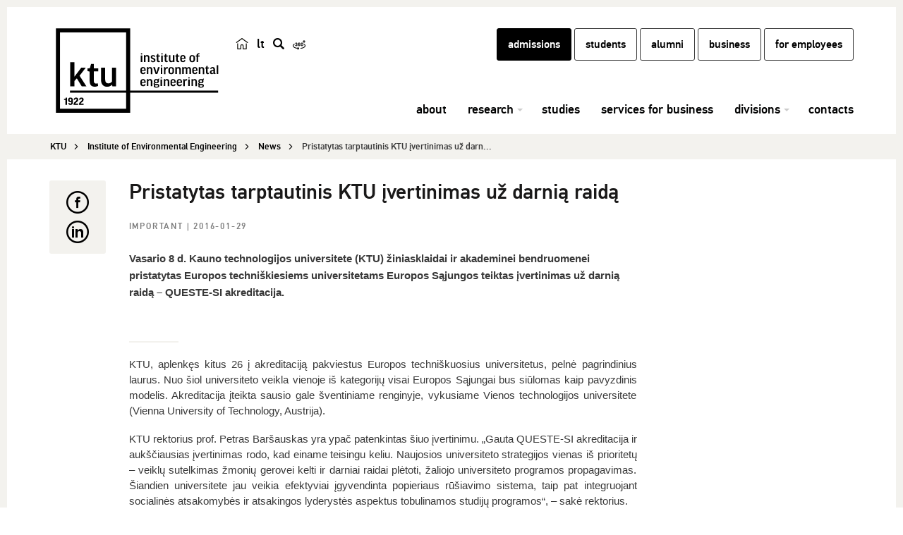

--- FILE ---
content_type: text/html; charset=UTF-8
request_url: https://apinien.ktu.edu/news/pristatytas-tarptautinis-ktu-ivertinimas-uz-darnia-raida/
body_size: 15449
content:
<!DOCTYPE html>
<!--[if IE 7]>
<html class="ie ie7" lang="en">
<![endif]-->
<!--[if IE 8]>
<html class="ie ie8" lang="en">
<![endif]-->
<!--[if !(IE 7) | !(IE 8) ]><!-->
<html lang="en">
<!--<![endif]-->
<head itemscope itemtype="http://schema.org/WebSite">
        <meta charset="UTF-8"/>
    <meta http-equiv="X-UA-Compatible" content="IE=edge">
    <meta name="viewport" content="width=device-width, initial-scale=1"/>
    <link rel="shortcut icon" href="https://apinien.ktu.edu/wp-content/themes/ktu/favicon.ico"/>
    <title
            itemprop='name'>Pristatytas tarptautinis KTU įvertinimas už darnią raidą - Institute of Environmental Engineering | KTU</title>
    <link rel="profile" href="http://gmpg.org/xfn/11"/>
    <link rel="pingback" href="https://apinien.ktu.edu/xmlrpc.php"/>
    <meta name='robots' content='index, follow, max-image-preview:large, max-snippet:-1, max-video-preview:-1' />

	<!-- This site is optimized with the Yoast SEO Premium plugin v26.5 (Yoast SEO v26.5) - https://yoast.com/wordpress/plugins/seo/ -->
	<link rel="canonical" href="https://apinien.ktu.edu/news/pristatytas-tarptautinis-ktu-ivertinimas-uz-darnia-raida/" />
	<meta property="og:locale" content="en_US" />
	<meta property="og:type" content="article" />
	<meta property="og:title" content="Pristatytas tarptautinis KTU įvertinimas už darnią raidą" />
	<meta property="og:description" content="Vasario 8 d. Kauno technologijos universitete (KTU) žiniasklaidai ir akademinei bendruomenei pristatytas Europos techniškiesiems universitetams Europos Sąjungos teiktas įvertinimas už darnią raidą – QUESTE-SI akreditacija." />
	<meta property="og:url" content="https://apinien.ktu.edu/news/pristatytas-tarptautinis-ktu-ivertinimas-uz-darnia-raida/" />
	<meta property="og:site_name" content="Institute of Environmental Engineering" />
	<meta name="twitter:card" content="summary_large_image" />
	<script type="application/ld+json" class="yoast-schema-graph">{"@context":"https://schema.org","@graph":[{"@type":"WebPage","@id":"https://apinien.ktu.edu/news/pristatytas-tarptautinis-ktu-ivertinimas-uz-darnia-raida/","url":"https://apinien.ktu.edu/news/pristatytas-tarptautinis-ktu-ivertinimas-uz-darnia-raida/","name":"Pristatytas tarptautinis KTU įvertinimas už darnią raidą - Institute of Environmental Engineering","isPartOf":{"@id":"https://apinien.ktu.edu/#website"},"primaryImageOfPage":{"@id":"https://apinien.ktu.edu/news/pristatytas-tarptautinis-ktu-ivertinimas-uz-darnia-raida/#primaryimage"},"image":{"@id":"https://apinien.ktu.edu/news/pristatytas-tarptautinis-ktu-ivertinimas-uz-darnia-raida/#primaryimage"},"thumbnailUrl":"","datePublished":"2016-01-29T14:40:31+00:00","breadcrumb":{"@id":"https://apinien.ktu.edu/news/pristatytas-tarptautinis-ktu-ivertinimas-uz-darnia-raida/#breadcrumb"},"inLanguage":"en-US","potentialAction":[{"@type":"ReadAction","target":["https://apinien.ktu.edu/news/pristatytas-tarptautinis-ktu-ivertinimas-uz-darnia-raida/"]}]},{"@type":"ImageObject","inLanguage":"en-US","@id":"https://apinien.ktu.edu/news/pristatytas-tarptautinis-ktu-ivertinimas-uz-darnia-raida/#primaryimage","url":"","contentUrl":""},{"@type":"BreadcrumbList","@id":"https://apinien.ktu.edu/news/pristatytas-tarptautinis-ktu-ivertinimas-uz-darnia-raida/#breadcrumb","itemListElement":[{"@type":"ListItem","position":1,"name":"Home","item":"https://apinien.ktu.edu/"},{"@type":"ListItem","position":2,"name":"News","item":"https://apinien.ktu.edu/news/"},{"@type":"ListItem","position":3,"name":"Pristatytas tarptautinis KTU įvertinimas už darnią raidą"}]},{"@type":"WebSite","@id":"https://apinien.ktu.edu/#website","url":"https://apinien.ktu.edu/","name":"Institute of Environmental Engineering","description":"KTU","potentialAction":[{"@type":"SearchAction","target":{"@type":"EntryPoint","urlTemplate":"https://apinien.ktu.edu/?s={search_term_string}"},"query-input":{"@type":"PropertyValueSpecification","valueRequired":true,"valueName":"search_term_string"}}],"inLanguage":"en-US"}]}</script>
	<!-- / Yoast SEO Premium plugin. -->


<link rel='dns-prefetch' href='//cdnjs.cloudflare.com' />
<link rel="alternate" type="text/xml" title="Institute of Environmental Engineering &raquo; Feed" href="https://apinien.ktu.edu/feed/" />
<link rel="alternate" title="oEmbed (JSON)" type="application/json+oembed" href="https://apinien.ktu.edu/wp-json/oembed/1.0/embed?url=https%3A%2F%2Fapinien.ktu.edu%2Fnews%2Fpristatytas-tarptautinis-ktu-ivertinimas-uz-darnia-raida%2F" />
<link rel="alternate" title="oEmbed (XML)" type="text/xml+oembed" href="https://apinien.ktu.edu/wp-json/oembed/1.0/embed?url=https%3A%2F%2Fapinien.ktu.edu%2Fnews%2Fpristatytas-tarptautinis-ktu-ivertinimas-uz-darnia-raida%2F&#038;format=xml" />
<style id='wp-img-auto-sizes-contain-inline-css'>
img:is([sizes=auto i],[sizes^="auto," i]){contain-intrinsic-size:3000px 1500px}
/*# sourceURL=wp-img-auto-sizes-contain-inline-css */
</style>
<link rel='stylesheet' id='custom-css' href='https://apinien.ktu.edu/wp-content/themes/ktu/public/css/public.min.css?ver=0.1341353254' media='all' />
<link rel='stylesheet' id='print-css' href='https://apinien.ktu.edu/wp-content/themes/ktu/print.css?ver=0.1533282473' media='print' />
<link rel='stylesheet' id='font-awesome-css' href='https://cdnjs.cloudflare.com/ajax/libs/font-awesome/4.7.0/css/font-awesome.min.css?ver=1.1.0' media='all' />
<link rel='stylesheet' id='wp-block-library-css' href='https://apinien.ktu.edu/wp-includes/css/dist/block-library/style.min.css?ver=6.9' media='all' />
<style id='global-styles-inline-css'>
:root{--wp--preset--aspect-ratio--square: 1;--wp--preset--aspect-ratio--4-3: 4/3;--wp--preset--aspect-ratio--3-4: 3/4;--wp--preset--aspect-ratio--3-2: 3/2;--wp--preset--aspect-ratio--2-3: 2/3;--wp--preset--aspect-ratio--16-9: 16/9;--wp--preset--aspect-ratio--9-16: 9/16;--wp--preset--color--black: #000000;--wp--preset--color--cyan-bluish-gray: #abb8c3;--wp--preset--color--white: #ffffff;--wp--preset--color--pale-pink: #f78da7;--wp--preset--color--vivid-red: #cf2e2e;--wp--preset--color--luminous-vivid-orange: #ff6900;--wp--preset--color--luminous-vivid-amber: #fcb900;--wp--preset--color--light-green-cyan: #7bdcb5;--wp--preset--color--vivid-green-cyan: #00d084;--wp--preset--color--pale-cyan-blue: #8ed1fc;--wp--preset--color--vivid-cyan-blue: #0693e3;--wp--preset--color--vivid-purple: #9b51e0;--wp--preset--gradient--vivid-cyan-blue-to-vivid-purple: linear-gradient(135deg,rgb(6,147,227) 0%,rgb(155,81,224) 100%);--wp--preset--gradient--light-green-cyan-to-vivid-green-cyan: linear-gradient(135deg,rgb(122,220,180) 0%,rgb(0,208,130) 100%);--wp--preset--gradient--luminous-vivid-amber-to-luminous-vivid-orange: linear-gradient(135deg,rgb(252,185,0) 0%,rgb(255,105,0) 100%);--wp--preset--gradient--luminous-vivid-orange-to-vivid-red: linear-gradient(135deg,rgb(255,105,0) 0%,rgb(207,46,46) 100%);--wp--preset--gradient--very-light-gray-to-cyan-bluish-gray: linear-gradient(135deg,rgb(238,238,238) 0%,rgb(169,184,195) 100%);--wp--preset--gradient--cool-to-warm-spectrum: linear-gradient(135deg,rgb(74,234,220) 0%,rgb(151,120,209) 20%,rgb(207,42,186) 40%,rgb(238,44,130) 60%,rgb(251,105,98) 80%,rgb(254,248,76) 100%);--wp--preset--gradient--blush-light-purple: linear-gradient(135deg,rgb(255,206,236) 0%,rgb(152,150,240) 100%);--wp--preset--gradient--blush-bordeaux: linear-gradient(135deg,rgb(254,205,165) 0%,rgb(254,45,45) 50%,rgb(107,0,62) 100%);--wp--preset--gradient--luminous-dusk: linear-gradient(135deg,rgb(255,203,112) 0%,rgb(199,81,192) 50%,rgb(65,88,208) 100%);--wp--preset--gradient--pale-ocean: linear-gradient(135deg,rgb(255,245,203) 0%,rgb(182,227,212) 50%,rgb(51,167,181) 100%);--wp--preset--gradient--electric-grass: linear-gradient(135deg,rgb(202,248,128) 0%,rgb(113,206,126) 100%);--wp--preset--gradient--midnight: linear-gradient(135deg,rgb(2,3,129) 0%,rgb(40,116,252) 100%);--wp--preset--font-size--small: 13px;--wp--preset--font-size--medium: 20px;--wp--preset--font-size--large: 36px;--wp--preset--font-size--x-large: 42px;--wp--preset--spacing--20: 0.44rem;--wp--preset--spacing--30: 0.67rem;--wp--preset--spacing--40: 1rem;--wp--preset--spacing--50: 1.5rem;--wp--preset--spacing--60: 2.25rem;--wp--preset--spacing--70: 3.38rem;--wp--preset--spacing--80: 5.06rem;--wp--preset--shadow--natural: 6px 6px 9px rgba(0, 0, 0, 0.2);--wp--preset--shadow--deep: 12px 12px 50px rgba(0, 0, 0, 0.4);--wp--preset--shadow--sharp: 6px 6px 0px rgba(0, 0, 0, 0.2);--wp--preset--shadow--outlined: 6px 6px 0px -3px rgb(255, 255, 255), 6px 6px rgb(0, 0, 0);--wp--preset--shadow--crisp: 6px 6px 0px rgb(0, 0, 0);}:where(.is-layout-flex){gap: 0.5em;}:where(.is-layout-grid){gap: 0.5em;}body .is-layout-flex{display: flex;}.is-layout-flex{flex-wrap: wrap;align-items: center;}.is-layout-flex > :is(*, div){margin: 0;}body .is-layout-grid{display: grid;}.is-layout-grid > :is(*, div){margin: 0;}:where(.wp-block-columns.is-layout-flex){gap: 2em;}:where(.wp-block-columns.is-layout-grid){gap: 2em;}:where(.wp-block-post-template.is-layout-flex){gap: 1.25em;}:where(.wp-block-post-template.is-layout-grid){gap: 1.25em;}.has-black-color{color: var(--wp--preset--color--black) !important;}.has-cyan-bluish-gray-color{color: var(--wp--preset--color--cyan-bluish-gray) !important;}.has-white-color{color: var(--wp--preset--color--white) !important;}.has-pale-pink-color{color: var(--wp--preset--color--pale-pink) !important;}.has-vivid-red-color{color: var(--wp--preset--color--vivid-red) !important;}.has-luminous-vivid-orange-color{color: var(--wp--preset--color--luminous-vivid-orange) !important;}.has-luminous-vivid-amber-color{color: var(--wp--preset--color--luminous-vivid-amber) !important;}.has-light-green-cyan-color{color: var(--wp--preset--color--light-green-cyan) !important;}.has-vivid-green-cyan-color{color: var(--wp--preset--color--vivid-green-cyan) !important;}.has-pale-cyan-blue-color{color: var(--wp--preset--color--pale-cyan-blue) !important;}.has-vivid-cyan-blue-color{color: var(--wp--preset--color--vivid-cyan-blue) !important;}.has-vivid-purple-color{color: var(--wp--preset--color--vivid-purple) !important;}.has-black-background-color{background-color: var(--wp--preset--color--black) !important;}.has-cyan-bluish-gray-background-color{background-color: var(--wp--preset--color--cyan-bluish-gray) !important;}.has-white-background-color{background-color: var(--wp--preset--color--white) !important;}.has-pale-pink-background-color{background-color: var(--wp--preset--color--pale-pink) !important;}.has-vivid-red-background-color{background-color: var(--wp--preset--color--vivid-red) !important;}.has-luminous-vivid-orange-background-color{background-color: var(--wp--preset--color--luminous-vivid-orange) !important;}.has-luminous-vivid-amber-background-color{background-color: var(--wp--preset--color--luminous-vivid-amber) !important;}.has-light-green-cyan-background-color{background-color: var(--wp--preset--color--light-green-cyan) !important;}.has-vivid-green-cyan-background-color{background-color: var(--wp--preset--color--vivid-green-cyan) !important;}.has-pale-cyan-blue-background-color{background-color: var(--wp--preset--color--pale-cyan-blue) !important;}.has-vivid-cyan-blue-background-color{background-color: var(--wp--preset--color--vivid-cyan-blue) !important;}.has-vivid-purple-background-color{background-color: var(--wp--preset--color--vivid-purple) !important;}.has-black-border-color{border-color: var(--wp--preset--color--black) !important;}.has-cyan-bluish-gray-border-color{border-color: var(--wp--preset--color--cyan-bluish-gray) !important;}.has-white-border-color{border-color: var(--wp--preset--color--white) !important;}.has-pale-pink-border-color{border-color: var(--wp--preset--color--pale-pink) !important;}.has-vivid-red-border-color{border-color: var(--wp--preset--color--vivid-red) !important;}.has-luminous-vivid-orange-border-color{border-color: var(--wp--preset--color--luminous-vivid-orange) !important;}.has-luminous-vivid-amber-border-color{border-color: var(--wp--preset--color--luminous-vivid-amber) !important;}.has-light-green-cyan-border-color{border-color: var(--wp--preset--color--light-green-cyan) !important;}.has-vivid-green-cyan-border-color{border-color: var(--wp--preset--color--vivid-green-cyan) !important;}.has-pale-cyan-blue-border-color{border-color: var(--wp--preset--color--pale-cyan-blue) !important;}.has-vivid-cyan-blue-border-color{border-color: var(--wp--preset--color--vivid-cyan-blue) !important;}.has-vivid-purple-border-color{border-color: var(--wp--preset--color--vivid-purple) !important;}.has-vivid-cyan-blue-to-vivid-purple-gradient-background{background: var(--wp--preset--gradient--vivid-cyan-blue-to-vivid-purple) !important;}.has-light-green-cyan-to-vivid-green-cyan-gradient-background{background: var(--wp--preset--gradient--light-green-cyan-to-vivid-green-cyan) !important;}.has-luminous-vivid-amber-to-luminous-vivid-orange-gradient-background{background: var(--wp--preset--gradient--luminous-vivid-amber-to-luminous-vivid-orange) !important;}.has-luminous-vivid-orange-to-vivid-red-gradient-background{background: var(--wp--preset--gradient--luminous-vivid-orange-to-vivid-red) !important;}.has-very-light-gray-to-cyan-bluish-gray-gradient-background{background: var(--wp--preset--gradient--very-light-gray-to-cyan-bluish-gray) !important;}.has-cool-to-warm-spectrum-gradient-background{background: var(--wp--preset--gradient--cool-to-warm-spectrum) !important;}.has-blush-light-purple-gradient-background{background: var(--wp--preset--gradient--blush-light-purple) !important;}.has-blush-bordeaux-gradient-background{background: var(--wp--preset--gradient--blush-bordeaux) !important;}.has-luminous-dusk-gradient-background{background: var(--wp--preset--gradient--luminous-dusk) !important;}.has-pale-ocean-gradient-background{background: var(--wp--preset--gradient--pale-ocean) !important;}.has-electric-grass-gradient-background{background: var(--wp--preset--gradient--electric-grass) !important;}.has-midnight-gradient-background{background: var(--wp--preset--gradient--midnight) !important;}.has-small-font-size{font-size: var(--wp--preset--font-size--small) !important;}.has-medium-font-size{font-size: var(--wp--preset--font-size--medium) !important;}.has-large-font-size{font-size: var(--wp--preset--font-size--large) !important;}.has-x-large-font-size{font-size: var(--wp--preset--font-size--x-large) !important;}
/*# sourceURL=global-styles-inline-css */
</style>

<style id='classic-theme-styles-inline-css'>
/*! This file is auto-generated */
.wp-block-button__link{color:#fff;background-color:#32373c;border-radius:9999px;box-shadow:none;text-decoration:none;padding:calc(.667em + 2px) calc(1.333em + 2px);font-size:1.125em}.wp-block-file__button{background:#32373c;color:#fff;text-decoration:none}
/*# sourceURL=/wp-includes/css/classic-themes.min.css */
</style>
<link rel='stylesheet' id='cmplz-general-css' href='https://apinien.ktu.edu/wp-content/plugins/complianz-gdpr-premium-multisite/assets/css/cookieblocker.min.css?ver=1763551950' media='all' />
<script src="https://apinien.ktu.edu/wp-includes/js/jquery/jquery.min.js?ver=3.7.1" id="jquery-core-js"></script>
<script src="https://apinien.ktu.edu/wp-includes/js/jquery/jquery-migrate.min.js?ver=3.4.1" id="jquery-migrate-js"></script>
<script></script><link rel="https://api.w.org/" href="https://apinien.ktu.edu/wp-json/" /><link rel="EditURI" type="application/rsd+xml" title="RSD" href="https://apinien.ktu.edu/xmlrpc.php?rsd" />

<link rel='shortlink' href='https://apinien.ktu.edu/?p=501' />
			<style>.cmplz-hidden {
					display: none !important;
				}</style><!--[if lt IE 9]><script src="https://apinien.ktu.edu/wp-content/themes/ktu/public/js/html5shiv.min.js" type="text/javascript"></script><script src="https://apinien.ktu.edu/wp-content/themes/ktu/public/js/respond.min.js" type="text/javascript"></script><![endif]--><meta name="generator" content="Powered by WPBakery Page Builder - drag and drop page builder for WordPress."/>
<noscript><style> .wpb_animate_when_almost_visible { opacity: 1; }</style></noscript>    <!-- Google Tag Manager -->
<script data-category="functional">(function(w,d,s,l,i){w[l]=w[l]||[];w[l].push({'gtm.start':
new Date().getTime(),event:'gtm.js'});var f=d.getElementsByTagName(s)[0],
j=d.createElement(s),dl=l!='dataLayer'?'&l='+l:'';j.async=true;j.src=
'https://www.googletagmanager.com/gtm.js?id='+i+dl;f.parentNode.insertBefore(j,f);
})(window,document,'script','dataLayer','GTM-N66XNFC');</script>
<!-- End Google Tag Manager --></head>
<body data-cmplz=1 class="wp-singular ktu_news-template-default single single-ktu_news postid-501 wp-theme-ktu wpb-js-composer js-comp-ver-8.7.2 vc_responsive" data-ktu-lang="en-US">
<a href="#skip-to-content" class="skip-to-content-link">Skip to content</a>
<!-- Google Tag Manager (noscript) -->
<noscript><iframe src="https://www.googletagmanager.com/ns.html?id=GTM-N66XNFC"
height="0" width="0" style="display:none;visibility:hidden"></iframe></noscript>
<!-- End Google Tag Manager (noscript) -->
<!-- Popup panel -->
<!-- Popup panel END -->
<header>
    <div class="container">
        <div class="row">
            <!-- Logo -->
                        <div class="col-md-2 col-lg-3 col-sm-2 col-xs-2 logo">
                <a href="https://apinien.ktu.edu">
                    <img class="logo-large visible-md visible-lg"
                         src="https://apinien.ktu.edu/wp-content/uploads/sites/234/2016/08/Institute-of-environmental-engineering.svg"
                         alt="Institute of Environmental Engineering"
                         title="Institute of Environmental Engineering">
                </a>
                <a href="https://apinien.ktu.edu">
                                            <img class="logo-small hidden-md hidden-lg"
                             src="https://apinien.ktu.edu/wp-content/uploads/sites/234/2016/08/KTU.svg"
                             alt="Institute of Environmental Engineering"
                             title="Institute of Environmental Engineering">
                                    </a>
            </div>
            <!-- Lang switch & search-->
            <div class="col-md-1 col-xs-8">
                <div class="row header-buttons">
                                        <div class="button-container">
                                                    <a href="https://en.ktu.edu/"
                               class="lang-switch home-icon"><img src="https://apinien.ktu.edu/wp-content/themes/ktu/public/images/ktu_home_ikona.svg" alt="Black and white logo featuring a house symbol, directing users to the main page of ktu.edu." title="en.ktu.edu" style="width: 18px; height: 18px;"></a>
                                                                                                        <!-- Check if other language versions exists -->
                                                            <a class="lang-switch" href="https://apini.ktu.edu/" title="lt">
                                    lt                                </a>
                                                                                                        <a href="#" class="top-buttons search-button" title="search"><span class="hide-inner-text">search</span></a>
                                                                                                <a href="https://tour.ktu.edu/#EN"
                           class="top-buttons turas-button" target="_blank"><img src="https://apinien.ktu.edu/wp-content/themes/ktu/public/images/360-degree.svg" alt="KTU Virtual Tour" title="KTU Virtual Tour" style="width: 18px; height: 18px;"></a>
                                            </div>
                </div>
            </div>

            <!-- Top menu -->
            <div class="col-md-9 col-lg-8 top-menu">
                                <div class="main-search-form long">
                    <form style="" action="https://apinien.ktu.edu/search/" method="GET">
                        <label><span style="display: none;">enter search phrase and press enter</span>
                            <input name="q" placeholder="enter search phrase and press enter" value="" type="text"/>
                        </label>
                        <a href="#" class="search-button"><span style="display: none;">find</span></a>
                    </form>
                </div>
                                <div class="hidden-sm hidden-xs hidden-md top-menu-global">
                    <nav>
        <div class="menu-global-menu-container"><ul id="menu-global-menu-1" class="top-nav"><li class="black-nav-full-invert menu-item menu-item-type-custom menu-item-object-custom menu-item-169 rect-button"><a title="admissions" href="https://admissions.ktu.edu/">admissions</a></li>
<li class="black-nav menu-item menu-item-type-custom menu-item-object-custom menu-item-170 rect-button"><a title="students" href="https://students.ktu.edu">students</a></li>
<li class="black-nav menu-item menu-item-type-custom menu-item-object-custom menu-item-2790229 rect-button"><a title="alumni" target="_blank" href="https://alumni.ktu.edu">alumni</a></li>
<li class="black-nav menu-item menu-item-type-custom menu-item-object-custom menu-item-171 rect-button"><a title="business" href="https://business.ktu.edu">business</a></li>
<li class="black-nav menu-item menu-item-type-post_type menu-item-object-page menu-item-2984668 rect-button"><a title="for employees" href="https://en.ktu.edu/for-employees/">for employees</a></li>
</ul></div>    </nav>
                </div>
            </div>

            <!-- Header menu -->
            <button type="button" data-toggle="collapse" data-target="#navbar-collapse"
        class="navbar-toggle"><span style="display: none">Meniu</span></button>
<!-- Mega menu -->
<div class="col-lg-9 col-md-10 col-xs-12 mega-menu-wrapper">
    <div id="navbar-collapse" class="navbar-collapse collapse">
        <ul class="nav mega-menu">
            
	<li class="">
		<a class="item-without-sub-menu" href="https://apinien.ktu.edu/about/" >about</a>
	</li>
	<li class="">
		<a href="https://apinien.ktu.edu/"  data-toggle="dropdown" role="button" aria-haspopup="true" aria-expanded="false">research</a>
		<div class="dropdown-content-wrapper">
			<div class="dropdown-content">
				<div class="row">
					<ul class="col-sm-4">
						<li>
							<a href="https://apinien.ktu.edu/" >Research</a>
						</li>
						<li>
							<a href="https://apinien.ktu.edu/#research-areas" >Research Areas</a>
						</li>
						<li>
							<a href="https://apinien.ktu.edu/#research-achievements-and-impact" >Research Achievements and Impact</a>
						</li>
					</ul>
					<ul class="">
						<li>
							<a href="https://apinien.ktu.edu/#projects" >Projects</a>
						</li>
						<li>
							<a href="https://apinien.ktu.edu/#significant-publications" >Scientific Publications</a>
						</li>
					</ul>
				</div>
			</div>
		</div>
	</li>
	<li class="">
		<a class="item-without-sub-menu" href="https://apinien.ktu.edu/studies/" >studies</a>
	</li>
	<li class="">
		<a class="item-without-sub-menu" href="https://apinien.ktu.edu/services-for-business/" >services for business</a>
	</li>
	<li class="">
		<a href="https://apinien.ktu.edu/divisions/"  data-toggle="dropdown" role="button" aria-haspopup="true" aria-expanded="false">divisions</a>
		<div class="dropdown-content-wrapper">
			<div class="dropdown-content">
				<div class="row">
					<ul class="col-sm-4">
						<li>
							<a href="https://apinien.ktu.edu/divisions/centre-of-interdisciplinary-competences-for-sustainability-2/" >Centre of Interdisciplinary Competences for Sustainability</a>
						</li>
					</ul>
					<ul class="">
						<li>
							<a href="https://apinien.ktu.edu/divisions/interdisciplinary-centre-for-sustainability-research/" >Interdisciplinary Centre for Sustainability Research</a>
						</li>
					</ul>
				</div>
			</div>
		</div>
	</li>
	<li class="">
		<a class="item-without-sub-menu" href="https://apinien.ktu.edu/contacts/" >contacts</a>
	</li>
        </ul>
        <div class="global-mobile-menu visible-xs visible-sm visible-md">
                <nav>
        <div class="menu-global-menu-container"><ul id="menu-global-menu-1" class="top-nav"><li class="black-nav-full-invert menu-item menu-item-type-custom menu-item-object-custom menu-item-169 rect-button"><a title="admissions" href="https://admissions.ktu.edu/">admissions</a></li>
<li class="black-nav menu-item menu-item-type-custom menu-item-object-custom menu-item-170 rect-button"><a title="students" href="https://students.ktu.edu">students</a></li>
<li class="black-nav menu-item menu-item-type-custom menu-item-object-custom menu-item-2790229 rect-button"><a title="alumni" target="_blank" href="https://alumni.ktu.edu">alumni</a></li>
<li class="black-nav menu-item menu-item-type-custom menu-item-object-custom menu-item-171 rect-button"><a title="business" href="https://business.ktu.edu">business</a></li>
<li class="black-nav menu-item menu-item-type-post_type menu-item-object-page menu-item-2984668 rect-button"><a title="for employees" href="https://en.ktu.edu/for-employees/">for employees</a></li>
</ul></div>    </nav>
        </div>
    </div>
</div>            <!-- Header menu end -->
        </div>
    </div></header>
<div class="header-padding"></div>
<div id="langHelper" data-locale="en_US"></div>
<div id="skip-to-content"></div>
  <!-- Include breadcrumbs -->
    <div class="breadcrumbs-nav">
            <div class="container">
        <div class="row" role="navigation" aria-label="Naršymo kelias" itemscope itemtype="http://schema.org/Breadcrumb">
            <ul class="col-md-12 breadcrumbs-nav-list clearfix" itemscope itemtype="http://schema.org/BreadcrumbList"><li class="breadcrumbs-nav-list-item" itemprop="itemListElement" itemscope itemtype="http://schema.org/ListItem"><a itemprop="item" href="https://en.ktu.edu/" title="KTU"><span itemprop="name">KTU</span></a><meta itemprop="position" content="0" /></li><li class="breadcrumbs-nav-list-item" itemprop="itemListElement" itemscope itemtype="http://schema.org/ListItem"><a itemprop="item" href="https://apinien.ktu.edu" title="Home"><span itemprop="name">Institute of Environmental Engineering</span></a><meta itemprop="position" content="1" /></li><li class="breadcrumbs-nav-list-item" itemprop="itemListElement" itemscope itemtype="http://schema.org/ListItem"><a itemprop="item" href="https://apinien.ktu.edu/news/"><span itemprop="name">News</span></a><meta itemprop="position" content="2" /></li><li class="breadcrumbs-nav-list-item active" itemprop="itemListElement" itemscope itemtype="http://schema.org/ListItem"><a itemprop="item" title="Pristatytas tarptautinis KTU įvertinimas už darn..."><span itemprop="name">Pristatytas tarptautinis KTU įvertinimas už darn...</span></a><meta itemprop="position" content="3" /></li></ul>
        </div>
    </div>
</div>  <div class="container event-new-wrapper">
      <div class="row">
          <div class="col-md-1 col-sm-1 sharebar-wrapper">
              <div class="sharebar-wrapper-inner">
                  <ul class="sharebar vertical clearfix">
    <li><a class="ktu-social-share share-fb" href="https://www.facebook.com/sharer.php?u=https://apinien.ktu.edu/news/pristatytas-tarptautinis-ktu-ivertinimas-uz-darnia-raida" alt="Share the post on Facebook" title="Share the post on Facebook"></a></li>
        <li><a class="ktu-social-share share-in" href="https://www.linkedin.com/shareArticle?mini=true&url=https://apinien.ktu.edu/news/pristatytas-tarptautinis-ktu-ivertinimas-uz-darnia-raida" alt="Share the post on LinkedIn" title="Share the post on LinkedIn"></a></li>
</ul>                                        
                                </div>
          </div>

          <div class="col-md-8 col-sm-7 event-new double-padding">
                                <h1>Pristatytas tarptautinis KTU įvertinimas už darnią raidą</h1>
                            <span class="category">
                <!-- TODO: ka daryti jei daugiau nei viena kategorija? -->
                <a href="https://apinien.ktu.edu/news-categories/important/" class="single-term">
        Important    </a> |
                  2016-01-29            </span>
              <div class="content-part">
                                        <div class="ivadas">
                          <p><span style="font-family: 'Helvetica Neue', Helvetica, Arial, sans-serif; font-size: 15px; font-weight: bold; line-height: 22.5px; text-align: justify; background-color: rgb(255, 255, 255);">Vasario 8 d. Kauno technologijos universitete (KTU) žiniasklaidai ir akademinei bendruomenei pristatytas Europos techniškiesiems universitetams Europos Sąjungos teiktas įvertinimas už darnią raidą – QUESTE-SI akreditacija.</span></p>
                      </div>
                                    <p class="rtejustify" style="margin-top: 0px; margin-bottom: 1.2em; font-stretch: inherit; font-size: 15px; line-height: 22.5px; font-family: 'Helvetica Neue', Helvetica, Arial, sans-serif; text-align: justify; background-color: rgb(255, 255, 255);">KTU, aplenk&#281;s kitus 26 &#303; akreditacij&#261; pakviestus Europos techni&scaron;kuosius universitetus, peln&#279; pagrindinius laurus. Nuo &scaron;iol universiteto veikla vienoje i&scaron; kategorij&#371; visai Europos S&#261;jungai bus si&#363;lomas kaip pavyzdinis modelis. Akreditacija &#303;teikta sausio gale &scaron;ventiniame renginyje, vykusiame Vienos technologijos universitete (Vienna University of Technology, Austrija).</p>
<p class="rtejustify" style="margin-top: 0px; margin-bottom: 1.2em; font-stretch: inherit; font-size: 15px; line-height: 22.5px; font-family: 'Helvetica Neue', Helvetica, Arial, sans-serif; text-align: justify; background-color: rgb(255, 255, 255);">KTU rektorius prof. Petras Bar&scaron;auskas yra ypa&#269; patenkintas &scaron;iuo &#303;vertinimu. &bdquo;Gauta QUESTE-SI akreditacija ir auk&scaron;&#269;iausias &#303;vertinimas rodo, kad einame teisingu keliu. Naujosios universiteto strategijos vienas i&scaron; prioritet&#371; &ndash; veikl&#371; sutelkimas &#382;moni&#371; gerovei kelti ir darniai raidai pl&#279;toti, &#382;aliojo universiteto programos propagavimas. &Scaron;iandien universitete jau veikia efektyviai &#303;gyvendinta popieriaus r&#363;&scaron;iavimo sistema, taip pat integruojant socialin&#279;s atsakomyb&#279;s ir atsakingos lyderyst&#279;s aspektus tobulinamos studij&#371; programos&ldquo;, &ndash; sak&#279; rektorius.</p>
<p class="rtejustify" style="margin-top: 0px; margin-bottom: 1.2em; font-stretch: inherit; font-size: 15px; line-height: 22.5px; font-family: 'Helvetica Neue', Helvetica, Arial, sans-serif; text-align: justify; background-color: rgb(255, 255, 255);">Darnaus vystymosi s&#261;voka susieja tris esminius po&#382;i&#363;rius: ekonomin&#303;, aplinkos ir socialin&#303; vystym&#261;si. &Scaron;is vystymasis turi b&#363;ti toks, kad tenkinant esminius &#382;moni&#371; poreikius dabartyje, v&#279;lesn&#279;s kartos nepajust&#371; jokios &#382;alos, kuri gali b&#363;ti padaryta nat&#363;raliajam kapitalui, t.&nbsp;y. gamtos i&scaron;tekliams. Taigi akreditacijoje dalyvav&#281; universitetai buvo vertinami &#303;vairiais aspektais, buvo ai&scaron;kinamasi, kaip juose &#303;tvirtinami darnaus vystymosi principai &ndash; nuo universiteto strategijos iki studij&#371; ir mokslo program&#371;, student&#371; &#303;traukimo ar atliek&#371; r&#363;&scaron;iavimo. Projekto QUESTE-SI (angl. Quality System of Science and Technology Universities for Sustainable Industry) vienas pagrindini&#371; tiksl&#371; &ndash; skatinti darnaus vystymosi principus auk&scaron;tosiose techni&scaron;k&#371;j&#371; ir in&#382;inerini&#371; moksl&#371; mokyklose. &Scaron;i&#261; akreditacij&#261; teikia Europos auk&scaron;tojo mokslo institucij&#371; tinklai EFMD ir ENQHEEI.</p>
<p class="rtejustify" style="margin-top: 0px; margin-bottom: 1.2em; font-stretch: inherit; font-size: 15px; line-height: 22.5px; font-family: 'Helvetica Neue', Helvetica, Arial, sans-serif; text-align: justify; background-color: rgb(255, 255, 255);">Pagal &scaron;i&#261; akreditacij&#261; buvo vertinama keturiose kategorijose &ndash; institucija ir darnumo princip&#371; &#303;gyvendinimas jos raidos strategijoje; studijos ir mokymo programos; tyrimai ir inovacijos; student&#371; &#303;traukimas ir kult&#363;rin&#279; raida. Susumavus rezultatus paai&scaron;k&#279;jo, kad KTU surinko 13 ta&scaron;k&#371; i&scaron; 16 galim&#371; ir Europoje darnios pl&#279;tros srityje tapo absoliu&#269;iu lyderiu. Jis aplenk&#279; tokias &#382;inomas auk&scaron;t&#261;sias mokyklas kaip Vienos technologijos universitetas (Vienna University of Technology, Austrija), &#268;ekijos techninis universitetas Prahoje (Czech Technical University in Prague, &#268;ekija), Auk&scaron;tasis technikos institutas (Instituto Superior T&eacute;cnico, Portugalija), KTH karali&scaron;kasis technologijos institutas (KTH Royal Institute of Technology, &Scaron;vedija), Vroclavo technologijos universitetas (Wroclaw University of Technology, Lenkija) ir kt.</p>
<p class="rtejustify" style="margin-top: 0px; margin-bottom: 1.2em; font-stretch: inherit; font-size: 15px; line-height: 22.5px; font-family: 'Helvetica Neue', Helvetica, Arial, sans-serif; text-align: justify; background-color: rgb(255, 255, 255);">QUESTE-SI akreditacija did&#382;ia dalimi suteikta KTU Aplinkos in&#382;inerijos instituto (APINI) direktorius prof. Jurgio Stani&scaron;kio ir jo komandos darbo d&#279;ka. &bdquo;Be naujos KTU strategijos, be kit&#371; fakultet&#371; ind&#279;lio ir be nuolatinio tri&#363;so &#303; darnaus universiteto id&#279;jos vystym&#261; neb&#363;tume pasiek&#281; toki&#371; ger&#371; rezultat&#371;&ldquo;, &ndash; laim&#279;jimu d&#382;iaug&#279;si jubiliej&#371; &scaron;ven&#269;iantis APINI direktorius.</p>
<p class="rtejustify" style="margin-top: 0px; margin-bottom: 1.2em; font-stretch: inherit; font-size: 15px; line-height: 22.5px; font-family: 'Helvetica Neue', Helvetica, Arial, sans-serif; text-align: justify; background-color: rgb(255, 255, 255);">&Scaron;ventiniame renginyje vyko profesoriaus paskaita &bdquo;Tausojantis vartojimas ir darni gamyba: mitai ir tikrov&#279;&ldquo;, mokslinink&#261; sveikino universiteto vadovyb&#279;, ministerij&#371; atstovai, kolegos i&scaron; kit&#371; auk&scaron;t&#371;j&#371; mokykl&#371; ir &#303;staig&#371;, profesoriui Kauno miesto meras Andrius Kup&#269;inksas kaip pad&#279;k&#261; u&#382; nuopelnus Kauno miestui &#303;teik&#279; burmistro Jono Vilei&scaron;io pasidabruot&#261; medal&#303;.</p>
<p class="rtejustify" style="margin-top: 0px; margin-bottom: 1.2em; font-stretch: inherit; font-size: 15px; line-height: 22.5px; font-family: 'Helvetica Neue', Helvetica, Arial, sans-serif; text-align: justify; background-color: rgb(255, 255, 255);"><div id="yt-500759549" class="youtube-play"><image src="https://i3.ytimg.com/vi/D6GDHtpAe1s/maxresdefault.jpg" style="height: auto; width: 560px; max-width: 100%;" data-video="https://www.youtube.com/embed/D6GDHtpAe1s" tabindex="0"></image></div>

              </div>
          </div>
          <!--Include event sidebar -->
          <div class="col-md-3 col-sm-4 rsvp single-item-sidebar">
        <div class="news-featured-image">
                <a href=""
           data-lightbox="featuredImage"
           data-title="Pristatytas tarptautinis KTU įvertinimas už darnią raidą"
           title="Pristatytas tarptautinis KTU įvertinimas už darnią raidą"
        >
                    </a>
    </div>
        </div>      </div>

      <div class="row">
          <div class="col-md-1 col-sm-1">
          </div>
          <div class="col-md-8 col-sm-11">
                            <!-- Chekck for legacy gallery-->
              <div class="post_gallery">
                  <div id="thumbnail-slider-gallery" class="thumbnail-slider">
                                        </div>
              </div>
          </div>
          <div class="col-md-3">
          </div>
      </div>
  </div>

    <div class="other-panel">
    <div class="tabs-nav-wrapper-full-width other-news-header">
        <div class="container">
            <div class="row homepage-events">
                <div class="col-md-3 col-xs-6">
                    <h2 class="inline-title module-title">Other News</h2>
                </div>
                <div class="col-md-9 col-xs-6 tabs-nav">
                    <button class="tabs-nav-button" type="button" data-toggle="dropdown">
                        Important                    </button>

                    <ul class="tabs-nav-list pull-right">
                                                    <li class="tabs-nav-list-item  active">
                                <a href="#important"
                                   role="tab" data-toggle="tab"
                                   aria-controls="important">
                                    Important                                </a>
                            </li>
                                                    <li class="tabs-nav-list-item ">
                                <a href="#university"
                                   role="tab" data-toggle="tab"
                                   aria-controls="university">
                                    University                                </a>
                            </li>
                                                    <li class="tabs-nav-list-item ">
                                <a href="#research"
                                   role="tab" data-toggle="tab"
                                   aria-controls="research">
                                    Research                                </a>
                            </li>
                                                    <li class="tabs-nav-list-item ">
                                <a href="#studies"
                                   role="tab" data-toggle="tab"
                                   aria-controls="studies">
                                    Studies                                </a>
                            </li>
                                                    <li class="tabs-nav-list-item ">
                                <a href="#business"
                                   role="tab" data-toggle="tab"
                                   aria-controls="business">
                                    Business                                </a>
                            </li>
                                                    <li class="tabs-nav-list-item ">
                                <a href="#community"
                                   role="tab" data-toggle="tab"
                                   aria-controls="community">
                                    Community                                </a>
                            </li>
                                                                    </ul>
                </div>
            </div>
        </div>
    </div>
    <div class="other-news-content">
        <div class="tab-content">
                            <div role="tabpanel" class="tab-pane active" id="important">
                    <div class="container">
                        <div class="row">
                                                                                                                            <div class="col-md-3 col-xs-6">
                                        <h3>
                                            <a href="https://apinien.ktu.edu/news/a-new-project-susrur-is-starting/">
                                                A new project SUSRUR is starting                                            </a>
                                        </h3>
                                        <div class="post-categories">
                                            <span class="single-term">
                                                2023-03-16                                            </span>

                                        </div>
                                    </div>
                                                                    <div class="col-md-3 col-xs-6">
                                        <h3>
                                            <a href="https://apinien.ktu.edu/news/summer-school-new-plastic-economy-circular-business-models-and-sustainability/">
                                                Summer school &#8220;New plastic economy: circular business models and sustainability&#8221;                                            </a>
                                        </h3>
                                        <div class="post-categories">
                                            <span class="single-term">
                                                2023-03-14                                            </span>

                                        </div>
                                    </div>
                                                                    <div class="col-md-3 col-xs-6">
                                        <h3>
                                            <a href="https://apinien.ktu.edu/news/ktu-researchers-analyzed-textile-circularity-practices/">
                                                KTU researchers analyzed textile circularity practices                                            </a>
                                        </h3>
                                        <div class="post-categories">
                                            <span class="single-term">
                                                2023-01-30                                            </span>

                                        </div>
                                    </div>
                                                                    <div class="col-md-3 col-xs-6">
                                        <h3>
                                            <a href="https://apinien.ktu.edu/news/student-on-the-eciu-university-challenge-it-was-an-invaluable-input-to-my-master-thesis-topic/">
                                                Student on the ECIU University Challenge: It was an invaluable input to my master thesis topic                                            </a>
                                        </h3>
                                        <div class="post-categories">
                                            <span class="single-term">
                                                2022-12-05                                            </span>

                                        </div>
                                    </div>
                                                                                    </div>
                    </div>
                </div>
                            <div role="tabpanel" class="tab-pane " id="university">
                    <div class="container">
                        <div class="row">
                                                                                                                            <div class="col-md-3 col-xs-6">
                                        <h3>
                                            <a href="https://apinien.ktu.edu/news/adapto-project-launch-in-cyprus-diverse-challenges-common-goal/">
                                                ADAPTO Project Launch in Cyprus – Diverse Challenges – Common Goal                                            </a>
                                        </h3>
                                        <div class="post-categories">
                                            <span class="single-term">
                                                2024-05-15                                            </span>

                                        </div>
                                    </div>
                                                                    <div class="col-md-3 col-xs-6">
                                        <h3>
                                            <a href="https://apinien.ktu.edu/news/kaunas-university-of-technology-starts-an-erasmus-project-for-advancing-education-in-personal-professional-and-planetary-well-being/">
                                                Kaunas University of Technology starts an Erasmus+ project for advancing education in personal, professional and planetary well-being                                            </a>
                                        </h3>
                                        <div class="post-categories">
                                            <span class="single-term">
                                                2023-11-22                                            </span>

                                        </div>
                                    </div>
                                                                    <div class="col-md-3 col-xs-6">
                                        <h3>
                                            <a href="https://apinien.ktu.edu/news/student-on-the-eciu-university-challenge-it-was-an-invaluable-input-to-my-master-thesis-topic/">
                                                Student on the ECIU University Challenge: It was an invaluable input to my master thesis topic                                            </a>
                                        </h3>
                                        <div class="post-categories">
                                            <span class="single-term">
                                                2022-12-05                                            </span>

                                        </div>
                                    </div>
                                                                    <div class="col-md-3 col-xs-6">
                                        <h3>
                                            <a href="https://apinien.ktu.edu/news/visit-of-the-director-of-liepaja-institute-at-ktu-apini-new-opportunities-for-cooperation/">
                                                Visit of the Director of Liepaja Institute at KTU APINI: new opportunities for cooperation                                            </a>
                                        </h3>
                                        <div class="post-categories">
                                            <span class="single-term">
                                                2022-02-14                                            </span>

                                        </div>
                                    </div>
                                                                                    </div>
                    </div>
                </div>
                            <div role="tabpanel" class="tab-pane " id="research">
                    <div class="container">
                        <div class="row">
                                                                                                                            <div class="col-md-3 col-xs-6">
                                        <h3>
                                            <a href="https://apinien.ktu.edu/news/adapto-project-launch-in-cyprus-diverse-challenges-common-goal/">
                                                ADAPTO Project Launch in Cyprus – Diverse Challenges – Common Goal                                            </a>
                                        </h3>
                                        <div class="post-categories">
                                            <span class="single-term">
                                                2024-05-15                                            </span>

                                        </div>
                                    </div>
                                                                    <div class="col-md-3 col-xs-6">
                                        <h3>
                                            <a href="https://apinien.ktu.edu/news/interreg-europe-bigdata-4rivers-project-partner-meeting-and-visit-to-the-attica-region-of-greece/">
                                                INTERREG EUROPE BIGDATA 4RIVERS Project Partner Meeting and Visit to the Attica Region of Greece                                            </a>
                                        </h3>
                                        <div class="post-categories">
                                            <span class="single-term">
                                                2020-01-29                                            </span>

                                        </div>
                                    </div>
                                                                    <div class="col-md-3 col-xs-6">
                                        <h3>
                                            <a href="https://apinien.ktu.edu/news/interreg-europe-lca4regions-project-partner-meeting-in-kaunas/">
                                                INTERREG EUROPE LCA4REGIONS project partner meeting in Kaunas                                            </a>
                                        </h3>
                                        <div class="post-categories">
                                            <span class="single-term">
                                                2020-01-29                                            </span>

                                        </div>
                                    </div>
                                                                    <div class="col-md-3 col-xs-6">
                                        <h3>
                                            <a href="https://apinien.ktu.edu/news/interreg-europe-project-bigdata4rivers-was-presented-at-the-ministry-of-the-environment/">
                                                Interreg Europe project BIGDATA4RIVERS was presented at the Ministry of the Environment                                            </a>
                                        </h3>
                                        <div class="post-categories">
                                            <span class="single-term">
                                                2019-11-18                                            </span>

                                        </div>
                                    </div>
                                                                                    </div>
                    </div>
                </div>
                            <div role="tabpanel" class="tab-pane " id="studies">
                    <div class="container">
                        <div class="row">
                                                                                                                            <div class="col-md-3 col-xs-6">
                                        <h3>
                                            <a href="https://apinien.ktu.edu/news/the-conference-who-is-responsible-for-business-sustainability-practical-tools-for-sustainability-managers-in-companies-results/">
                                                The conference &#8220;Who is responsible for business sustainability? Practical tools for sustainability managers in companies&#8221; results                                            </a>
                                        </h3>
                                        <div class="post-categories">
                                            <span class="single-term">
                                                2024-04-11                                            </span>

                                        </div>
                                    </div>
                                                                    <div class="col-md-3 col-xs-6">
                                        <h3>
                                            <a href="https://apinien.ktu.edu/news/student-on-the-eciu-university-challenge-it-was-an-invaluable-input-to-my-master-thesis-topic/">
                                                Student on the ECIU University Challenge: It was an invaluable input to my master thesis topic                                            </a>
                                        </h3>
                                        <div class="post-categories">
                                            <span class="single-term">
                                                2022-12-05                                            </span>

                                        </div>
                                    </div>
                                                                    <div class="col-md-3 col-xs-6">
                                        <h3>
                                            <a href="https://apinien.ktu.edu/news/phd-studies-environmental-engineering-phd-dissertation/">
                                                Interview with dr. Julius Denafas: I was waiting for the right moment for my PhDs studies                                            </a>
                                        </h3>
                                        <div class="post-categories">
                                            <span class="single-term">
                                                2022-02-28                                            </span>

                                        </div>
                                    </div>
                                                                    <div class="col-md-3 col-xs-6">
                                        <h3>
                                            <a href="https://apinien.ktu.edu/news/visit-of-the-director-of-liepaja-institute-at-ktu-apini-new-opportunities-for-cooperation/">
                                                Visit of the Director of Liepaja Institute at KTU APINI: new opportunities for cooperation                                            </a>
                                        </h3>
                                        <div class="post-categories">
                                            <span class="single-term">
                                                2022-02-14                                            </span>

                                        </div>
                                    </div>
                                                                                    </div>
                    </div>
                </div>
                            <div role="tabpanel" class="tab-pane " id="business">
                    <div class="container">
                        <div class="row">
                                                                                                                            <div class="col-md-3 col-xs-6">
                                        <h3>
                                            <a href="https://apinien.ktu.edu/news/the-conference-who-is-responsible-for-business-sustainability-practical-tools-for-sustainability-managers-in-companies-results/">
                                                The conference &#8220;Who is responsible for business sustainability? Practical tools for sustainability managers in companies&#8221; results                                            </a>
                                        </h3>
                                        <div class="post-categories">
                                            <span class="single-term">
                                                2024-04-11                                            </span>

                                        </div>
                                    </div>
                                                                    <div class="col-md-3 col-xs-6">
                                        <h3>
                                            <a href="https://apinien.ktu.edu/news/ktu-researchers-analyzed-textile-circularity-practices/">
                                                KTU researchers analyzed textile circularity practices                                            </a>
                                        </h3>
                                        <div class="post-categories">
                                            <span class="single-term">
                                                2023-01-30                                            </span>

                                        </div>
                                    </div>
                                                                    <div class="col-md-3 col-xs-6">
                                        <h3>
                                            <a href="https://apinien.ktu.edu/news/interreg-elise-action-plans-presented-at-bridge-event/">
                                                Interreg ELISE Action plans presented at Bridge Event                                            </a>
                                        </h3>
                                        <div class="post-categories">
                                            <span class="single-term">
                                                2019-09-27                                            </span>

                                        </div>
                                    </div>
                                                                    <div class="col-md-3 col-xs-6">
                                        <h3>
                                            <a href="https://apinien.ktu.edu/news/ka-darai-siandien-del-rytojaus/">
                                                Ką darai šiandien dėl rytojaus?                                            </a>
                                        </h3>
                                        <div class="post-categories">
                                            <span class="single-term">
                                                2018-01-17                                            </span>

                                        </div>
                                    </div>
                                                                                    </div>
                    </div>
                </div>
                            <div role="tabpanel" class="tab-pane " id="community">
                    <div class="container">
                        <div class="row">
                                                                                                                            <div class="col-md-3 col-xs-6">
                                        <h3>
                                            <a href="https://apinien.ktu.edu/news/sveikiname-ktu-aplinkos-inzinerijos-instituto-apini-ikureja-ir-ilgameti-direktoriu-j-k-staniski/">
                                                Sveikiname KTU Aplinkos inžinerijos instituto (APINI) įkūrėją ir ilgametį direktorių J. K. Staniškį                                            </a>
                                        </h3>
                                        <div class="post-categories">
                                            <span class="single-term">
                                                2018-01-31                                            </span>

                                        </div>
                                    </div>
                                                                    <div class="col-md-3 col-xs-6">
                                        <h3>
                                            <a href="https://apinien.ktu.edu/news/ka-darai-siandien-del-rytojaus/">
                                                Ką darai šiandien dėl rytojaus?                                            </a>
                                        </h3>
                                        <div class="post-categories">
                                            <span class="single-term">
                                                2018-01-17                                            </span>

                                        </div>
                                    </div>
                                                                    <div class="col-md-3 col-xs-6">
                                        <h3>
                                            <a href="https://apinien.ktu.edu/news/aplinkos-inzinerijos-instituto-darbuotojai-dalyvavo-tarptautiniuose-mokymuose-olandijoje/">
                                                Aplinkos inžinerijos instituto darbuotojai dalyvavo tarptautiniuose mokymuose Olandijoje                                            </a>
                                        </h3>
                                        <div class="post-categories">
                                            <span class="single-term">
                                                2017-05-16                                            </span>

                                        </div>
                                    </div>
                                                                    <div class="col-md-3 col-xs-6">
                                        <h3>
                                            <a href="https://apinien.ktu.edu/news/ktu-antrinio-dizaino-konkursas-4ratu-jungiasi-prie-es-atlieku-vengimo-savaites-iniciatyvu/">
                                                KTU antrinio dizaino konkursas „4RATU“ jungiasi prie ES atliekų vengimo savaitės iniciatyvų                                            </a>
                                        </h3>
                                        <div class="post-categories">
                                            <span class="single-term">
                                                2016-11-17                                            </span>

                                        </div>
                                    </div>
                                                                                    </div>
                    </div>
                </div>
                    </div>
    </div>
</div>

  <!-- Other news -->

<!-- Social footer  -->
<!-- Social footer END -->

<footer class='with-border'>
    <div class="footer-border"></div>
    <div class="container">
        <div class="row">
            <div class="col-lg-7 col-md-6">
                <div class="col-lg-9 col-md-12">
                                            <p><strong>Kaunas University of Technology</strong><br />
company code 111950581, VAT code LT119505811<br />
address K. Donelaičio St. 73, 44249 Kaunas, Lithuania<br />
+370 (37) 300 000, 300 421, fax +370 (37) 324 144<br />
email <a href="mailto:ktu@ktu.lt">ktu@ktu.lt</a></p>
                                    </div>
                <div class="col-lg-3 col-md-12 footer-social-icons">
                                            <div class="row">
                            <div class="col-md-12">
                                                                    <a href="https://www.facebook.com/KTUapini" target="_blank"><img src="https://apinien.ktu.edu/wp-content/themes/ktu/images/social/Social_media-facebook.svg" alt="Discover our latest on Facebook" title="Discover our latest on Facebook"></a>
                                                                                                    <a href="https://www.instagram.com/ktuapini/" target="_blank"><img src="https://apinien.ktu.edu/wp-content/themes/ktu/images/social/Social_media-instagram.svg" alt="Join us on Instagram" title="Join us on Instagram"></a>
                                                                                                    <a href="https://www.linkedin.com/company/institute-of-environmental-engineering/?originalSubdomain=lt" target="_blank"><img src="https://apinien.ktu.edu/wp-content/themes/ktu/images/social/Social_media-linkedin.svg" alt="Subscribe to our news on Linkedin" title="Subscribe to our news on Linkedin"></a>
                                                                                                    <a href="https://www.youtube.com/user/ktuvideo" target="_blank"><img src="https://apinien.ktu.edu/wp-content/themes/ktu/images/social/Social_media-youtube.svg" alt="Subscribe to our YouTube channel" title="Subscribe to our YouTube channel"></a>
                                                                                                    <a href="https://www.tiktok.com/@ktuspace" target="_blank"><img src="https://apinien.ktu.edu/wp-content/themes/ktu/images/social/Social_media-tiktok.svg" alt="Follow our updates on TikTok" title="Follow our updates on TikTok"></a>
                                                                                            </div>
                        </div>
                                                        </div>
            </div>
            <div class="col-lg-5 col-md-6" id="footer-menu">
                <div id="bs-example-navbar-collapse-1" class="collapse navbar-collapse"><ul id="menu-footer-menu-accessibility" class="menu"><li id="menu-item-2986926" class="menu-item menu-item-type-custom menu-item-object-custom menu-item-has-children menu-item-2986926 dropup rect-button dropdown"><a title="Accessibility" href="#" data-toggle="dropdown" class="dropdown-toggle" aria-haspopup="true" aria-expanded="false">Accessibility <span class="caret"></span></a>
<ul class=" dropdown-menu">
	<li id="menu-item-2986927" class="menu-item menu-item-type-post_type menu-item-object-page menu-item-2986927 rect-button"><a title="Accessibility Statement" href="https://en.ktu.edu/accessibility-statement/">Accessibility Statement</a></li>
	<li id="menu-item-2986928" class="menu-item menu-item-type-post_type menu-item-object-page menu-item-2986928 rect-button"><a title="Accessibility Conformance Report" href="https://en.ktu.edu/accessibility-conformance-report/">Accessibility Conformance Report</a></li>
</ul>
</li>
<li id="menu-item-2986929" class="menu-item menu-item-type-custom menu-item-object-custom menu-item-has-children menu-item-2986929 dropup rect-button dropdown"><a title="Privacy" href="#" data-toggle="dropdown" class="dropdown-toggle" aria-haspopup="true" aria-expanded="false">Privacy <span class="caret"></span></a>
<ul class=" dropdown-menu">
	<li id="menu-item-2986930" class="menu-item menu-item-type-post_type menu-item-object-page menu-item-2986930 rect-button"><a title="Privacy" href="https://en.ktu.edu/privacy/">Privacy</a></li>
	<li id="menu-item-2986931" class="menu-item menu-item-type-post_type menu-item-object-page menu-item-2986931 rect-button"><a title="Cookies" href="https://en.ktu.edu/privacy/cookies/">Cookies</a></li>
</ul>
</li>
<li id="menu-item-2986932" class="menu-item menu-item-type-post_type menu-item-object-page menu-item-2986932 rect-button"><a title="For media enquiries" href="https://en.ktu.edu/media-enquiries/">For media enquiries</a></li>
</ul></div>            </div>
        </div>
    </div>
</footer>

<script type="speculationrules">
{"prefetch":[{"source":"document","where":{"and":[{"href_matches":"/*"},{"not":{"href_matches":["/wp-*.php","/wp-admin/*","/wp-content/uploads/sites/234/*","/wp-content/*","/wp-content/plugins/*","/wp-content/themes/ktu/*","/*\\?(.+)"]}},{"not":{"selector_matches":"a[rel~=\"nofollow\"]"}},{"not":{"selector_matches":".no-prefetch, .no-prefetch a"}}]},"eagerness":"conservative"}]}
</script>
        <script>
            (function() {
                const cookiesToRemove = [
                    'cmplz_banner-status',
                    'cmplz_consented_services',
                    'cmplz_policy_id',
                    'cmplz_consent_status',
                ];

                cookiesToRemove.forEach(function(cookieName) {
                    // Delete from current domain
                    document.cookie = cookieName + '=; path=/; expires=Thu, 01 Jan 1970 00:00:00 GMT;';
                    // Delete from root domain (.ktu.edu)
                    const hostname = window.location.hostname;
                    const rootDomain = hostname.split('.').slice(-2).join('.');
                    //document.cookie = cookieName + '=; domain=.' + rootDomain + '; path=/; expires=Thu, 01 Jan 1970 00:00:00 GMT;';
                });
            })();
        </script>
        
<!-- Consent Management powered by Complianz | GDPR/CCPA Cookie Consent https://wordpress.org/plugins/complianz-gdpr -->
<div id="cmplz-cookiebanner-container"><div class="cmplz-cookiebanner cmplz-hidden banner-1 ktu-cookie-banner-en optin cmplz-bottom cmplz-categories-type-view-preferences" aria-modal="true" data-nosnippet="true" role="dialog" aria-live="polite" aria-labelledby="cmplz-header-1-optin" aria-describedby="cmplz-message-1-optin">
	<div class="cmplz-header">
		<div class="cmplz-logo"></div>
		<div class="cmplz-title" id="cmplz-header-1-optin">Manage Cookie Consent</div>
		<div class="cmplz-close" tabindex="0" role="button" aria-label="Close dialog">
			<svg aria-hidden="true" focusable="false" data-prefix="fas" data-icon="times" class="svg-inline--fa fa-times fa-w-11" role="img" xmlns="http://www.w3.org/2000/svg" viewBox="0 0 352 512"><path fill="currentColor" d="M242.72 256l100.07-100.07c12.28-12.28 12.28-32.19 0-44.48l-22.24-22.24c-12.28-12.28-32.19-12.28-44.48 0L176 189.28 75.93 89.21c-12.28-12.28-32.19-12.28-44.48 0L9.21 111.45c-12.28 12.28-12.28 32.19 0 44.48L109.28 256 9.21 356.07c-12.28 12.28-12.28 32.19 0 44.48l22.24 22.24c12.28 12.28 32.2 12.28 44.48 0L176 322.72l100.07 100.07c12.28 12.28 32.2 12.28 44.48 0l22.24-22.24c12.28-12.28 12.28-32.19 0-44.48L242.72 256z"></path></svg>
		</div>
	</div>

	<div class="cmplz-divider cmplz-divider-header"></div>
	<div class="cmplz-body">
		<div class="cmplz-message" id="cmplz-message-1-optin"><p><strong>The KTU.edu website uses cookies. </strong>Necessary cookies are required for the site to function properly. You can find more information about the cookies we use <a href="https://en.ktu.edu/privacy/cookies/" target="_blank"><strong>here</strong></a>.</p></div>
		<!-- categories start -->
		<div class="cmplz-categories">
			<details class="cmplz-category cmplz-functional" >
				<summary>
						<span class="cmplz-category-header">
							<span class="cmplz-category-title">Functional</span>
							<span class='cmplz-always-active'>
								<span class="cmplz-banner-checkbox">
									<input type="checkbox"
										   id="cmplz-functional-optin"
										   data-category="cmplz_functional"
										   class="cmplz-consent-checkbox cmplz-functional"
										   size="40"
										   value="1"/>
									<label class="cmplz-label" for="cmplz-functional-optin"><span class="screen-reader-text">Functional</span></label>
								</span>
								Always active							</span>
							<span class="cmplz-icon cmplz-open">
								<svg xmlns="http://www.w3.org/2000/svg" viewBox="0 0 448 512"  height="18" ><path d="M224 416c-8.188 0-16.38-3.125-22.62-9.375l-192-192c-12.5-12.5-12.5-32.75 0-45.25s32.75-12.5 45.25 0L224 338.8l169.4-169.4c12.5-12.5 32.75-12.5 45.25 0s12.5 32.75 0 45.25l-192 192C240.4 412.9 232.2 416 224 416z"/></svg>
							</span>
						</span>
				</summary>
				<div class="cmplz-description">
					<span class="cmplz-description-functional">The technical storage or access is strictly necessary for the legitimate purpose of enabling the use of a specific service explicitly requested by the subscriber or user, or for the sole purpose of carrying out the transmission of a communication over an electronic communications network.</span>
				</div>
			</details>

			<details class="cmplz-category cmplz-preferences" >
				<summary>
						<span class="cmplz-category-header">
							<span class="cmplz-category-title">Preferences</span>
							<span class="cmplz-banner-checkbox">
								<input type="checkbox"
									   id="cmplz-preferences-optin"
									   data-category="cmplz_preferences"
									   class="cmplz-consent-checkbox cmplz-preferences"
									   size="40"
									   value="1"/>
								<label class="cmplz-label" for="cmplz-preferences-optin"><span class="screen-reader-text">Preferences</span></label>
							</span>
							<span class="cmplz-icon cmplz-open">
								<svg xmlns="http://www.w3.org/2000/svg" viewBox="0 0 448 512"  height="18" ><path d="M224 416c-8.188 0-16.38-3.125-22.62-9.375l-192-192c-12.5-12.5-12.5-32.75 0-45.25s32.75-12.5 45.25 0L224 338.8l169.4-169.4c12.5-12.5 32.75-12.5 45.25 0s12.5 32.75 0 45.25l-192 192C240.4 412.9 232.2 416 224 416z"/></svg>
							</span>
						</span>
				</summary>
				<div class="cmplz-description">
					<span class="cmplz-description-preferences">The technical storage or access is necessary for the legitimate purpose of storing preferences that are not requested by the subscriber or user.</span>
				</div>
			</details>

			<details class="cmplz-category cmplz-statistics" >
				<summary>
						<span class="cmplz-category-header">
							<span class="cmplz-category-title">Statistics</span>
							<span class="cmplz-banner-checkbox">
								<input type="checkbox"
									   id="cmplz-statistics-optin"
									   data-category="cmplz_statistics"
									   class="cmplz-consent-checkbox cmplz-statistics"
									   size="40"
									   value="1"/>
								<label class="cmplz-label" for="cmplz-statistics-optin"><span class="screen-reader-text">Statistics</span></label>
							</span>
							<span class="cmplz-icon cmplz-open">
								<svg xmlns="http://www.w3.org/2000/svg" viewBox="0 0 448 512"  height="18" ><path d="M224 416c-8.188 0-16.38-3.125-22.62-9.375l-192-192c-12.5-12.5-12.5-32.75 0-45.25s32.75-12.5 45.25 0L224 338.8l169.4-169.4c12.5-12.5 32.75-12.5 45.25 0s12.5 32.75 0 45.25l-192 192C240.4 412.9 232.2 416 224 416z"/></svg>
							</span>
						</span>
				</summary>
				<div class="cmplz-description">
					<span class="cmplz-description-statistics">The technical storage or access that is used exclusively for statistical purposes.</span>
					<span class="cmplz-description-statistics-anonymous">The technical storage or access that is used exclusively for anonymous statistical purposes. Without a subpoena, voluntary compliance on the part of your Internet Service Provider, or additional records from a third party, information stored or retrieved for this purpose alone cannot usually be used to identify you.</span>
				</div>
			</details>
			<details class="cmplz-category cmplz-marketing" >
				<summary>
						<span class="cmplz-category-header">
							<span class="cmplz-category-title">Marketing</span>
							<span class="cmplz-banner-checkbox">
								<input type="checkbox"
									   id="cmplz-marketing-optin"
									   data-category="cmplz_marketing"
									   class="cmplz-consent-checkbox cmplz-marketing"
									   size="40"
									   value="1"/>
								<label class="cmplz-label" for="cmplz-marketing-optin"><span class="screen-reader-text">Marketing</span></label>
							</span>
							<span class="cmplz-icon cmplz-open">
								<svg xmlns="http://www.w3.org/2000/svg" viewBox="0 0 448 512"  height="18" ><path d="M224 416c-8.188 0-16.38-3.125-22.62-9.375l-192-192c-12.5-12.5-12.5-32.75 0-45.25s32.75-12.5 45.25 0L224 338.8l169.4-169.4c12.5-12.5 32.75-12.5 45.25 0s12.5 32.75 0 45.25l-192 192C240.4 412.9 232.2 416 224 416z"/></svg>
							</span>
						</span>
				</summary>
				<div class="cmplz-description">
					<span class="cmplz-description-marketing">The technical storage or access is required to create user profiles to send advertising, or to track the user on a website or across several websites for similar marketing purposes.</span>
				</div>
			</details>
		</div><!-- categories end -->
			</div>

	<div class="cmplz-links cmplz-information">
		<ul>
			<li><a class="cmplz-link cmplz-manage-options cookie-statement" href="#" data-relative_url="#cmplz-manage-consent-container">Manage options</a></li>
			<li><a class="cmplz-link cmplz-manage-third-parties cookie-statement" href="#" data-relative_url="#cmplz-cookies-overview">Manage services</a></li>
			<li><a class="cmplz-link cmplz-manage-vendors tcf cookie-statement" href="#" data-relative_url="#cmplz-tcf-wrapper">Manage {vendor_count} vendors</a></li>
			<li><a class="cmplz-link cmplz-external cmplz-read-more-purposes tcf" target="_blank" rel="noopener noreferrer nofollow" href="https://cookiedatabase.org/tcf/purposes/" aria-label="Read more about TCF purposes on Cookie Database">Read more about these purposes</a></li>
		</ul>
			</div>

	<div class="cmplz-divider cmplz-footer"></div>

	<div class="cmplz-buttons">
		<button class="cmplz-btn cmplz-accept">Accept cookies</button>
		<button class="cmplz-btn cmplz-deny">Deny</button>
		<button class="cmplz-btn cmplz-view-preferences">Preferences</button>
		<button class="cmplz-btn cmplz-save-preferences">Save</button>
		<a class="cmplz-btn cmplz-manage-options tcf cookie-statement" href="#" data-relative_url="#cmplz-manage-consent-container">Preferences</a>
			</div>

	
	<div class="cmplz-documents cmplz-links">
		<ul>
			<li><a class="cmplz-link cookie-statement" href="#" data-relative_url="">{title}</a></li>
			<li><a class="cmplz-link privacy-statement" href="#" data-relative_url="">{title}</a></li>
			<li><a class="cmplz-link impressum" href="#" data-relative_url="">{title}</a></li>
		</ul>
			</div>
</div>
</div>
					<div id="cmplz-manage-consent" data-nosnippet="true"><button class="cmplz-btn cmplz-hidden cmplz-manage-consent manage-consent-1">©</button>

</div><script src="https://apinien.ktu.edu/wp-content/plugins/user-meta-display/assets/js/scripts-user_meta_display.js?ver=1.2.2" id="user-meta-display-user_meta_display-script-js"></script>
<script id="cmplz-cookiebanner-js-extra">
var complianz = {"prefix":"cmplz_","user_banner_id":"1","set_cookies":[],"block_ajax_content":"0","banner_version":"68","version":"7.5.6.1","store_consent":"","do_not_track_enabled":"","consenttype":"optin","region":"us","geoip":"1","dismiss_timeout":"","disable_cookiebanner":"","soft_cookiewall":"","dismiss_on_scroll":"","cookie_expiry":"365","url":"https://apinien.ktu.edu/wp-json/complianz/v1/","locale":"lang=en&locale=en_US","set_cookies_on_root":"1","cookie_domain":"ktu.edu","current_policy_id":"127","cookie_path":"/","categories":{"statistics":"statistics","marketing":"marketing"},"tcf_active":"","placeholdertext":"To view this content, click here to consent to cookies.","css_file":"https://apinien.ktu.edu/wp-content/uploads/sites/234/complianz/css/banner-{banner_id}-{type}.css?v=68","page_links":{"eu":{"cookie-statement":{"title":"Cookie Policy","url":"https://ktu.edu/privatumas/slapukai"}}},"tm_categories":"1","forceEnableStats":"","preview":"","clean_cookies":"","aria_label":"To view this content, click here to consent to cookies."};
//# sourceURL=cmplz-cookiebanner-js-extra
</script>
<script defer src="https://apinien.ktu.edu/wp-content/plugins/complianz-gdpr-premium-multisite/cookiebanner/js/complianz.min.js?ver=1763551950" id="cmplz-cookiebanner-js"></script>
<script id="cmplz-cookiebanner-js-after">
	let cmplzBlockedContent = document.querySelector('.cmplz-blocked-content-notice');
	if ( cmplzBlockedContent) {
	        cmplzBlockedContent.addEventListener('click', function(event) {
            event.stopPropagation();
        });
	}
    
//# sourceURL=cmplz-cookiebanner-js-after
</script>
<script id="app-js-extra">
var ajax_object = {"ajax_url":"https://apinien.ktu.edu/wp-admin/admin-ajax.php"};
//# sourceURL=app-js-extra
</script>
<script src="https://apinien.ktu.edu/wp-content/themes/ktu/public/js/app.min.js?ver=0.0.11257553606" id="app-js"></script>
<script src="https://apinien.ktu.edu/wp-content/plugins/page-links-to/dist/new-tab.js?ver=3.3.7" id="page-links-to-js"></script>
<script></script><script>
    var $buoop = {vs:{i:10,f:-4,o:-4,s:8,c:-4},api:4};
    function $buo_f(){
        var e = document.createElement("script");
        e.src = "//browser-update.org/update.min.js";
        document.body.appendChild(e);
    };
    try {document.addEventListener("DOMContentLoaded", $buo_f,false)}
    catch(e){window.attachEvent("onload", $buo_f)}
</script>
<!-- Page loaded  -->
</body>
</html>


--- FILE ---
content_type: text/css
request_url: https://apinien.ktu.edu/wp-content/themes/ktu/public/css/public.min.css?ver=0.1341353254
body_size: 66438
content:
/*!
 * Bootstrap v3.3.6 (http://getbootstrap.com)
 * Copyright 2011-2015 Twitter, Inc.
 * Licensed under MIT (https://github.com/twbs/bootstrap/blob/master/LICENSE)
 *//*! normalize.css v3.0.3 | MIT License | github.com/necolas/normalize.css */html{font-family:sans-serif;-webkit-text-size-adjust:100%;-ms-text-size-adjust:100%}body{margin:0}article,aside,details,figcaption,figure,footer,header,hgroup,main,menu,nav,section,summary{display:block}audio,canvas,progress,video{display:inline-block;vertical-align:baseline}audio:not([controls]){display:none;height:0}[hidden],template{display:none}a{background-color:transparent}a:active,a:hover{outline:0}abbr[title]{border-bottom:1px dotted}b,strong{font-weight:700}dfn{font-style:italic}h1{margin:.67em 0;font-size:2em}mark{color:#000;background:#ff0}small{font-size:80%}sub,sup{position:relative;font-size:75%;line-height:0;vertical-align:baseline}sup{top:-.5em}sub{bottom:-.25em}img{border:0}svg:not(:root){overflow:hidden}figure{margin:1em 40px}hr{height:0;-webkit-box-sizing:content-box;-moz-box-sizing:content-box;box-sizing:content-box}pre{overflow:auto}code,kbd,pre,samp{font-family:monospace,monospace;font-size:1em}button,input,optgroup,select,textarea{margin:0;font:inherit;color:inherit}button{overflow:visible}button,select{text-transform:none}button,html input[type=button],input[type=reset],input[type=submit]{-webkit-appearance:button;cursor:pointer}button[disabled],html input[disabled]{cursor:default}button::-moz-focus-inner,input::-moz-focus-inner{padding:0;border:0}input{line-height:normal}input[type=checkbox],input[type=radio]{-webkit-box-sizing:border-box;-moz-box-sizing:border-box;box-sizing:border-box;padding:0}input[type=number]::-webkit-inner-spin-button,input[type=number]::-webkit-outer-spin-button{height:auto}input[type=search]{-webkit-box-sizing:content-box;-moz-box-sizing:content-box;box-sizing:content-box;-webkit-appearance:textfield}input[type=search]::-webkit-search-cancel-button,input[type=search]::-webkit-search-decoration{-webkit-appearance:none}fieldset{padding:.35em .625em .75em;margin:0 2px;border:1px solid silver}legend{padding:0;border:0}textarea{overflow:auto}optgroup{font-weight:700}table{border-spacing:0;border-collapse:collapse}td,th{padding:0}/*! Source: https://github.com/h5bp/html5-boilerplate/blob/master/src/css/main.css */@media print{*,:after,:before{color:#000!important;text-shadow:none!important;background:0 0!important;-webkit-box-shadow:none!important;box-shadow:none!important}a,a:visited{text-decoration:underline}a[href]:after{content:" (" attr(href) ")"}abbr[title]:after{content:" (" attr(title) ")"}a[href^="#"]:after,a[href^="javascript:"]:after{content:""}blockquote,pre{border:1px solid #999;page-break-inside:avoid}thead{display:table-header-group}img,tr{page-break-inside:avoid}img{max-width:100%!important}h2,h3,p{orphans:3;widows:3}h2,h3{page-break-after:avoid}.navbar{display:none}.btn>.caret,.dropup>.btn>.caret{border-top-color:#000!important}.label{border:1px solid #000}.table{border-collapse:collapse!important}.table td,.table th{background-color:#fff!important}.table-bordered td,.table-bordered th{border:1px solid #ddd!important}}@font-face{font-family:'Glyphicons Halflings';src:url('../fonts/glyphicons-halflings-regular.eot');src:url('../fonts/glyphicons-halflings-regular.eot?#iefix') format('embedded-opentype'),url('../fonts/glyphicons-halflings-regular.woff2') format('woff2'),url('../fonts/glyphicons-halflings-regular.woff') format('woff'),url('../fonts/glyphicons-halflings-regular.ttf') format('truetype'),url('../fonts/glyphicons-halflings-regular.svg#glyphicons_halflingsregular') format('svg')}.glyphicon{position:relative;top:1px;display:inline-block;font-family:'Glyphicons Halflings';font-style:normal;font-weight:400;line-height:1;-webkit-font-smoothing:antialiased;-moz-osx-font-smoothing:grayscale}.glyphicon-asterisk:before{content:"\002a"}.glyphicon-plus:before{content:"\002b"}.glyphicon-eur:before,.glyphicon-euro:before{content:"\20ac"}.glyphicon-minus:before{content:"\2212"}.glyphicon-cloud:before{content:"\2601"}.glyphicon-envelope:before{content:"\2709"}.glyphicon-pencil:before{content:"\270f"}.glyphicon-glass:before{content:"\e001"}.glyphicon-music:before{content:"\e002"}.glyphicon-search:before{content:"\e003"}.glyphicon-heart:before{content:"\e005"}.glyphicon-star:before{content:"\e006"}.glyphicon-star-empty:before{content:"\e007"}.glyphicon-user:before{content:"\e008"}.glyphicon-film:before{content:"\e009"}.glyphicon-th-large:before{content:"\e010"}.glyphicon-th:before{content:"\e011"}.glyphicon-th-list:before{content:"\e012"}.glyphicon-ok:before{content:"\e013"}.glyphicon-remove:before{content:"\e014"}.glyphicon-zoom-in:before{content:"\e015"}.glyphicon-zoom-out:before{content:"\e016"}.glyphicon-off:before{content:"\e017"}.glyphicon-signal:before{content:"\e018"}.glyphicon-cog:before{content:"\e019"}.glyphicon-trash:before{content:"\e020"}.glyphicon-home:before{content:"\e021"}.glyphicon-file:before{content:"\e022"}.glyphicon-time:before{content:"\e023"}.glyphicon-road:before{content:"\e024"}.glyphicon-download-alt:before{content:"\e025"}.glyphicon-download:before{content:"\e026"}.glyphicon-upload:before{content:"\e027"}.glyphicon-inbox:before{content:"\e028"}.glyphicon-play-circle:before{content:"\e029"}.glyphicon-repeat:before{content:"\e030"}.glyphicon-refresh:before{content:"\e031"}.glyphicon-list-alt:before{content:"\e032"}.glyphicon-lock:before{content:"\e033"}.glyphicon-flag:before{content:"\e034"}.glyphicon-headphones:before{content:"\e035"}.glyphicon-volume-off:before{content:"\e036"}.glyphicon-volume-down:before{content:"\e037"}.glyphicon-volume-up:before{content:"\e038"}.glyphicon-qrcode:before{content:"\e039"}.glyphicon-barcode:before{content:"\e040"}.glyphicon-tag:before{content:"\e041"}.glyphicon-tags:before{content:"\e042"}.glyphicon-book:before{content:"\e043"}.glyphicon-bookmark:before{content:"\e044"}.glyphicon-print:before{content:"\e045"}.glyphicon-camera:before{content:"\e046"}.glyphicon-font:before{content:"\e047"}.glyphicon-bold:before{content:"\e048"}.glyphicon-italic:before{content:"\e049"}.glyphicon-text-height:before{content:"\e050"}.glyphicon-text-width:before{content:"\e051"}.glyphicon-align-left:before{content:"\e052"}.glyphicon-align-center:before{content:"\e053"}.glyphicon-align-right:before{content:"\e054"}.glyphicon-align-justify:before{content:"\e055"}.glyphicon-list:before{content:"\e056"}.glyphicon-indent-left:before{content:"\e057"}.glyphicon-indent-right:before{content:"\e058"}.glyphicon-facetime-video:before{content:"\e059"}.glyphicon-picture:before{content:"\e060"}.glyphicon-map-marker:before{content:"\e062"}.glyphicon-adjust:before{content:"\e063"}.glyphicon-tint:before{content:"\e064"}.glyphicon-edit:before{content:"\e065"}.glyphicon-share:before{content:"\e066"}.glyphicon-check:before{content:"\e067"}.glyphicon-move:before{content:"\e068"}.glyphicon-step-backward:before{content:"\e069"}.glyphicon-fast-backward:before{content:"\e070"}.glyphicon-backward:before{content:"\e071"}.glyphicon-play:before{content:"\e072"}.glyphicon-pause:before{content:"\e073"}.glyphicon-stop:before{content:"\e074"}.glyphicon-forward:before{content:"\e075"}.glyphicon-fast-forward:before{content:"\e076"}.glyphicon-step-forward:before{content:"\e077"}.glyphicon-eject:before{content:"\e078"}.glyphicon-chevron-left:before{content:"\e079"}.glyphicon-chevron-right:before{content:"\e080"}.glyphicon-plus-sign:before{content:"\e081"}.glyphicon-minus-sign:before{content:"\e082"}.glyphicon-remove-sign:before{content:"\e083"}.glyphicon-ok-sign:before{content:"\e084"}.glyphicon-question-sign:before{content:"\e085"}.glyphicon-info-sign:before{content:"\e086"}.glyphicon-screenshot:before{content:"\e087"}.glyphicon-remove-circle:before{content:"\e088"}.glyphicon-ok-circle:before{content:"\e089"}.glyphicon-ban-circle:before{content:"\e090"}.glyphicon-arrow-left:before{content:"\e091"}.glyphicon-arrow-right:before{content:"\e092"}.glyphicon-arrow-up:before{content:"\e093"}.glyphicon-arrow-down:before{content:"\e094"}.glyphicon-share-alt:before{content:"\e095"}.glyphicon-resize-full:before{content:"\e096"}.glyphicon-resize-small:before{content:"\e097"}.glyphicon-exclamation-sign:before{content:"\e101"}.glyphicon-gift:before{content:"\e102"}.glyphicon-leaf:before{content:"\e103"}.glyphicon-fire:before{content:"\e104"}.glyphicon-eye-open:before{content:"\e105"}.glyphicon-eye-close:before{content:"\e106"}.glyphicon-warning-sign:before{content:"\e107"}.glyphicon-plane:before{content:"\e108"}.glyphicon-calendar:before{content:"\e109"}.glyphicon-random:before{content:"\e110"}.glyphicon-comment:before{content:"\e111"}.glyphicon-magnet:before{content:"\e112"}.glyphicon-chevron-up:before{content:"\e113"}.glyphicon-chevron-down:before{content:"\e114"}.glyphicon-retweet:before{content:"\e115"}.glyphicon-shopping-cart:before{content:"\e116"}.glyphicon-folder-close:before{content:"\e117"}.glyphicon-folder-open:before{content:"\e118"}.glyphicon-resize-vertical:before{content:"\e119"}.glyphicon-resize-horizontal:before{content:"\e120"}.glyphicon-hdd:before{content:"\e121"}.glyphicon-bullhorn:before{content:"\e122"}.glyphicon-bell:before{content:"\e123"}.glyphicon-certificate:before{content:"\e124"}.glyphicon-thumbs-up:before{content:"\e125"}.glyphicon-thumbs-down:before{content:"\e126"}.glyphicon-hand-right:before{content:"\e127"}.glyphicon-hand-left:before{content:"\e128"}.glyphicon-hand-up:before{content:"\e129"}.glyphicon-hand-down:before{content:"\e130"}.glyphicon-circle-arrow-right:before{content:"\e131"}.glyphicon-circle-arrow-left:before{content:"\e132"}.glyphicon-circle-arrow-up:before{content:"\e133"}.glyphicon-circle-arrow-down:before{content:"\e134"}.glyphicon-globe:before{content:"\e135"}.glyphicon-wrench:before{content:"\e136"}.glyphicon-tasks:before{content:"\e137"}.glyphicon-filter:before{content:"\e138"}.glyphicon-briefcase:before{content:"\e139"}.glyphicon-fullscreen:before{content:"\e140"}.glyphicon-dashboard:before{content:"\e141"}.glyphicon-paperclip:before{content:"\e142"}.glyphicon-heart-empty:before{content:"\e143"}.glyphicon-link:before{content:"\e144"}.glyphicon-phone:before{content:"\e145"}.glyphicon-pushpin:before{content:"\e146"}.glyphicon-usd:before{content:"\e148"}.glyphicon-gbp:before{content:"\e149"}.glyphicon-sort:before{content:"\e150"}.glyphicon-sort-by-alphabet:before{content:"\e151"}.glyphicon-sort-by-alphabet-alt:before{content:"\e152"}.glyphicon-sort-by-order:before{content:"\e153"}.glyphicon-sort-by-order-alt:before{content:"\e154"}.glyphicon-sort-by-attributes:before{content:"\e155"}.glyphicon-sort-by-attributes-alt:before{content:"\e156"}.glyphicon-unchecked:before{content:"\e157"}.glyphicon-expand:before{content:"\e158"}.glyphicon-collapse-down:before{content:"\e159"}.glyphicon-collapse-up:before{content:"\e160"}.glyphicon-log-in:before{content:"\e161"}.glyphicon-flash:before{content:"\e162"}.glyphicon-log-out:before{content:"\e163"}.glyphicon-new-window:before{content:"\e164"}.glyphicon-record:before{content:"\e165"}.glyphicon-save:before{content:"\e166"}.glyphicon-open:before{content:"\e167"}.glyphicon-saved:before{content:"\e168"}.glyphicon-import:before{content:"\e169"}.glyphicon-export:before{content:"\e170"}.glyphicon-send:before{content:"\e171"}.glyphicon-floppy-disk:before{content:"\e172"}.glyphicon-floppy-saved:before{content:"\e173"}.glyphicon-floppy-remove:before{content:"\e174"}.glyphicon-floppy-save:before{content:"\e175"}.glyphicon-floppy-open:before{content:"\e176"}.glyphicon-credit-card:before{content:"\e177"}.glyphicon-transfer:before{content:"\e178"}.glyphicon-cutlery:before{content:"\e179"}.glyphicon-header:before{content:"\e180"}.glyphicon-compressed:before{content:"\e181"}.glyphicon-earphone:before{content:"\e182"}.glyphicon-phone-alt:before{content:"\e183"}.glyphicon-tower:before{content:"\e184"}.glyphicon-stats:before{content:"\e185"}.glyphicon-sd-video:before{content:"\e186"}.glyphicon-hd-video:before{content:"\e187"}.glyphicon-subtitles:before{content:"\e188"}.glyphicon-sound-stereo:before{content:"\e189"}.glyphicon-sound-dolby:before{content:"\e190"}.glyphicon-sound-5-1:before{content:"\e191"}.glyphicon-sound-6-1:before{content:"\e192"}.glyphicon-sound-7-1:before{content:"\e193"}.glyphicon-copyright-mark:before{content:"\e194"}.glyphicon-registration-mark:before{content:"\e195"}.glyphicon-cloud-download:before{content:"\e197"}.glyphicon-cloud-upload:before{content:"\e198"}.glyphicon-tree-conifer:before{content:"\e199"}.glyphicon-tree-deciduous:before{content:"\e200"}.glyphicon-cd:before{content:"\e201"}.glyphicon-save-file:before{content:"\e202"}.glyphicon-open-file:before{content:"\e203"}.glyphicon-level-up:before{content:"\e204"}.glyphicon-copy:before{content:"\e205"}.glyphicon-paste:before{content:"\e206"}.glyphicon-alert:before{content:"\e209"}.glyphicon-equalizer:before{content:"\e210"}.glyphicon-king:before{content:"\e211"}.glyphicon-queen:before{content:"\e212"}.glyphicon-pawn:before{content:"\e213"}.glyphicon-bishop:before{content:"\e214"}.glyphicon-knight:before{content:"\e215"}.glyphicon-baby-formula:before{content:"\e216"}.glyphicon-tent:before{content:"\26fa"}.glyphicon-blackboard:before{content:"\e218"}.glyphicon-bed:before{content:"\e219"}.glyphicon-apple:before{content:"\f8ff"}.glyphicon-erase:before{content:"\e221"}.glyphicon-hourglass:before{content:"\231b"}.glyphicon-lamp:before{content:"\e223"}.glyphicon-duplicate:before{content:"\e224"}.glyphicon-piggy-bank:before{content:"\e225"}.glyphicon-scissors:before{content:"\e226"}.glyphicon-bitcoin:before{content:"\e227"}.glyphicon-btc:before{content:"\e227"}.glyphicon-xbt:before{content:"\e227"}.glyphicon-yen:before{content:"\00a5"}.glyphicon-jpy:before{content:"\00a5"}.glyphicon-ruble:before{content:"\20bd"}.glyphicon-rub:before{content:"\20bd"}.glyphicon-scale:before{content:"\e230"}.glyphicon-ice-lolly:before{content:"\e231"}.glyphicon-ice-lolly-tasted:before{content:"\e232"}.glyphicon-education:before{content:"\e233"}.glyphicon-option-horizontal:before{content:"\e234"}.glyphicon-option-vertical:before{content:"\e235"}.glyphicon-menu-hamburger:before{content:"\e236"}.glyphicon-modal-window:before{content:"\e237"}.glyphicon-oil:before{content:"\e238"}.glyphicon-grain:before{content:"\e239"}.glyphicon-sunglasses:before{content:"\e240"}.glyphicon-text-size:before{content:"\e241"}.glyphicon-text-color:before{content:"\e242"}.glyphicon-text-background:before{content:"\e243"}.glyphicon-object-align-top:before{content:"\e244"}.glyphicon-object-align-bottom:before{content:"\e245"}.glyphicon-object-align-horizontal:before{content:"\e246"}.glyphicon-object-align-left:before{content:"\e247"}.glyphicon-object-align-vertical:before{content:"\e248"}.glyphicon-object-align-right:before{content:"\e249"}.glyphicon-triangle-right:before{content:"\e250"}.glyphicon-triangle-left:before{content:"\e251"}.glyphicon-triangle-bottom:before{content:"\e252"}.glyphicon-triangle-top:before{content:"\e253"}.glyphicon-console:before{content:"\e254"}.glyphicon-superscript:before{content:"\e255"}.glyphicon-subscript:before{content:"\e256"}.glyphicon-menu-left:before{content:"\e257"}.glyphicon-menu-right:before{content:"\e258"}.glyphicon-menu-down:before{content:"\e259"}.glyphicon-menu-up:before{content:"\e260"}*{-webkit-box-sizing:border-box;-moz-box-sizing:border-box;box-sizing:border-box}:after,:before{-webkit-box-sizing:border-box;-moz-box-sizing:border-box;box-sizing:border-box}html{font-size:10px;-webkit-tap-highlight-color:transparent}body{font-family:"Helvetica Neue",Helvetica,Arial,sans-serif;font-size:14px;line-height:1.42857143;color:#333;background-color:#fff}button,input,select,textarea{font-family:inherit;font-size:inherit;line-height:inherit}a{color:#337ab7;text-decoration:none}a:focus,a:hover{color:#23527c;text-decoration:underline}a:focus{outline:thin dotted;outline:5px auto -webkit-focus-ring-color;outline-offset:-2px}figure{margin:0}img{vertical-align:middle}.carousel-inner>.item>a>img,.carousel-inner>.item>img,.img-responsive,.thumbnail a>img,.thumbnail>img{display:block;max-width:100%;height:auto}.img-rounded{border-radius:6px}.img-thumbnail{display:inline-block;max-width:100%;height:auto;padding:4px;line-height:1.42857143;background-color:#fff;border:1px solid #ddd;border-radius:4px;-webkit-transition:all .2s ease-in-out;-o-transition:all .2s ease-in-out;transition:all .2s ease-in-out}.img-circle{border-radius:50%}hr{margin-top:20px;margin-bottom:20px;border:0;border-top:1px solid #eee}.sr-only{position:absolute;width:1px;height:1px;padding:0;margin:-1px;overflow:hidden;clip:rect(0,0,0,0);border:0}.sr-only-focusable:active,.sr-only-focusable:focus{position:static;width:auto;height:auto;margin:0;overflow:visible;clip:auto}[role=button]{cursor:pointer}.h1,.h2,.h3,.h4,.h5,.h6,h1,h2,h3,h4,h5,h6{font-family:inherit;font-weight:500;line-height:1.1;color:inherit}.h1 .small,.h1 small,.h2 .small,.h2 small,.h3 .small,.h3 small,.h4 .small,.h4 small,.h5 .small,.h5 small,.h6 .small,.h6 small,h1 .small,h1 small,h2 .small,h2 small,h3 .small,h3 small,h4 .small,h4 small,h5 .small,h5 small,h6 .small,h6 small{font-weight:400;line-height:1;color:#777}.h1,.h2,.h3,h1,h2,h3{margin-top:20px;margin-bottom:10px}.h1 .small,.h1 small,.h2 .small,.h2 small,.h3 .small,.h3 small,h1 .small,h1 small,h2 .small,h2 small,h3 .small,h3 small{font-size:65%}.h4,.h5,.h6,h4,h5,h6{margin-top:10px;margin-bottom:10px}.h4 .small,.h4 small,.h5 .small,.h5 small,.h6 .small,.h6 small,h4 .small,h4 small,h5 .small,h5 small,h6 .small,h6 small{font-size:75%}.h1,h1{font-size:36px}.h2,h2{font-size:30px}.h3,h3{font-size:24px}.h4,h4{font-size:18px}.h5,h5{font-size:14px}.h6,h6{font-size:12px}p{margin:0 0 10px}.lead{margin-bottom:20px;font-size:16px;font-weight:300;line-height:1.4}@media (min-width:768px){.lead{font-size:21px}}.small,small{font-size:85%}.mark,mark{padding:.2em;background-color:#fcf8e3}.text-left{text-align:left}.text-right{text-align:right}.text-center{text-align:center}.text-justify{text-align:justify}.text-nowrap{white-space:nowrap}.text-lowercase{text-transform:lowercase}.text-uppercase{text-transform:uppercase}.text-capitalize{text-transform:capitalize}.text-muted{color:#777}.text-primary{color:#337ab7}a.text-primary:focus,a.text-primary:hover{color:#286090}.text-success{color:#3c763d}a.text-success:focus,a.text-success:hover{color:#2b542c}.text-info{color:#31708f}a.text-info:focus,a.text-info:hover{color:#245269}.text-warning{color:#8a6d3b}a.text-warning:focus,a.text-warning:hover{color:#66512c}.text-danger{color:#a94442}a.text-danger:focus,a.text-danger:hover{color:#843534}.bg-primary{color:#fff;background-color:#337ab7}a.bg-primary:focus,a.bg-primary:hover{background-color:#286090}.bg-success{background-color:#dff0d8}a.bg-success:focus,a.bg-success:hover{background-color:#c1e2b3}.bg-info{background-color:#d9edf7}a.bg-info:focus,a.bg-info:hover{background-color:#afd9ee}.bg-warning{background-color:#fcf8e3}a.bg-warning:focus,a.bg-warning:hover{background-color:#f7ecb5}.bg-danger{background-color:#f2dede}a.bg-danger:focus,a.bg-danger:hover{background-color:#e4b9b9}.page-header{padding-bottom:9px;margin:40px 0 20px;border-bottom:1px solid #eee}ol,ul{margin-top:0;margin-bottom:10px}ol ol,ol ul,ul ol,ul ul{margin-bottom:0}.list-unstyled{padding-left:0;list-style:none}.list-inline{padding-left:0;margin-left:-5px;list-style:none}.list-inline>li{display:inline-block;padding-right:5px;padding-left:5px}dl{margin-top:0;margin-bottom:20px}dd,dt{line-height:1.42857143}dt{font-weight:700}dd{margin-left:0}@media (min-width:768px){.dl-horizontal dt{float:left;width:160px;overflow:hidden;clear:left;text-align:right;text-overflow:ellipsis;white-space:nowrap}.dl-horizontal dd{margin-left:180px}}abbr[data-original-title],abbr[title]{cursor:help;border-bottom:1px dotted #777}.initialism{font-size:90%;text-transform:uppercase}blockquote{padding:10px 20px;margin:0 0 20px;font-size:17.5px;border-left:5px solid #eee}blockquote ol:last-child,blockquote p:last-child,blockquote ul:last-child{margin-bottom:0}blockquote .small,blockquote footer,blockquote small{display:block;font-size:80%;line-height:1.42857143;color:#777}blockquote .small:before,blockquote footer:before,blockquote small:before{content:'\2014 \00A0'}.blockquote-reverse,blockquote.pull-right{padding-right:15px;padding-left:0;text-align:right;border-right:5px solid #eee;border-left:0}.blockquote-reverse .small:before,.blockquote-reverse footer:before,.blockquote-reverse small:before,blockquote.pull-right .small:before,blockquote.pull-right footer:before,blockquote.pull-right small:before{content:''}.blockquote-reverse .small:after,.blockquote-reverse footer:after,.blockquote-reverse small:after,blockquote.pull-right .small:after,blockquote.pull-right footer:after,blockquote.pull-right small:after{content:'\00A0 \2014'}address{margin-bottom:20px;font-style:normal;line-height:1.42857143}code,kbd,pre,samp{font-family:Menlo,Monaco,Consolas,"Courier New",monospace}code{padding:2px 4px;font-size:90%;color:#c7254e;background-color:#f9f2f4;border-radius:4px}kbd{padding:2px 4px;font-size:90%;color:#fff;background-color:#333;border-radius:3px;-webkit-box-shadow:inset 0 -1px 0 rgba(0,0,0,.25);box-shadow:inset 0 -1px 0 rgba(0,0,0,.25)}kbd kbd{padding:0;font-size:100%;font-weight:700;-webkit-box-shadow:none;box-shadow:none}pre{display:block;padding:9.5px;margin:0 0 10px;font-size:13px;line-height:1.42857143;color:#333;word-break:break-all;word-wrap:break-word;background-color:#f5f5f5;border:1px solid #ccc;border-radius:4px}pre code{padding:0;font-size:inherit;color:inherit;white-space:pre-wrap;background-color:transparent;border-radius:0}.pre-scrollable{max-height:340px;overflow-y:scroll}.container{padding-right:15px;padding-left:15px;margin-right:auto;margin-left:auto}@media (min-width:768px){.container{width:750px}}@media (min-width:992px){.container{width:970px}}@media (min-width:1200px){.container{width:1170px}}.container-fluid{padding-right:15px;padding-left:15px;margin-right:auto;margin-left:auto}.row{margin-right:-15px;margin-left:-15px}.col-lg-1,.col-lg-10,.col-lg-11,.col-lg-12,.col-lg-2,.col-lg-3,.col-lg-4,.col-lg-5,.col-lg-6,.col-lg-7,.col-lg-8,.col-lg-9,.col-md-1,.col-md-10,.col-md-11,.col-md-12,.col-md-2,.col-md-3,.col-md-4,.col-md-5,.col-md-6,.col-md-7,.col-md-8,.col-md-9,.col-sm-1,.col-sm-10,.col-sm-11,.col-sm-12,.col-sm-2,.col-sm-3,.col-sm-4,.col-sm-5,.col-sm-6,.col-sm-7,.col-sm-8,.col-sm-9,.col-xs-1,.col-xs-10,.col-xs-11,.col-xs-12,.col-xs-2,.col-xs-3,.col-xs-4,.col-xs-5,.col-xs-6,.col-xs-7,.col-xs-8,.col-xs-9{position:relative;min-height:1px;padding-right:15px;padding-left:15px}.col-xs-1,.col-xs-10,.col-xs-11,.col-xs-12,.col-xs-2,.col-xs-3,.col-xs-4,.col-xs-5,.col-xs-6,.col-xs-7,.col-xs-8,.col-xs-9{float:left}.col-xs-12{width:100%}.col-xs-11{width:91.66666667%}.col-xs-10{width:83.33333333%}.col-xs-9{width:75%}.col-xs-8{width:66.66666667%}.col-xs-7{width:58.33333333%}.col-xs-6{width:50%}.col-xs-5{width:41.66666667%}.col-xs-4{width:33.33333333%}.col-xs-3{width:25%}.col-xs-2{width:16.66666667%}.col-xs-1{width:8.33333333%}.col-xs-pull-12{right:100%}.col-xs-pull-11{right:91.66666667%}.col-xs-pull-10{right:83.33333333%}.col-xs-pull-9{right:75%}.col-xs-pull-8{right:66.66666667%}.col-xs-pull-7{right:58.33333333%}.col-xs-pull-6{right:50%}.col-xs-pull-5{right:41.66666667%}.col-xs-pull-4{right:33.33333333%}.col-xs-pull-3{right:25%}.col-xs-pull-2{right:16.66666667%}.col-xs-pull-1{right:8.33333333%}.col-xs-pull-0{right:auto}.col-xs-push-12{left:100%}.col-xs-push-11{left:91.66666667%}.col-xs-push-10{left:83.33333333%}.col-xs-push-9{left:75%}.col-xs-push-8{left:66.66666667%}.col-xs-push-7{left:58.33333333%}.col-xs-push-6{left:50%}.col-xs-push-5{left:41.66666667%}.col-xs-push-4{left:33.33333333%}.col-xs-push-3{left:25%}.col-xs-push-2{left:16.66666667%}.col-xs-push-1{left:8.33333333%}.col-xs-push-0{left:auto}.col-xs-offset-12{margin-left:100%}.col-xs-offset-11{margin-left:91.66666667%}.col-xs-offset-10{margin-left:83.33333333%}.col-xs-offset-9{margin-left:75%}.col-xs-offset-8{margin-left:66.66666667%}.col-xs-offset-7{margin-left:58.33333333%}.col-xs-offset-6{margin-left:50%}.col-xs-offset-5{margin-left:41.66666667%}.col-xs-offset-4{margin-left:33.33333333%}.col-xs-offset-3{margin-left:25%}.col-xs-offset-2{margin-left:16.66666667%}.col-xs-offset-1{margin-left:8.33333333%}.col-xs-offset-0{margin-left:0}@media (min-width:768px){.col-sm-1,.col-sm-10,.col-sm-11,.col-sm-12,.col-sm-2,.col-sm-3,.col-sm-4,.col-sm-5,.col-sm-6,.col-sm-7,.col-sm-8,.col-sm-9{float:left}.col-sm-12{width:100%}.col-sm-11{width:91.66666667%}.col-sm-10{width:83.33333333%}.col-sm-9{width:75%}.col-sm-8{width:66.66666667%}.col-sm-7{width:58.33333333%}.col-sm-6{width:50%}.col-sm-5{width:41.66666667%}.col-sm-4{width:33.33333333%}.col-sm-3{width:25%}.col-sm-2{width:16.66666667%}.col-sm-1{width:8.33333333%}.col-sm-pull-12{right:100%}.col-sm-pull-11{right:91.66666667%}.col-sm-pull-10{right:83.33333333%}.col-sm-pull-9{right:75%}.col-sm-pull-8{right:66.66666667%}.col-sm-pull-7{right:58.33333333%}.col-sm-pull-6{right:50%}.col-sm-pull-5{right:41.66666667%}.col-sm-pull-4{right:33.33333333%}.col-sm-pull-3{right:25%}.col-sm-pull-2{right:16.66666667%}.col-sm-pull-1{right:8.33333333%}.col-sm-pull-0{right:auto}.col-sm-push-12{left:100%}.col-sm-push-11{left:91.66666667%}.col-sm-push-10{left:83.33333333%}.col-sm-push-9{left:75%}.col-sm-push-8{left:66.66666667%}.col-sm-push-7{left:58.33333333%}.col-sm-push-6{left:50%}.col-sm-push-5{left:41.66666667%}.col-sm-push-4{left:33.33333333%}.col-sm-push-3{left:25%}.col-sm-push-2{left:16.66666667%}.col-sm-push-1{left:8.33333333%}.col-sm-push-0{left:auto}.col-sm-offset-12{margin-left:100%}.col-sm-offset-11{margin-left:91.66666667%}.col-sm-offset-10{margin-left:83.33333333%}.col-sm-offset-9{margin-left:75%}.col-sm-offset-8{margin-left:66.66666667%}.col-sm-offset-7{margin-left:58.33333333%}.col-sm-offset-6{margin-left:50%}.col-sm-offset-5{margin-left:41.66666667%}.col-sm-offset-4{margin-left:33.33333333%}.col-sm-offset-3{margin-left:25%}.col-sm-offset-2{margin-left:16.66666667%}.col-sm-offset-1{margin-left:8.33333333%}.col-sm-offset-0{margin-left:0}}@media (min-width:992px){.col-md-1,.col-md-10,.col-md-11,.col-md-12,.col-md-2,.col-md-3,.col-md-4,.col-md-5,.col-md-6,.col-md-7,.col-md-8,.col-md-9{float:left}.col-md-12{width:100%}.col-md-11{width:91.66666667%}.col-md-10{width:83.33333333%}.col-md-9{width:75%}.col-md-8{width:66.66666667%}.col-md-7{width:58.33333333%}.col-md-6{width:50%}.col-md-5{width:41.66666667%}.col-md-4{width:33.33333333%}.col-md-3{width:25%}.col-md-2{width:16.66666667%}.col-md-1{width:8.33333333%}.col-md-pull-12{right:100%}.col-md-pull-11{right:91.66666667%}.col-md-pull-10{right:83.33333333%}.col-md-pull-9{right:75%}.col-md-pull-8{right:66.66666667%}.col-md-pull-7{right:58.33333333%}.col-md-pull-6{right:50%}.col-md-pull-5{right:41.66666667%}.col-md-pull-4{right:33.33333333%}.col-md-pull-3{right:25%}.col-md-pull-2{right:16.66666667%}.col-md-pull-1{right:8.33333333%}.col-md-pull-0{right:auto}.col-md-push-12{left:100%}.col-md-push-11{left:91.66666667%}.col-md-push-10{left:83.33333333%}.col-md-push-9{left:75%}.col-md-push-8{left:66.66666667%}.col-md-push-7{left:58.33333333%}.col-md-push-6{left:50%}.col-md-push-5{left:41.66666667%}.col-md-push-4{left:33.33333333%}.col-md-push-3{left:25%}.col-md-push-2{left:16.66666667%}.col-md-push-1{left:8.33333333%}.col-md-push-0{left:auto}.col-md-offset-12{margin-left:100%}.col-md-offset-11{margin-left:91.66666667%}.col-md-offset-10{margin-left:83.33333333%}.col-md-offset-9{margin-left:75%}.col-md-offset-8{margin-left:66.66666667%}.col-md-offset-7{margin-left:58.33333333%}.col-md-offset-6{margin-left:50%}.col-md-offset-5{margin-left:41.66666667%}.col-md-offset-4{margin-left:33.33333333%}.col-md-offset-3{margin-left:25%}.col-md-offset-2{margin-left:16.66666667%}.col-md-offset-1{margin-left:8.33333333%}.col-md-offset-0{margin-left:0}}@media (min-width:1200px){.col-lg-1,.col-lg-10,.col-lg-11,.col-lg-12,.col-lg-2,.col-lg-3,.col-lg-4,.col-lg-5,.col-lg-6,.col-lg-7,.col-lg-8,.col-lg-9{float:left}.col-lg-12{width:100%}.col-lg-11{width:91.66666667%}.col-lg-10{width:83.33333333%}.col-lg-9{width:75%}.col-lg-8{width:66.66666667%}.col-lg-7{width:58.33333333%}.col-lg-6{width:50%}.col-lg-5{width:41.66666667%}.col-lg-4{width:33.33333333%}.col-lg-3{width:25%}.col-lg-2{width:16.66666667%}.col-lg-1{width:8.33333333%}.col-lg-pull-12{right:100%}.col-lg-pull-11{right:91.66666667%}.col-lg-pull-10{right:83.33333333%}.col-lg-pull-9{right:75%}.col-lg-pull-8{right:66.66666667%}.col-lg-pull-7{right:58.33333333%}.col-lg-pull-6{right:50%}.col-lg-pull-5{right:41.66666667%}.col-lg-pull-4{right:33.33333333%}.col-lg-pull-3{right:25%}.col-lg-pull-2{right:16.66666667%}.col-lg-pull-1{right:8.33333333%}.col-lg-pull-0{right:auto}.col-lg-push-12{left:100%}.col-lg-push-11{left:91.66666667%}.col-lg-push-10{left:83.33333333%}.col-lg-push-9{left:75%}.col-lg-push-8{left:66.66666667%}.col-lg-push-7{left:58.33333333%}.col-lg-push-6{left:50%}.col-lg-push-5{left:41.66666667%}.col-lg-push-4{left:33.33333333%}.col-lg-push-3{left:25%}.col-lg-push-2{left:16.66666667%}.col-lg-push-1{left:8.33333333%}.col-lg-push-0{left:auto}.col-lg-offset-12{margin-left:100%}.col-lg-offset-11{margin-left:91.66666667%}.col-lg-offset-10{margin-left:83.33333333%}.col-lg-offset-9{margin-left:75%}.col-lg-offset-8{margin-left:66.66666667%}.col-lg-offset-7{margin-left:58.33333333%}.col-lg-offset-6{margin-left:50%}.col-lg-offset-5{margin-left:41.66666667%}.col-lg-offset-4{margin-left:33.33333333%}.col-lg-offset-3{margin-left:25%}.col-lg-offset-2{margin-left:16.66666667%}.col-lg-offset-1{margin-left:8.33333333%}.col-lg-offset-0{margin-left:0}}table{background-color:transparent}caption{padding-top:8px;padding-bottom:8px;color:#777;text-align:left}th{text-align:left}.table{width:100%;max-width:100%;margin-bottom:20px}.table>tbody>tr>td,.table>tbody>tr>th,.table>tfoot>tr>td,.table>tfoot>tr>th,.table>thead>tr>td,.table>thead>tr>th{padding:8px;line-height:1.42857143;vertical-align:top;border-top:1px solid #ddd}.table>thead>tr>th{vertical-align:bottom;border-bottom:2px solid #ddd}.table>caption+thead>tr:first-child>td,.table>caption+thead>tr:first-child>th,.table>colgroup+thead>tr:first-child>td,.table>colgroup+thead>tr:first-child>th,.table>thead:first-child>tr:first-child>td,.table>thead:first-child>tr:first-child>th{border-top:0}.table>tbody+tbody{border-top:2px solid #ddd}.table .table{background-color:#fff}.table-condensed>tbody>tr>td,.table-condensed>tbody>tr>th,.table-condensed>tfoot>tr>td,.table-condensed>tfoot>tr>th,.table-condensed>thead>tr>td,.table-condensed>thead>tr>th{padding:5px}.table-bordered{border:1px solid #ddd}.table-bordered>tbody>tr>td,.table-bordered>tbody>tr>th,.table-bordered>tfoot>tr>td,.table-bordered>tfoot>tr>th,.table-bordered>thead>tr>td,.table-bordered>thead>tr>th{border:1px solid #ddd}.table-bordered>thead>tr>td,.table-bordered>thead>tr>th{border-bottom-width:2px}.table-striped>tbody>tr:nth-of-type(odd){background-color:#f9f9f9}.table-hover>tbody>tr:hover{background-color:#f5f5f5}table col[class*=col-]{position:static;display:table-column;float:none}table td[class*=col-],table th[class*=col-]{position:static;display:table-cell;float:none}.table>tbody>tr.active>td,.table>tbody>tr.active>th,.table>tbody>tr>td.active,.table>tbody>tr>th.active,.table>tfoot>tr.active>td,.table>tfoot>tr.active>th,.table>tfoot>tr>td.active,.table>tfoot>tr>th.active,.table>thead>tr.active>td,.table>thead>tr.active>th,.table>thead>tr>td.active,.table>thead>tr>th.active{background-color:#f5f5f5}.table-hover>tbody>tr.active:hover>td,.table-hover>tbody>tr.active:hover>th,.table-hover>tbody>tr:hover>.active,.table-hover>tbody>tr>td.active:hover,.table-hover>tbody>tr>th.active:hover{background-color:#e8e8e8}.table>tbody>tr.success>td,.table>tbody>tr.success>th,.table>tbody>tr>td.success,.table>tbody>tr>th.success,.table>tfoot>tr.success>td,.table>tfoot>tr.success>th,.table>tfoot>tr>td.success,.table>tfoot>tr>th.success,.table>thead>tr.success>td,.table>thead>tr.success>th,.table>thead>tr>td.success,.table>thead>tr>th.success{background-color:#dff0d8}.table-hover>tbody>tr.success:hover>td,.table-hover>tbody>tr.success:hover>th,.table-hover>tbody>tr:hover>.success,.table-hover>tbody>tr>td.success:hover,.table-hover>tbody>tr>th.success:hover{background-color:#d0e9c6}.table>tbody>tr.info>td,.table>tbody>tr.info>th,.table>tbody>tr>td.info,.table>tbody>tr>th.info,.table>tfoot>tr.info>td,.table>tfoot>tr.info>th,.table>tfoot>tr>td.info,.table>tfoot>tr>th.info,.table>thead>tr.info>td,.table>thead>tr.info>th,.table>thead>tr>td.info,.table>thead>tr>th.info{background-color:#d9edf7}.table-hover>tbody>tr.info:hover>td,.table-hover>tbody>tr.info:hover>th,.table-hover>tbody>tr:hover>.info,.table-hover>tbody>tr>td.info:hover,.table-hover>tbody>tr>th.info:hover{background-color:#c4e3f3}.table>tbody>tr.warning>td,.table>tbody>tr.warning>th,.table>tbody>tr>td.warning,.table>tbody>tr>th.warning,.table>tfoot>tr.warning>td,.table>tfoot>tr.warning>th,.table>tfoot>tr>td.warning,.table>tfoot>tr>th.warning,.table>thead>tr.warning>td,.table>thead>tr.warning>th,.table>thead>tr>td.warning,.table>thead>tr>th.warning{background-color:#fcf8e3}.table-hover>tbody>tr.warning:hover>td,.table-hover>tbody>tr.warning:hover>th,.table-hover>tbody>tr:hover>.warning,.table-hover>tbody>tr>td.warning:hover,.table-hover>tbody>tr>th.warning:hover{background-color:#faf2cc}.table>tbody>tr.danger>td,.table>tbody>tr.danger>th,.table>tbody>tr>td.danger,.table>tbody>tr>th.danger,.table>tfoot>tr.danger>td,.table>tfoot>tr.danger>th,.table>tfoot>tr>td.danger,.table>tfoot>tr>th.danger,.table>thead>tr.danger>td,.table>thead>tr.danger>th,.table>thead>tr>td.danger,.table>thead>tr>th.danger{background-color:#f2dede}.table-hover>tbody>tr.danger:hover>td,.table-hover>tbody>tr.danger:hover>th,.table-hover>tbody>tr:hover>.danger,.table-hover>tbody>tr>td.danger:hover,.table-hover>tbody>tr>th.danger:hover{background-color:#ebcccc}.table-responsive{min-height:.01%;overflow-x:auto}@media screen and (max-width:767px){.table-responsive{width:100%;margin-bottom:15px;overflow-y:hidden;-ms-overflow-style:-ms-autohiding-scrollbar;border:1px solid #ddd}.table-responsive>.table{margin-bottom:0}.table-responsive>.table>tbody>tr>td,.table-responsive>.table>tbody>tr>th,.table-responsive>.table>tfoot>tr>td,.table-responsive>.table>tfoot>tr>th,.table-responsive>.table>thead>tr>td,.table-responsive>.table>thead>tr>th{white-space:nowrap}.table-responsive>.table-bordered{border:0}.table-responsive>.table-bordered>tbody>tr>td:first-child,.table-responsive>.table-bordered>tbody>tr>th:first-child,.table-responsive>.table-bordered>tfoot>tr>td:first-child,.table-responsive>.table-bordered>tfoot>tr>th:first-child,.table-responsive>.table-bordered>thead>tr>td:first-child,.table-responsive>.table-bordered>thead>tr>th:first-child{border-left:0}.table-responsive>.table-bordered>tbody>tr>td:last-child,.table-responsive>.table-bordered>tbody>tr>th:last-child,.table-responsive>.table-bordered>tfoot>tr>td:last-child,.table-responsive>.table-bordered>tfoot>tr>th:last-child,.table-responsive>.table-bordered>thead>tr>td:last-child,.table-responsive>.table-bordered>thead>tr>th:last-child{border-right:0}.table-responsive>.table-bordered>tbody>tr:last-child>td,.table-responsive>.table-bordered>tbody>tr:last-child>th,.table-responsive>.table-bordered>tfoot>tr:last-child>td,.table-responsive>.table-bordered>tfoot>tr:last-child>th{border-bottom:0}}fieldset{min-width:0;padding:0;margin:0;border:0}legend{display:block;width:100%;padding:0;margin-bottom:20px;font-size:21px;line-height:inherit;color:#333;border:0;border-bottom:1px solid #e5e5e5}label{display:inline-block;max-width:100%;margin-bottom:5px;font-weight:700}input[type=search]{-webkit-box-sizing:border-box;-moz-box-sizing:border-box;box-sizing:border-box}input[type=checkbox],input[type=radio]{margin:4px 0 0;line-height:normal}input[type=file]{display:block}input[type=range]{display:block;width:100%}select[multiple],select[size]{height:auto}input[type=checkbox]:focus,input[type=file]:focus,input[type=radio]:focus{outline:thin dotted;outline:5px auto -webkit-focus-ring-color;outline-offset:-2px}output{display:block;padding-top:7px;font-size:14px;line-height:1.42857143;color:#555}.form-control{display:block;width:100%;height:34px;padding:6px 12px;font-size:14px;line-height:1.42857143;color:#555;background-color:#fff;background-image:none;border:1px solid #ccc;border-radius:4px;-webkit-box-shadow:inset 0 1px 1px rgba(0,0,0,.075);box-shadow:inset 0 1px 1px rgba(0,0,0,.075);-webkit-transition:border-color ease-in-out .15s,-webkit-box-shadow ease-in-out .15s;-o-transition:border-color ease-in-out .15s,box-shadow ease-in-out .15s;transition:border-color ease-in-out .15s,box-shadow ease-in-out .15s}.form-control:focus{border-color:#66afe9;outline:0;-webkit-box-shadow:inset 0 1px 1px rgba(0,0,0,.075),0 0 8px rgba(102,175,233,.6);box-shadow:inset 0 1px 1px rgba(0,0,0,.075),0 0 8px rgba(102,175,233,.6)}.form-control::-moz-placeholder{color:#999;opacity:1}.form-control:-ms-input-placeholder{color:#999}.form-control::-webkit-input-placeholder{color:#999}.form-control::-ms-expand{background-color:transparent;border:0}.form-control[disabled],.form-control[readonly],fieldset[disabled] .form-control{background-color:#eee;opacity:1}.form-control[disabled],fieldset[disabled] .form-control{cursor:not-allowed}textarea.form-control{height:auto}input[type=search]{-webkit-appearance:none}@media screen and (-webkit-min-device-pixel-ratio:0){input[type=date].form-control,input[type=datetime-local].form-control,input[type=month].form-control,input[type=time].form-control{line-height:34px}.input-group-sm input[type=date],.input-group-sm input[type=datetime-local],.input-group-sm input[type=month],.input-group-sm input[type=time],input[type=date].input-sm,input[type=datetime-local].input-sm,input[type=month].input-sm,input[type=time].input-sm{line-height:30px}.input-group-lg input[type=date],.input-group-lg input[type=datetime-local],.input-group-lg input[type=month],.input-group-lg input[type=time],input[type=date].input-lg,input[type=datetime-local].input-lg,input[type=month].input-lg,input[type=time].input-lg{line-height:46px}}.form-group{margin-bottom:15px}.checkbox,.radio{position:relative;display:block;margin-top:10px;margin-bottom:10px}.checkbox label,.radio label{min-height:20px;padding-left:20px;margin-bottom:0;font-weight:400;cursor:pointer}.checkbox input[type=checkbox],.checkbox-inline input[type=checkbox],.radio input[type=radio],.radio-inline input[type=radio]{position:absolute;margin-left:-20px}.checkbox+.checkbox,.radio+.radio{margin-top:-5px}.checkbox-inline,.radio-inline{position:relative;display:inline-block;padding-left:20px;margin-bottom:0;font-weight:400;vertical-align:middle;cursor:pointer}.checkbox-inline+.checkbox-inline,.radio-inline+.radio-inline{margin-top:0;margin-left:10px}fieldset[disabled] input[type=checkbox],fieldset[disabled] input[type=radio],input[type=checkbox].disabled,input[type=checkbox][disabled],input[type=radio].disabled,input[type=radio][disabled]{cursor:not-allowed}.checkbox-inline.disabled,.radio-inline.disabled,fieldset[disabled] .checkbox-inline,fieldset[disabled] .radio-inline{cursor:not-allowed}.checkbox.disabled label,.radio.disabled label,fieldset[disabled] .checkbox label,fieldset[disabled] .radio label{cursor:not-allowed}.form-control-static{min-height:34px;padding-top:7px;padding-bottom:7px;margin-bottom:0}.form-control-static.input-lg,.form-control-static.input-sm{padding-right:0;padding-left:0}.input-sm{height:30px;padding:5px 10px;font-size:12px;line-height:1.5;border-radius:3px}select.input-sm{height:30px;line-height:30px}select[multiple].input-sm,textarea.input-sm{height:auto}.form-group-sm .form-control{height:30px;padding:5px 10px;font-size:12px;line-height:1.5;border-radius:3px}.form-group-sm select.form-control{height:30px;line-height:30px}.form-group-sm select[multiple].form-control,.form-group-sm textarea.form-control{height:auto}.form-group-sm .form-control-static{height:30px;min-height:32px;padding:6px 10px;font-size:12px;line-height:1.5}.input-lg{height:46px;padding:10px 16px;font-size:18px;line-height:1.3333333;border-radius:6px}select.input-lg{height:46px;line-height:46px}select[multiple].input-lg,textarea.input-lg{height:auto}.form-group-lg .form-control{height:46px;padding:10px 16px;font-size:18px;line-height:1.3333333;border-radius:6px}.form-group-lg select.form-control{height:46px;line-height:46px}.form-group-lg select[multiple].form-control,.form-group-lg textarea.form-control{height:auto}.form-group-lg .form-control-static{height:46px;min-height:38px;padding:11px 16px;font-size:18px;line-height:1.3333333}.has-feedback{position:relative}.has-feedback .form-control{padding-right:42.5px}.form-control-feedback{position:absolute;top:0;right:0;z-index:2;display:block;width:34px;height:34px;line-height:34px;text-align:center;pointer-events:none}.form-group-lg .form-control+.form-control-feedback,.input-group-lg+.form-control-feedback,.input-lg+.form-control-feedback{width:46px;height:46px;line-height:46px}.form-group-sm .form-control+.form-control-feedback,.input-group-sm+.form-control-feedback,.input-sm+.form-control-feedback{width:30px;height:30px;line-height:30px}.has-success .checkbox,.has-success .checkbox-inline,.has-success .control-label,.has-success .help-block,.has-success .radio,.has-success .radio-inline,.has-success.checkbox label,.has-success.checkbox-inline label,.has-success.radio label,.has-success.radio-inline label{color:#3c763d}.has-success .form-control{border-color:#3c763d;-webkit-box-shadow:inset 0 1px 1px rgba(0,0,0,.075);box-shadow:inset 0 1px 1px rgba(0,0,0,.075)}.has-success .form-control:focus{border-color:#2b542c;-webkit-box-shadow:inset 0 1px 1px rgba(0,0,0,.075),0 0 6px #67b168;box-shadow:inset 0 1px 1px rgba(0,0,0,.075),0 0 6px #67b168}.has-success .input-group-addon{color:#3c763d;background-color:#dff0d8;border-color:#3c763d}.has-success .form-control-feedback{color:#3c763d}.has-warning .checkbox,.has-warning .checkbox-inline,.has-warning .control-label,.has-warning .help-block,.has-warning .radio,.has-warning .radio-inline,.has-warning.checkbox label,.has-warning.checkbox-inline label,.has-warning.radio label,.has-warning.radio-inline label{color:#8a6d3b}.has-warning .form-control{border-color:#8a6d3b;-webkit-box-shadow:inset 0 1px 1px rgba(0,0,0,.075);box-shadow:inset 0 1px 1px rgba(0,0,0,.075)}.has-warning .form-control:focus{border-color:#66512c;-webkit-box-shadow:inset 0 1px 1px rgba(0,0,0,.075),0 0 6px #c0a16b;box-shadow:inset 0 1px 1px rgba(0,0,0,.075),0 0 6px #c0a16b}.has-warning .input-group-addon{color:#8a6d3b;background-color:#fcf8e3;border-color:#8a6d3b}.has-warning .form-control-feedback{color:#8a6d3b}.has-error .checkbox,.has-error .checkbox-inline,.has-error .control-label,.has-error .help-block,.has-error .radio,.has-error .radio-inline,.has-error.checkbox label,.has-error.checkbox-inline label,.has-error.radio label,.has-error.radio-inline label{color:#a94442}.has-error .form-control{border-color:#a94442;-webkit-box-shadow:inset 0 1px 1px rgba(0,0,0,.075);box-shadow:inset 0 1px 1px rgba(0,0,0,.075)}.has-error .form-control:focus{border-color:#843534;-webkit-box-shadow:inset 0 1px 1px rgba(0,0,0,.075),0 0 6px #ce8483;box-shadow:inset 0 1px 1px rgba(0,0,0,.075),0 0 6px #ce8483}.has-error .input-group-addon{color:#a94442;background-color:#f2dede;border-color:#a94442}.has-error .form-control-feedback{color:#a94442}.has-feedback label~.form-control-feedback{top:25px}.has-feedback label.sr-only~.form-control-feedback{top:0}.help-block{display:block;margin-top:5px;margin-bottom:10px;color:#737373}@media (min-width:768px){.form-inline .form-group{display:inline-block;margin-bottom:0;vertical-align:middle}.form-inline .form-control{display:inline-block;width:auto;vertical-align:middle}.form-inline .form-control-static{display:inline-block}.form-inline .input-group{display:inline-table;vertical-align:middle}.form-inline .input-group .form-control,.form-inline .input-group .input-group-addon,.form-inline .input-group .input-group-btn{width:auto}.form-inline .input-group>.form-control{width:100%}.form-inline .control-label{margin-bottom:0;vertical-align:middle}.form-inline .checkbox,.form-inline .radio{display:inline-block;margin-top:0;margin-bottom:0;vertical-align:middle}.form-inline .checkbox label,.form-inline .radio label{padding-left:0}.form-inline .checkbox input[type=checkbox],.form-inline .radio input[type=radio]{position:relative;margin-left:0}.form-inline .has-feedback .form-control-feedback{top:0}}.form-horizontal .checkbox,.form-horizontal .checkbox-inline,.form-horizontal .radio,.form-horizontal .radio-inline{padding-top:7px;margin-top:0;margin-bottom:0}.form-horizontal .checkbox,.form-horizontal .radio{min-height:27px}.form-horizontal .form-group{margin-right:-15px;margin-left:-15px}@media (min-width:768px){.form-horizontal .control-label{padding-top:7px;margin-bottom:0;text-align:right}}.form-horizontal .has-feedback .form-control-feedback{right:15px}@media (min-width:768px){.form-horizontal .form-group-lg .control-label{padding-top:11px;font-size:18px}}@media (min-width:768px){.form-horizontal .form-group-sm .control-label{padding-top:6px;font-size:12px}}.btn{display:inline-block;padding:6px 12px;margin-bottom:0;font-size:14px;font-weight:400;line-height:1.42857143;text-align:center;white-space:nowrap;vertical-align:middle;-ms-touch-action:manipulation;touch-action:manipulation;cursor:pointer;-webkit-user-select:none;-moz-user-select:none;-ms-user-select:none;user-select:none;background-image:none;border:1px solid transparent;border-radius:4px}.btn.active.focus,.btn.active:focus,.btn.focus,.btn:active.focus,.btn:active:focus,.btn:focus{outline:thin dotted;outline:5px auto -webkit-focus-ring-color;outline-offset:-2px}.btn.focus,.btn:focus,.btn:hover{color:#333;text-decoration:none}.btn.active,.btn:active{background-image:none;outline:0;-webkit-box-shadow:inset 0 3px 5px rgba(0,0,0,.125);box-shadow:inset 0 3px 5px rgba(0,0,0,.125)}.btn.disabled,.btn[disabled],fieldset[disabled] .btn{cursor:not-allowed;-webkit-box-shadow:none;box-shadow:none;opacity:.65}a.btn.disabled,fieldset[disabled] a.btn{pointer-events:none}.btn-default{color:#333;background-color:#fff;border-color:#ccc}.btn-default.focus,.btn-default:focus{color:#333;background-color:#e6e6e6;border-color:#8c8c8c}.btn-default:hover{color:#333;background-color:#e6e6e6;border-color:#adadad}.btn-default.active,.btn-default:active,.open>.dropdown-toggle.btn-default{color:#333;background-color:#e6e6e6;border-color:#adadad}.btn-default.active.focus,.btn-default.active:focus,.btn-default.active:hover,.btn-default:active.focus,.btn-default:active:focus,.btn-default:active:hover,.open>.dropdown-toggle.btn-default.focus,.open>.dropdown-toggle.btn-default:focus,.open>.dropdown-toggle.btn-default:hover{color:#333;background-color:#d4d4d4;border-color:#8c8c8c}.btn-default.active,.btn-default:active,.open>.dropdown-toggle.btn-default{background-image:none}.btn-default.disabled.focus,.btn-default.disabled:focus,.btn-default.disabled:hover,.btn-default[disabled].focus,.btn-default[disabled]:focus,.btn-default[disabled]:hover,fieldset[disabled] .btn-default.focus,fieldset[disabled] .btn-default:focus,fieldset[disabled] .btn-default:hover{background-color:#fff;border-color:#ccc}.btn-default .badge{color:#fff;background-color:#333}.btn-primary{color:#fff;background-color:#337ab7;border-color:#2e6da4}.btn-primary.focus,.btn-primary:focus{color:#fff;background-color:#286090;border-color:#122b40}.btn-primary:hover{color:#fff;background-color:#286090;border-color:#204d74}.btn-primary.active,.btn-primary:active,.open>.dropdown-toggle.btn-primary{color:#fff;background-color:#286090;border-color:#204d74}.btn-primary.active.focus,.btn-primary.active:focus,.btn-primary.active:hover,.btn-primary:active.focus,.btn-primary:active:focus,.btn-primary:active:hover,.open>.dropdown-toggle.btn-primary.focus,.open>.dropdown-toggle.btn-primary:focus,.open>.dropdown-toggle.btn-primary:hover{color:#fff;background-color:#204d74;border-color:#122b40}.btn-primary.active,.btn-primary:active,.open>.dropdown-toggle.btn-primary{background-image:none}.btn-primary.disabled.focus,.btn-primary.disabled:focus,.btn-primary.disabled:hover,.btn-primary[disabled].focus,.btn-primary[disabled]:focus,.btn-primary[disabled]:hover,fieldset[disabled] .btn-primary.focus,fieldset[disabled] .btn-primary:focus,fieldset[disabled] .btn-primary:hover{background-color:#337ab7;border-color:#2e6da4}.btn-primary .badge{color:#337ab7;background-color:#fff}.btn-success{color:#fff;background-color:#5cb85c;border-color:#4cae4c}.btn-success.focus,.btn-success:focus{color:#fff;background-color:#449d44;border-color:#255625}.btn-success:hover{color:#fff;background-color:#449d44;border-color:#398439}.btn-success.active,.btn-success:active,.open>.dropdown-toggle.btn-success{color:#fff;background-color:#449d44;border-color:#398439}.btn-success.active.focus,.btn-success.active:focus,.btn-success.active:hover,.btn-success:active.focus,.btn-success:active:focus,.btn-success:active:hover,.open>.dropdown-toggle.btn-success.focus,.open>.dropdown-toggle.btn-success:focus,.open>.dropdown-toggle.btn-success:hover{color:#fff;background-color:#398439;border-color:#255625}.btn-success.active,.btn-success:active,.open>.dropdown-toggle.btn-success{background-image:none}.btn-success.disabled.focus,.btn-success.disabled:focus,.btn-success.disabled:hover,.btn-success[disabled].focus,.btn-success[disabled]:focus,.btn-success[disabled]:hover,fieldset[disabled] .btn-success.focus,fieldset[disabled] .btn-success:focus,fieldset[disabled] .btn-success:hover{background-color:#5cb85c;border-color:#4cae4c}.btn-success .badge{color:#5cb85c;background-color:#fff}.btn-info{color:#fff;background-color:#5bc0de;border-color:#46b8da}.btn-info.focus,.btn-info:focus{color:#fff;background-color:#31b0d5;border-color:#1b6d85}.btn-info:hover{color:#fff;background-color:#31b0d5;border-color:#269abc}.btn-info.active,.btn-info:active,.open>.dropdown-toggle.btn-info{color:#fff;background-color:#31b0d5;border-color:#269abc}.btn-info.active.focus,.btn-info.active:focus,.btn-info.active:hover,.btn-info:active.focus,.btn-info:active:focus,.btn-info:active:hover,.open>.dropdown-toggle.btn-info.focus,.open>.dropdown-toggle.btn-info:focus,.open>.dropdown-toggle.btn-info:hover{color:#fff;background-color:#269abc;border-color:#1b6d85}.btn-info.active,.btn-info:active,.open>.dropdown-toggle.btn-info{background-image:none}.btn-info.disabled.focus,.btn-info.disabled:focus,.btn-info.disabled:hover,.btn-info[disabled].focus,.btn-info[disabled]:focus,.btn-info[disabled]:hover,fieldset[disabled] .btn-info.focus,fieldset[disabled] .btn-info:focus,fieldset[disabled] .btn-info:hover{background-color:#5bc0de;border-color:#46b8da}.btn-info .badge{color:#5bc0de;background-color:#fff}.btn-warning{color:#fff;background-color:#f0ad4e;border-color:#eea236}.btn-warning.focus,.btn-warning:focus{color:#fff;background-color:#ec971f;border-color:#985f0d}.btn-warning:hover{color:#fff;background-color:#ec971f;border-color:#d58512}.btn-warning.active,.btn-warning:active,.open>.dropdown-toggle.btn-warning{color:#fff;background-color:#ec971f;border-color:#d58512}.btn-warning.active.focus,.btn-warning.active:focus,.btn-warning.active:hover,.btn-warning:active.focus,.btn-warning:active:focus,.btn-warning:active:hover,.open>.dropdown-toggle.btn-warning.focus,.open>.dropdown-toggle.btn-warning:focus,.open>.dropdown-toggle.btn-warning:hover{color:#fff;background-color:#d58512;border-color:#985f0d}.btn-warning.active,.btn-warning:active,.open>.dropdown-toggle.btn-warning{background-image:none}.btn-warning.disabled.focus,.btn-warning.disabled:focus,.btn-warning.disabled:hover,.btn-warning[disabled].focus,.btn-warning[disabled]:focus,.btn-warning[disabled]:hover,fieldset[disabled] .btn-warning.focus,fieldset[disabled] .btn-warning:focus,fieldset[disabled] .btn-warning:hover{background-color:#f0ad4e;border-color:#eea236}.btn-warning .badge{color:#f0ad4e;background-color:#fff}.btn-danger{color:#fff;background-color:#d9534f;border-color:#d43f3a}.btn-danger.focus,.btn-danger:focus{color:#fff;background-color:#c9302c;border-color:#761c19}.btn-danger:hover{color:#fff;background-color:#c9302c;border-color:#ac2925}.btn-danger.active,.btn-danger:active,.open>.dropdown-toggle.btn-danger{color:#fff;background-color:#c9302c;border-color:#ac2925}.btn-danger.active.focus,.btn-danger.active:focus,.btn-danger.active:hover,.btn-danger:active.focus,.btn-danger:active:focus,.btn-danger:active:hover,.open>.dropdown-toggle.btn-danger.focus,.open>.dropdown-toggle.btn-danger:focus,.open>.dropdown-toggle.btn-danger:hover{color:#fff;background-color:#ac2925;border-color:#761c19}.btn-danger.active,.btn-danger:active,.open>.dropdown-toggle.btn-danger{background-image:none}.btn-danger.disabled.focus,.btn-danger.disabled:focus,.btn-danger.disabled:hover,.btn-danger[disabled].focus,.btn-danger[disabled]:focus,.btn-danger[disabled]:hover,fieldset[disabled] .btn-danger.focus,fieldset[disabled] .btn-danger:focus,fieldset[disabled] .btn-danger:hover{background-color:#d9534f;border-color:#d43f3a}.btn-danger .badge{color:#d9534f;background-color:#fff}.btn-link{font-weight:400;color:#337ab7;border-radius:0}.btn-link,.btn-link.active,.btn-link:active,.btn-link[disabled],fieldset[disabled] .btn-link{background-color:transparent;-webkit-box-shadow:none;box-shadow:none}.btn-link,.btn-link:active,.btn-link:focus,.btn-link:hover{border-color:transparent}.btn-link:focus,.btn-link:hover{color:#23527c;text-decoration:underline;background-color:transparent}.btn-link[disabled]:focus,.btn-link[disabled]:hover,fieldset[disabled] .btn-link:focus,fieldset[disabled] .btn-link:hover{color:#777;text-decoration:none}.btn-group-lg>.btn,.btn-lg{padding:10px 16px;font-size:18px;line-height:1.3333333;border-radius:6px}.btn-group-sm>.btn,.btn-sm{padding:5px 10px;font-size:12px;line-height:1.5;border-radius:3px}.btn-group-xs>.btn,.btn-xs{padding:1px 5px;font-size:12px;line-height:1.5;border-radius:3px}.btn-block{display:block;width:100%}.btn-block+.btn-block{margin-top:5px}input[type=button].btn-block,input[type=reset].btn-block,input[type=submit].btn-block{width:100%}.fade{opacity:0;-webkit-transition:opacity .15s linear;-o-transition:opacity .15s linear;transition:opacity .15s linear}.fade.in{opacity:1}.collapse{display:none}.collapse.in{display:block}tr.collapse.in{display:table-row}tbody.collapse.in{display:table-row-group}.collapsing{position:relative;height:0;overflow:hidden;-webkit-transition-timing-function:ease;-o-transition-timing-function:ease;transition-timing-function:ease;-webkit-transition-duration:.35s;-o-transition-duration:.35s;transition-duration:.35s;-webkit-transition-property:height,visibility;-o-transition-property:height,visibility;transition-property:height,visibility}.caret{display:inline-block;width:0;height:0;margin-left:2px;vertical-align:middle;border-top:4px dashed;border-right:4px solid transparent;border-left:4px solid transparent}.dropdown,.dropup{position:relative}.dropdown-toggle:focus{outline:0}.dropdown-menu{position:absolute;top:100%;left:0;z-index:1000;display:none;float:left;min-width:160px;padding:5px 0;margin:2px 0 0;font-size:14px;text-align:left;list-style:none;background-color:#fff;-webkit-background-clip:padding-box;background-clip:padding-box;border:1px solid #ccc;border:1px solid rgba(0,0,0,.15);border-radius:4px;-webkit-box-shadow:0 6px 12px rgba(0,0,0,.175);box-shadow:0 6px 12px rgba(0,0,0,.175)}.dropdown-menu.pull-right{right:0;left:auto}.dropdown-menu .divider{height:1px;margin:9px 0;overflow:hidden;background-color:#e5e5e5}.dropdown-menu>li>a{display:block;padding:3px 20px;clear:both;font-weight:400;line-height:1.42857143;color:#333;white-space:nowrap}.dropdown-menu>li>a:focus,.dropdown-menu>li>a:hover{color:#262626;text-decoration:none;background-color:#f5f5f5}.dropdown-menu>.active>a,.dropdown-menu>.active>a:focus,.dropdown-menu>.active>a:hover{color:#fff;text-decoration:none;background-color:#337ab7;outline:0}.dropdown-menu>.disabled>a,.dropdown-menu>.disabled>a:focus,.dropdown-menu>.disabled>a:hover{color:#777}.dropdown-menu>.disabled>a:focus,.dropdown-menu>.disabled>a:hover{text-decoration:none;cursor:not-allowed;background-color:transparent;background-image:none}.open>.dropdown-menu{display:block}.open>a{outline:0}.dropdown-menu-right{right:0;left:auto}.dropdown-menu-left{right:auto;left:0}.dropdown-header{display:block;padding:3px 20px;font-size:12px;line-height:1.42857143;color:#777;white-space:nowrap}.dropdown-backdrop{position:fixed;top:0;right:0;bottom:0;left:0;z-index:990}.pull-right>.dropdown-menu{right:0;left:auto}.dropup .caret,.navbar-fixed-bottom .dropdown .caret{content:"";border-top:0;border-bottom:4px dashed}.dropup .dropdown-menu,.navbar-fixed-bottom .dropdown .dropdown-menu{top:auto;bottom:100%;margin-bottom:2px}@media (min-width:768px){.navbar-right .dropdown-menu{right:0;left:auto}.navbar-right .dropdown-menu-left{right:auto;left:0}}.btn-group,.btn-group-vertical{position:relative;display:inline-block;vertical-align:middle}.btn-group-vertical>.btn,.btn-group>.btn{position:relative;float:left}.btn-group-vertical>.btn.active,.btn-group-vertical>.btn:active,.btn-group-vertical>.btn:focus,.btn-group-vertical>.btn:hover,.btn-group>.btn.active,.btn-group>.btn:active,.btn-group>.btn:focus,.btn-group>.btn:hover{z-index:2}.btn-group .btn+.btn,.btn-group .btn+.btn-group,.btn-group .btn-group+.btn,.btn-group .btn-group+.btn-group{margin-left:-1px}.btn-toolbar{margin-left:-5px}.btn-toolbar .btn,.btn-toolbar .btn-group,.btn-toolbar .input-group{float:left}.btn-toolbar>.btn,.btn-toolbar>.btn-group,.btn-toolbar>.input-group{margin-left:5px}.btn-group>.btn:not(:first-child):not(:last-child):not(.dropdown-toggle){border-radius:0}.btn-group>.btn:first-child{margin-left:0}.btn-group>.btn:first-child:not(:last-child):not(.dropdown-toggle){border-top-right-radius:0;border-bottom-right-radius:0}.btn-group>.btn:last-child:not(:first-child),.btn-group>.dropdown-toggle:not(:first-child){border-top-left-radius:0;border-bottom-left-radius:0}.btn-group>.btn-group{float:left}.btn-group>.btn-group:not(:first-child):not(:last-child)>.btn{border-radius:0}.btn-group>.btn-group:first-child:not(:last-child)>.btn:last-child,.btn-group>.btn-group:first-child:not(:last-child)>.dropdown-toggle{border-top-right-radius:0;border-bottom-right-radius:0}.btn-group>.btn-group:last-child:not(:first-child)>.btn:first-child{border-top-left-radius:0;border-bottom-left-radius:0}.btn-group .dropdown-toggle:active,.btn-group.open .dropdown-toggle{outline:0}.btn-group>.btn+.dropdown-toggle{padding-right:8px;padding-left:8px}.btn-group>.btn-lg+.dropdown-toggle{padding-right:12px;padding-left:12px}.btn-group.open .dropdown-toggle{-webkit-box-shadow:inset 0 3px 5px rgba(0,0,0,.125);box-shadow:inset 0 3px 5px rgba(0,0,0,.125)}.btn-group.open .dropdown-toggle.btn-link{-webkit-box-shadow:none;box-shadow:none}.btn .caret{margin-left:0}.btn-lg .caret{border-width:5px 5px 0;border-bottom-width:0}.dropup .btn-lg .caret{border-width:0 5px 5px}.btn-group-vertical>.btn,.btn-group-vertical>.btn-group,.btn-group-vertical>.btn-group>.btn{display:block;float:none;width:100%;max-width:100%}.btn-group-vertical>.btn-group>.btn{float:none}.btn-group-vertical>.btn+.btn,.btn-group-vertical>.btn+.btn-group,.btn-group-vertical>.btn-group+.btn,.btn-group-vertical>.btn-group+.btn-group{margin-top:-1px;margin-left:0}.btn-group-vertical>.btn:not(:first-child):not(:last-child){border-radius:0}.btn-group-vertical>.btn:first-child:not(:last-child){border-top-left-radius:4px;border-top-right-radius:4px;border-bottom-right-radius:0;border-bottom-left-radius:0}.btn-group-vertical>.btn:last-child:not(:first-child){border-top-left-radius:0;border-top-right-radius:0;border-bottom-right-radius:4px;border-bottom-left-radius:4px}.btn-group-vertical>.btn-group:not(:first-child):not(:last-child)>.btn{border-radius:0}.btn-group-vertical>.btn-group:first-child:not(:last-child)>.btn:last-child,.btn-group-vertical>.btn-group:first-child:not(:last-child)>.dropdown-toggle{border-bottom-right-radius:0;border-bottom-left-radius:0}.btn-group-vertical>.btn-group:last-child:not(:first-child)>.btn:first-child{border-top-left-radius:0;border-top-right-radius:0}.btn-group-justified{display:table;width:100%;table-layout:fixed;border-collapse:separate}.btn-group-justified>.btn,.btn-group-justified>.btn-group{display:table-cell;float:none;width:1%}.btn-group-justified>.btn-group .btn{width:100%}.btn-group-justified>.btn-group .dropdown-menu{left:auto}[data-toggle=buttons]>.btn input[type=checkbox],[data-toggle=buttons]>.btn input[type=radio],[data-toggle=buttons]>.btn-group>.btn input[type=checkbox],[data-toggle=buttons]>.btn-group>.btn input[type=radio]{position:absolute;clip:rect(0,0,0,0);pointer-events:none}.input-group{position:relative;display:table;border-collapse:separate}.input-group[class*=col-]{float:none;padding-right:0;padding-left:0}.input-group .form-control{position:relative;z-index:2;float:left;width:100%;margin-bottom:0}.input-group .form-control:focus{z-index:3}.input-group-lg>.form-control,.input-group-lg>.input-group-addon,.input-group-lg>.input-group-btn>.btn{height:46px;padding:10px 16px;font-size:18px;line-height:1.3333333;border-radius:6px}select.input-group-lg>.form-control,select.input-group-lg>.input-group-addon,select.input-group-lg>.input-group-btn>.btn{height:46px;line-height:46px}select[multiple].input-group-lg>.form-control,select[multiple].input-group-lg>.input-group-addon,select[multiple].input-group-lg>.input-group-btn>.btn,textarea.input-group-lg>.form-control,textarea.input-group-lg>.input-group-addon,textarea.input-group-lg>.input-group-btn>.btn{height:auto}.input-group-sm>.form-control,.input-group-sm>.input-group-addon,.input-group-sm>.input-group-btn>.btn{height:30px;padding:5px 10px;font-size:12px;line-height:1.5;border-radius:3px}select.input-group-sm>.form-control,select.input-group-sm>.input-group-addon,select.input-group-sm>.input-group-btn>.btn{height:30px;line-height:30px}select[multiple].input-group-sm>.form-control,select[multiple].input-group-sm>.input-group-addon,select[multiple].input-group-sm>.input-group-btn>.btn,textarea.input-group-sm>.form-control,textarea.input-group-sm>.input-group-addon,textarea.input-group-sm>.input-group-btn>.btn{height:auto}.input-group .form-control,.input-group-addon,.input-group-btn{display:table-cell}.input-group .form-control:not(:first-child):not(:last-child),.input-group-addon:not(:first-child):not(:last-child),.input-group-btn:not(:first-child):not(:last-child){border-radius:0}.input-group-addon,.input-group-btn{width:1%;white-space:nowrap;vertical-align:middle}.input-group-addon{padding:6px 12px;font-size:14px;font-weight:400;line-height:1;color:#555;text-align:center;background-color:#eee;border:1px solid #ccc;border-radius:4px}.input-group-addon.input-sm{padding:5px 10px;font-size:12px;border-radius:3px}.input-group-addon.input-lg{padding:10px 16px;font-size:18px;border-radius:6px}.input-group-addon input[type=checkbox],.input-group-addon input[type=radio]{margin-top:0}.input-group .form-control:first-child,.input-group-addon:first-child,.input-group-btn:first-child>.btn,.input-group-btn:first-child>.btn-group>.btn,.input-group-btn:first-child>.dropdown-toggle,.input-group-btn:last-child>.btn-group:not(:last-child)>.btn,.input-group-btn:last-child>.btn:not(:last-child):not(.dropdown-toggle){border-top-right-radius:0;border-bottom-right-radius:0}.input-group-addon:first-child{border-right:0}.input-group .form-control:last-child,.input-group-addon:last-child,.input-group-btn:first-child>.btn-group:not(:first-child)>.btn,.input-group-btn:first-child>.btn:not(:first-child),.input-group-btn:last-child>.btn,.input-group-btn:last-child>.btn-group>.btn,.input-group-btn:last-child>.dropdown-toggle{border-top-left-radius:0;border-bottom-left-radius:0}.input-group-addon:last-child{border-left:0}.input-group-btn{position:relative;font-size:0;white-space:nowrap}.input-group-btn>.btn{position:relative}.input-group-btn>.btn+.btn{margin-left:-1px}.input-group-btn>.btn:active,.input-group-btn>.btn:focus,.input-group-btn>.btn:hover{z-index:2}.input-group-btn:first-child>.btn,.input-group-btn:first-child>.btn-group{margin-right:-1px}.input-group-btn:last-child>.btn,.input-group-btn:last-child>.btn-group{z-index:2;margin-left:-1px}.nav{padding-left:0;margin-bottom:0;list-style:none}.nav>li{position:relative;display:block}.nav>li>a{position:relative;display:block;padding:10px 15px}.nav>li>a:focus,.nav>li>a:hover{text-decoration:none;background-color:#eee}.nav>li.disabled>a{color:#777}.nav>li.disabled>a:focus,.nav>li.disabled>a:hover{color:#777;text-decoration:none;cursor:not-allowed;background-color:transparent}.nav .open>a,.nav .open>a:focus,.nav .open>a:hover{background-color:#eee;border-color:#337ab7}.nav .nav-divider{height:1px;margin:9px 0;overflow:hidden;background-color:#e5e5e5}.nav>li>a>img{max-width:none}.nav-tabs{border-bottom:1px solid #ddd}.nav-tabs>li{float:left;margin-bottom:-1px}.nav-tabs>li>a{margin-right:2px;line-height:1.42857143;border:1px solid transparent;border-radius:4px 4px 0 0}.nav-tabs>li>a:hover{border-color:#eee #eee #ddd}.nav-tabs>li.active>a,.nav-tabs>li.active>a:focus,.nav-tabs>li.active>a:hover{color:#555;cursor:default;background-color:#fff;border:1px solid #ddd;border-bottom-color:transparent}.nav-tabs.nav-justified{width:100%;border-bottom:0}.nav-tabs.nav-justified>li{float:none}.nav-tabs.nav-justified>li>a{margin-bottom:5px;text-align:center}.nav-tabs.nav-justified>.dropdown .dropdown-menu{top:auto;left:auto}@media (min-width:768px){.nav-tabs.nav-justified>li{display:table-cell;width:1%}.nav-tabs.nav-justified>li>a{margin-bottom:0}}.nav-tabs.nav-justified>li>a{margin-right:0;border-radius:4px}.nav-tabs.nav-justified>.active>a,.nav-tabs.nav-justified>.active>a:focus,.nav-tabs.nav-justified>.active>a:hover{border:1px solid #ddd}@media (min-width:768px){.nav-tabs.nav-justified>li>a{border-bottom:1px solid #ddd;border-radius:4px 4px 0 0}.nav-tabs.nav-justified>.active>a,.nav-tabs.nav-justified>.active>a:focus,.nav-tabs.nav-justified>.active>a:hover{border-bottom-color:#fff}}.nav-pills>li{float:left}.nav-pills>li>a{border-radius:4px}.nav-pills>li+li{margin-left:2px}.nav-pills>li.active>a,.nav-pills>li.active>a:focus,.nav-pills>li.active>a:hover{color:#fff;background-color:#337ab7}.nav-stacked>li{float:none}.nav-stacked>li+li{margin-top:2px;margin-left:0}.nav-justified{width:100%}.nav-justified>li{float:none}.nav-justified>li>a{margin-bottom:5px;text-align:center}.nav-justified>.dropdown .dropdown-menu{top:auto;left:auto}@media (min-width:768px){.nav-justified>li{display:table-cell;width:1%}.nav-justified>li>a{margin-bottom:0}}.nav-tabs-justified{border-bottom:0}.nav-tabs-justified>li>a{margin-right:0;border-radius:4px}.nav-tabs-justified>.active>a,.nav-tabs-justified>.active>a:focus,.nav-tabs-justified>.active>a:hover{border:1px solid #ddd}@media (min-width:768px){.nav-tabs-justified>li>a{border-bottom:1px solid #ddd;border-radius:4px 4px 0 0}.nav-tabs-justified>.active>a,.nav-tabs-justified>.active>a:focus,.nav-tabs-justified>.active>a:hover{border-bottom-color:#fff}}.tab-content>.tab-pane{display:none}.tab-content>.active{display:block}.nav-tabs .dropdown-menu{margin-top:-1px;border-top-left-radius:0;border-top-right-radius:0}.navbar{position:relative;min-height:50px;margin-bottom:20px;border:1px solid transparent}@media (min-width:768px){.navbar{border-radius:4px}}@media (min-width:768px){.navbar-header{float:left}}.navbar-collapse{padding-right:15px;padding-left:15px;overflow-x:visible;-webkit-overflow-scrolling:touch;border-top:1px solid transparent;-webkit-box-shadow:inset 0 1px 0 rgba(255,255,255,.1);box-shadow:inset 0 1px 0 rgba(255,255,255,.1)}.navbar-collapse.in{overflow-y:auto}@media (min-width:768px){.navbar-collapse{width:auto;border-top:0;-webkit-box-shadow:none;box-shadow:none}.navbar-collapse.collapse{display:block!important;height:auto!important;padding-bottom:0;overflow:visible!important}.navbar-collapse.in{overflow-y:visible}.navbar-fixed-bottom .navbar-collapse,.navbar-fixed-top .navbar-collapse,.navbar-static-top .navbar-collapse{padding-right:0;padding-left:0}}.navbar-fixed-bottom .navbar-collapse,.navbar-fixed-top .navbar-collapse{max-height:340px}@media (max-device-width:480px) and (orientation:landscape){.navbar-fixed-bottom .navbar-collapse,.navbar-fixed-top .navbar-collapse{max-height:200px}}.container-fluid>.navbar-collapse,.container-fluid>.navbar-header,.container>.navbar-collapse,.container>.navbar-header{margin-right:-15px;margin-left:-15px}@media (min-width:768px){.container-fluid>.navbar-collapse,.container-fluid>.navbar-header,.container>.navbar-collapse,.container>.navbar-header{margin-right:0;margin-left:0}}.navbar-static-top{z-index:1000;border-width:0 0 1px}@media (min-width:768px){.navbar-static-top{border-radius:0}}.navbar-fixed-bottom,.navbar-fixed-top{position:fixed;right:0;left:0;z-index:1030}@media (min-width:768px){.navbar-fixed-bottom,.navbar-fixed-top{border-radius:0}}.navbar-fixed-top{top:0;border-width:0 0 1px}.navbar-fixed-bottom{bottom:0;margin-bottom:0;border-width:1px 0 0}.navbar-brand{float:left;height:50px;padding:15px 15px;font-size:18px;line-height:20px}.navbar-brand:focus,.navbar-brand:hover{text-decoration:none}.navbar-brand>img{display:block}@media (min-width:768px){.navbar>.container .navbar-brand,.navbar>.container-fluid .navbar-brand{margin-left:-15px}}.navbar-toggle{position:relative;float:right;padding:9px 10px;margin-top:8px;margin-right:15px;margin-bottom:8px;background-color:transparent;background-image:none;border:1px solid transparent;border-radius:4px}.navbar-toggle:focus{outline:0}.navbar-toggle .icon-bar{display:block;width:22px;height:2px;border-radius:1px}.navbar-toggle .icon-bar+.icon-bar{margin-top:4px}@media (min-width:768px){.navbar-toggle{display:none}}.navbar-nav{margin:7.5px -15px}.navbar-nav>li>a{padding-top:10px;padding-bottom:10px;line-height:20px}@media (max-width:767px){.navbar-nav .open .dropdown-menu{position:static;float:none;width:auto;margin-top:0;background-color:transparent;border:0;-webkit-box-shadow:none;box-shadow:none}.navbar-nav .open .dropdown-menu .dropdown-header,.navbar-nav .open .dropdown-menu>li>a{padding:5px 15px 5px 25px}.navbar-nav .open .dropdown-menu>li>a{line-height:20px}.navbar-nav .open .dropdown-menu>li>a:focus,.navbar-nav .open .dropdown-menu>li>a:hover{background-image:none}}@media (min-width:768px){.navbar-nav{float:left;margin:0}.navbar-nav>li{float:left}.navbar-nav>li>a{padding-top:15px;padding-bottom:15px}}.navbar-form{padding:10px 15px;margin-top:8px;margin-right:-15px;margin-bottom:8px;margin-left:-15px;border-top:1px solid transparent;border-bottom:1px solid transparent;-webkit-box-shadow:inset 0 1px 0 rgba(255,255,255,.1),0 1px 0 rgba(255,255,255,.1);box-shadow:inset 0 1px 0 rgba(255,255,255,.1),0 1px 0 rgba(255,255,255,.1)}@media (min-width:768px){.navbar-form .form-group{display:inline-block;margin-bottom:0;vertical-align:middle}.navbar-form .form-control{display:inline-block;width:auto;vertical-align:middle}.navbar-form .form-control-static{display:inline-block}.navbar-form .input-group{display:inline-table;vertical-align:middle}.navbar-form .input-group .form-control,.navbar-form .input-group .input-group-addon,.navbar-form .input-group .input-group-btn{width:auto}.navbar-form .input-group>.form-control{width:100%}.navbar-form .control-label{margin-bottom:0;vertical-align:middle}.navbar-form .checkbox,.navbar-form .radio{display:inline-block;margin-top:0;margin-bottom:0;vertical-align:middle}.navbar-form .checkbox label,.navbar-form .radio label{padding-left:0}.navbar-form .checkbox input[type=checkbox],.navbar-form .radio input[type=radio]{position:relative;margin-left:0}.navbar-form .has-feedback .form-control-feedback{top:0}}@media (max-width:767px){.navbar-form .form-group{margin-bottom:5px}.navbar-form .form-group:last-child{margin-bottom:0}}@media (min-width:768px){.navbar-form{width:auto;padding-top:0;padding-bottom:0;margin-right:0;margin-left:0;border:0;-webkit-box-shadow:none;box-shadow:none}}.navbar-nav>li>.dropdown-menu{margin-top:0;border-top-left-radius:0;border-top-right-radius:0}.navbar-fixed-bottom .navbar-nav>li>.dropdown-menu{margin-bottom:0;border-top-left-radius:4px;border-top-right-radius:4px;border-bottom-right-radius:0;border-bottom-left-radius:0}.navbar-btn{margin-top:8px;margin-bottom:8px}.navbar-btn.btn-sm{margin-top:10px;margin-bottom:10px}.navbar-btn.btn-xs{margin-top:14px;margin-bottom:14px}.navbar-text{margin-top:15px;margin-bottom:15px}@media (min-width:768px){.navbar-text{float:left;margin-right:15px;margin-left:15px}}@media (min-width:768px){.navbar-left{float:left!important}.navbar-right{float:right!important;margin-right:-15px}.navbar-right~.navbar-right{margin-right:0}}.navbar-default{background-color:#f8f8f8;border-color:#e7e7e7}.navbar-default .navbar-brand{color:#777}.navbar-default .navbar-brand:focus,.navbar-default .navbar-brand:hover{color:#5e5e5e;background-color:transparent}.navbar-default .navbar-text{color:#777}.navbar-default .navbar-nav>li>a{color:#777}.navbar-default .navbar-nav>li>a:focus,.navbar-default .navbar-nav>li>a:hover{color:#333;background-color:transparent}.navbar-default .navbar-nav>.active>a,.navbar-default .navbar-nav>.active>a:focus,.navbar-default .navbar-nav>.active>a:hover{color:#555;background-color:#e7e7e7}.navbar-default .navbar-nav>.disabled>a,.navbar-default .navbar-nav>.disabled>a:focus,.navbar-default .navbar-nav>.disabled>a:hover{color:#ccc;background-color:transparent}.navbar-default .navbar-toggle{border-color:#ddd}.navbar-default .navbar-toggle:focus,.navbar-default .navbar-toggle:hover{background-color:#ddd}.navbar-default .navbar-toggle .icon-bar{background-color:#888}.navbar-default .navbar-collapse,.navbar-default .navbar-form{border-color:#e7e7e7}.navbar-default .navbar-nav>.open>a,.navbar-default .navbar-nav>.open>a:focus,.navbar-default .navbar-nav>.open>a:hover{color:#555;background-color:#e7e7e7}@media (max-width:767px){.navbar-default .navbar-nav .open .dropdown-menu>li>a{color:#777}.navbar-default .navbar-nav .open .dropdown-menu>li>a:focus,.navbar-default .navbar-nav .open .dropdown-menu>li>a:hover{color:#333;background-color:transparent}.navbar-default .navbar-nav .open .dropdown-menu>.active>a,.navbar-default .navbar-nav .open .dropdown-menu>.active>a:focus,.navbar-default .navbar-nav .open .dropdown-menu>.active>a:hover{color:#555;background-color:#e7e7e7}.navbar-default .navbar-nav .open .dropdown-menu>.disabled>a,.navbar-default .navbar-nav .open .dropdown-menu>.disabled>a:focus,.navbar-default .navbar-nav .open .dropdown-menu>.disabled>a:hover{color:#ccc;background-color:transparent}}.navbar-default .navbar-link{color:#777}.navbar-default .navbar-link:hover{color:#333}.navbar-default .btn-link{color:#777}.navbar-default .btn-link:focus,.navbar-default .btn-link:hover{color:#333}.navbar-default .btn-link[disabled]:focus,.navbar-default .btn-link[disabled]:hover,fieldset[disabled] .navbar-default .btn-link:focus,fieldset[disabled] .navbar-default .btn-link:hover{color:#ccc}.navbar-inverse{background-color:#222;border-color:#080808}.navbar-inverse .navbar-brand{color:#9d9d9d}.navbar-inverse .navbar-brand:focus,.navbar-inverse .navbar-brand:hover{color:#fff;background-color:transparent}.navbar-inverse .navbar-text{color:#9d9d9d}.navbar-inverse .navbar-nav>li>a{color:#9d9d9d}.navbar-inverse .navbar-nav>li>a:focus,.navbar-inverse .navbar-nav>li>a:hover{color:#fff;background-color:transparent}.navbar-inverse .navbar-nav>.active>a,.navbar-inverse .navbar-nav>.active>a:focus,.navbar-inverse .navbar-nav>.active>a:hover{color:#fff;background-color:#080808}.navbar-inverse .navbar-nav>.disabled>a,.navbar-inverse .navbar-nav>.disabled>a:focus,.navbar-inverse .navbar-nav>.disabled>a:hover{color:#444;background-color:transparent}.navbar-inverse .navbar-toggle{border-color:#333}.navbar-inverse .navbar-toggle:focus,.navbar-inverse .navbar-toggle:hover{background-color:#333}.navbar-inverse .navbar-toggle .icon-bar{background-color:#fff}.navbar-inverse .navbar-collapse,.navbar-inverse .navbar-form{border-color:#101010}.navbar-inverse .navbar-nav>.open>a,.navbar-inverse .navbar-nav>.open>a:focus,.navbar-inverse .navbar-nav>.open>a:hover{color:#fff;background-color:#080808}@media (max-width:767px){.navbar-inverse .navbar-nav .open .dropdown-menu>.dropdown-header{border-color:#080808}.navbar-inverse .navbar-nav .open .dropdown-menu .divider{background-color:#080808}.navbar-inverse .navbar-nav .open .dropdown-menu>li>a{color:#9d9d9d}.navbar-inverse .navbar-nav .open .dropdown-menu>li>a:focus,.navbar-inverse .navbar-nav .open .dropdown-menu>li>a:hover{color:#fff;background-color:transparent}.navbar-inverse .navbar-nav .open .dropdown-menu>.active>a,.navbar-inverse .navbar-nav .open .dropdown-menu>.active>a:focus,.navbar-inverse .navbar-nav .open .dropdown-menu>.active>a:hover{color:#fff;background-color:#080808}.navbar-inverse .navbar-nav .open .dropdown-menu>.disabled>a,.navbar-inverse .navbar-nav .open .dropdown-menu>.disabled>a:focus,.navbar-inverse .navbar-nav .open .dropdown-menu>.disabled>a:hover{color:#444;background-color:transparent}}.navbar-inverse .navbar-link{color:#9d9d9d}.navbar-inverse .navbar-link:hover{color:#fff}.navbar-inverse .btn-link{color:#9d9d9d}.navbar-inverse .btn-link:focus,.navbar-inverse .btn-link:hover{color:#fff}.navbar-inverse .btn-link[disabled]:focus,.navbar-inverse .btn-link[disabled]:hover,fieldset[disabled] .navbar-inverse .btn-link:focus,fieldset[disabled] .navbar-inverse .btn-link:hover{color:#444}.breadcrumb{padding:8px 15px;margin-bottom:20px;list-style:none;background-color:#f5f5f5;border-radius:4px}.breadcrumb>li{display:inline-block}.breadcrumb>li+li:before{padding:0 5px;color:#ccc;content:"/\00a0"}.breadcrumb>.active{color:#777}.pagination{display:inline-block;padding-left:0;margin:20px 0;border-radius:4px}.pagination>li{display:inline}.pagination>li>a,.pagination>li>span{position:relative;float:left;padding:6px 12px;margin-left:-1px;line-height:1.42857143;color:#337ab7;text-decoration:none;background-color:#fff;border:1px solid #ddd}.pagination>li:first-child>a,.pagination>li:first-child>span{margin-left:0;border-top-left-radius:4px;border-bottom-left-radius:4px}.pagination>li:last-child>a,.pagination>li:last-child>span{border-top-right-radius:4px;border-bottom-right-radius:4px}.pagination>li>a:focus,.pagination>li>a:hover,.pagination>li>span:focus,.pagination>li>span:hover{z-index:2;color:#23527c;background-color:#eee;border-color:#ddd}.pagination>.active>a,.pagination>.active>a:focus,.pagination>.active>a:hover,.pagination>.active>span,.pagination>.active>span:focus,.pagination>.active>span:hover{z-index:3;color:#fff;cursor:default;background-color:#337ab7;border-color:#337ab7}.pagination>.disabled>a,.pagination>.disabled>a:focus,.pagination>.disabled>a:hover,.pagination>.disabled>span,.pagination>.disabled>span:focus,.pagination>.disabled>span:hover{color:#777;cursor:not-allowed;background-color:#fff;border-color:#ddd}.pagination-lg>li>a,.pagination-lg>li>span{padding:10px 16px;font-size:18px;line-height:1.3333333}.pagination-lg>li:first-child>a,.pagination-lg>li:first-child>span{border-top-left-radius:6px;border-bottom-left-radius:6px}.pagination-lg>li:last-child>a,.pagination-lg>li:last-child>span{border-top-right-radius:6px;border-bottom-right-radius:6px}.pagination-sm>li>a,.pagination-sm>li>span{padding:5px 10px;font-size:12px;line-height:1.5}.pagination-sm>li:first-child>a,.pagination-sm>li:first-child>span{border-top-left-radius:3px;border-bottom-left-radius:3px}.pagination-sm>li:last-child>a,.pagination-sm>li:last-child>span{border-top-right-radius:3px;border-bottom-right-radius:3px}.pager{padding-left:0;margin:20px 0;text-align:center;list-style:none}.pager li{display:inline}.pager li>a,.pager li>span{display:inline-block;padding:5px 14px;background-color:#fff;border:1px solid #ddd;border-radius:15px}.pager li>a:focus,.pager li>a:hover{text-decoration:none;background-color:#eee}.pager .next>a,.pager .next>span{float:right}.pager .previous>a,.pager .previous>span{float:left}.pager .disabled>a,.pager .disabled>a:focus,.pager .disabled>a:hover,.pager .disabled>span{color:#777;cursor:not-allowed;background-color:#fff}.label{display:inline;padding:.2em .6em .3em;font-size:75%;font-weight:700;line-height:1;color:#fff;text-align:center;white-space:nowrap;vertical-align:baseline;border-radius:.25em}a.label:focus,a.label:hover{color:#fff;text-decoration:none;cursor:pointer}.label:empty{display:none}.btn .label{position:relative;top:-1px}.label-default{background-color:#777}.label-default[href]:focus,.label-default[href]:hover{background-color:#5e5e5e}.label-primary{background-color:#337ab7}.label-primary[href]:focus,.label-primary[href]:hover{background-color:#286090}.label-success{background-color:#5cb85c}.label-success[href]:focus,.label-success[href]:hover{background-color:#449d44}.label-info{background-color:#5bc0de}.label-info[href]:focus,.label-info[href]:hover{background-color:#31b0d5}.label-warning{background-color:#f0ad4e}.label-warning[href]:focus,.label-warning[href]:hover{background-color:#ec971f}.label-danger{background-color:#d9534f}.label-danger[href]:focus,.label-danger[href]:hover{background-color:#c9302c}.badge{display:inline-block;min-width:10px;padding:3px 7px;font-size:12px;font-weight:700;line-height:1;color:#fff;text-align:center;white-space:nowrap;vertical-align:middle;background-color:#777;border-radius:10px}.badge:empty{display:none}.btn .badge{position:relative;top:-1px}.btn-group-xs>.btn .badge,.btn-xs .badge{top:0;padding:1px 5px}a.badge:focus,a.badge:hover{color:#fff;text-decoration:none;cursor:pointer}.list-group-item.active>.badge,.nav-pills>.active>a>.badge{color:#337ab7;background-color:#fff}.list-group-item>.badge{float:right}.list-group-item>.badge+.badge{margin-right:5px}.nav-pills>li>a>.badge{margin-left:3px}.jumbotron{padding-top:30px;padding-bottom:30px;margin-bottom:30px;color:inherit;background-color:#eee}.jumbotron .h1,.jumbotron h1{color:inherit}.jumbotron p{margin-bottom:15px;font-size:21px;font-weight:200}.jumbotron>hr{border-top-color:#d5d5d5}.container .jumbotron,.container-fluid .jumbotron{padding-right:15px;padding-left:15px;border-radius:6px}.jumbotron .container{max-width:100%}@media screen and (min-width:768px){.jumbotron{padding-top:48px;padding-bottom:48px}.container .jumbotron,.container-fluid .jumbotron{padding-right:60px;padding-left:60px}.jumbotron .h1,.jumbotron h1{font-size:63px}}.thumbnail{display:block;padding:4px;margin-bottom:20px;line-height:1.42857143;background-color:#fff;border:1px solid #ddd;border-radius:4px;-webkit-transition:border .2s ease-in-out;-o-transition:border .2s ease-in-out;transition:border .2s ease-in-out}.thumbnail a>img,.thumbnail>img{margin-right:auto;margin-left:auto}a.thumbnail.active,a.thumbnail:focus,a.thumbnail:hover{border-color:#337ab7}.thumbnail .caption{padding:9px;color:#333}.alert{padding:15px;margin-bottom:20px;border:1px solid transparent;border-radius:4px}.alert h4{margin-top:0;color:inherit}.alert .alert-link{font-weight:700}.alert>p,.alert>ul{margin-bottom:0}.alert>p+p{margin-top:5px}.alert-dismissable,.alert-dismissible{padding-right:35px}.alert-dismissable .close,.alert-dismissible .close{position:relative;top:-2px;right:-21px;color:inherit}.alert-success{color:#3c763d;background-color:#dff0d8;border-color:#d6e9c6}.alert-success hr{border-top-color:#c9e2b3}.alert-success .alert-link{color:#2b542c}.alert-info{color:#31708f;background-color:#d9edf7;border-color:#bce8f1}.alert-info hr{border-top-color:#a6e1ec}.alert-info .alert-link{color:#245269}.alert-warning{color:#8a6d3b;background-color:#fcf8e3;border-color:#faebcc}.alert-warning hr{border-top-color:#f7e1b5}.alert-warning .alert-link{color:#66512c}.alert-danger{color:#a94442;background-color:#f2dede;border-color:#ebccd1}.alert-danger hr{border-top-color:#e4b9c0}.alert-danger .alert-link{color:#843534}@-webkit-keyframes progress-bar-stripes{from{background-position:40px 0}to{background-position:0 0}}@-o-keyframes progress-bar-stripes{from{background-position:40px 0}to{background-position:0 0}}@keyframes progress-bar-stripes{from{background-position:40px 0}to{background-position:0 0}}.progress{height:20px;margin-bottom:20px;overflow:hidden;background-color:#f5f5f5;border-radius:4px;-webkit-box-shadow:inset 0 1px 2px rgba(0,0,0,.1);box-shadow:inset 0 1px 2px rgba(0,0,0,.1)}.progress-bar{float:left;width:0;height:100%;font-size:12px;line-height:20px;color:#fff;text-align:center;background-color:#337ab7;-webkit-box-shadow:inset 0 -1px 0 rgba(0,0,0,.15);box-shadow:inset 0 -1px 0 rgba(0,0,0,.15);-webkit-transition:width .6s ease;-o-transition:width .6s ease;transition:width .6s ease}.progress-bar-striped,.progress-striped .progress-bar{background-image:-webkit-linear-gradient(45deg,rgba(255,255,255,.15) 25%,transparent 25%,transparent 50%,rgba(255,255,255,.15) 50%,rgba(255,255,255,.15) 75%,transparent 75%,transparent);background-image:-o-linear-gradient(45deg,rgba(255,255,255,.15) 25%,transparent 25%,transparent 50%,rgba(255,255,255,.15) 50%,rgba(255,255,255,.15) 75%,transparent 75%,transparent);background-image:linear-gradient(45deg,rgba(255,255,255,.15) 25%,transparent 25%,transparent 50%,rgba(255,255,255,.15) 50%,rgba(255,255,255,.15) 75%,transparent 75%,transparent);-webkit-background-size:40px 40px;background-size:40px 40px}.progress-bar.active,.progress.active .progress-bar{-webkit-animation:progress-bar-stripes 2s linear infinite;-o-animation:progress-bar-stripes 2s linear infinite;animation:progress-bar-stripes 2s linear infinite}.progress-bar-success{background-color:#5cb85c}.progress-striped .progress-bar-success{background-image:-webkit-linear-gradient(45deg,rgba(255,255,255,.15) 25%,transparent 25%,transparent 50%,rgba(255,255,255,.15) 50%,rgba(255,255,255,.15) 75%,transparent 75%,transparent);background-image:-o-linear-gradient(45deg,rgba(255,255,255,.15) 25%,transparent 25%,transparent 50%,rgba(255,255,255,.15) 50%,rgba(255,255,255,.15) 75%,transparent 75%,transparent);background-image:linear-gradient(45deg,rgba(255,255,255,.15) 25%,transparent 25%,transparent 50%,rgba(255,255,255,.15) 50%,rgba(255,255,255,.15) 75%,transparent 75%,transparent)}.progress-bar-info{background-color:#5bc0de}.progress-striped .progress-bar-info{background-image:-webkit-linear-gradient(45deg,rgba(255,255,255,.15) 25%,transparent 25%,transparent 50%,rgba(255,255,255,.15) 50%,rgba(255,255,255,.15) 75%,transparent 75%,transparent);background-image:-o-linear-gradient(45deg,rgba(255,255,255,.15) 25%,transparent 25%,transparent 50%,rgba(255,255,255,.15) 50%,rgba(255,255,255,.15) 75%,transparent 75%,transparent);background-image:linear-gradient(45deg,rgba(255,255,255,.15) 25%,transparent 25%,transparent 50%,rgba(255,255,255,.15) 50%,rgba(255,255,255,.15) 75%,transparent 75%,transparent)}.progress-bar-warning{background-color:#f0ad4e}.progress-striped .progress-bar-warning{background-image:-webkit-linear-gradient(45deg,rgba(255,255,255,.15) 25%,transparent 25%,transparent 50%,rgba(255,255,255,.15) 50%,rgba(255,255,255,.15) 75%,transparent 75%,transparent);background-image:-o-linear-gradient(45deg,rgba(255,255,255,.15) 25%,transparent 25%,transparent 50%,rgba(255,255,255,.15) 50%,rgba(255,255,255,.15) 75%,transparent 75%,transparent);background-image:linear-gradient(45deg,rgba(255,255,255,.15) 25%,transparent 25%,transparent 50%,rgba(255,255,255,.15) 50%,rgba(255,255,255,.15) 75%,transparent 75%,transparent)}.progress-bar-danger{background-color:#d9534f}.progress-striped .progress-bar-danger{background-image:-webkit-linear-gradient(45deg,rgba(255,255,255,.15) 25%,transparent 25%,transparent 50%,rgba(255,255,255,.15) 50%,rgba(255,255,255,.15) 75%,transparent 75%,transparent);background-image:-o-linear-gradient(45deg,rgba(255,255,255,.15) 25%,transparent 25%,transparent 50%,rgba(255,255,255,.15) 50%,rgba(255,255,255,.15) 75%,transparent 75%,transparent);background-image:linear-gradient(45deg,rgba(255,255,255,.15) 25%,transparent 25%,transparent 50%,rgba(255,255,255,.15) 50%,rgba(255,255,255,.15) 75%,transparent 75%,transparent)}.media{margin-top:15px}.media:first-child{margin-top:0}.media,.media-body{overflow:hidden;zoom:1}.media-body{width:10000px}.media-object{display:block}.media-object.img-thumbnail{max-width:none}.media-right,.media>.pull-right{padding-left:10px}.media-left,.media>.pull-left{padding-right:10px}.media-body,.media-left,.media-right{display:table-cell;vertical-align:top}.media-middle{vertical-align:middle}.media-bottom{vertical-align:bottom}.media-heading{margin-top:0;margin-bottom:5px}.media-list{padding-left:0;list-style:none}.list-group{padding-left:0;margin-bottom:20px}.list-group-item{position:relative;display:block;padding:10px 15px;margin-bottom:-1px;background-color:#fff;border:1px solid #ddd}.list-group-item:first-child{border-top-left-radius:4px;border-top-right-radius:4px}.list-group-item:last-child{margin-bottom:0;border-bottom-right-radius:4px;border-bottom-left-radius:4px}a.list-group-item,button.list-group-item{color:#555}a.list-group-item .list-group-item-heading,button.list-group-item .list-group-item-heading{color:#333}a.list-group-item:focus,a.list-group-item:hover,button.list-group-item:focus,button.list-group-item:hover{color:#555;text-decoration:none;background-color:#f5f5f5}button.list-group-item{width:100%;text-align:left}.list-group-item.disabled,.list-group-item.disabled:focus,.list-group-item.disabled:hover{color:#777;cursor:not-allowed;background-color:#eee}.list-group-item.disabled .list-group-item-heading,.list-group-item.disabled:focus .list-group-item-heading,.list-group-item.disabled:hover .list-group-item-heading{color:inherit}.list-group-item.disabled .list-group-item-text,.list-group-item.disabled:focus .list-group-item-text,.list-group-item.disabled:hover .list-group-item-text{color:#777}.list-group-item.active,.list-group-item.active:focus,.list-group-item.active:hover{z-index:2;color:#fff;background-color:#337ab7;border-color:#337ab7}.list-group-item.active .list-group-item-heading,.list-group-item.active .list-group-item-heading>.small,.list-group-item.active .list-group-item-heading>small,.list-group-item.active:focus .list-group-item-heading,.list-group-item.active:focus .list-group-item-heading>.small,.list-group-item.active:focus .list-group-item-heading>small,.list-group-item.active:hover .list-group-item-heading,.list-group-item.active:hover .list-group-item-heading>.small,.list-group-item.active:hover .list-group-item-heading>small{color:inherit}.list-group-item.active .list-group-item-text,.list-group-item.active:focus .list-group-item-text,.list-group-item.active:hover .list-group-item-text{color:#c7ddef}.list-group-item-success{color:#3c763d;background-color:#dff0d8}a.list-group-item-success,button.list-group-item-success{color:#3c763d}a.list-group-item-success .list-group-item-heading,button.list-group-item-success .list-group-item-heading{color:inherit}a.list-group-item-success:focus,a.list-group-item-success:hover,button.list-group-item-success:focus,button.list-group-item-success:hover{color:#3c763d;background-color:#d0e9c6}a.list-group-item-success.active,a.list-group-item-success.active:focus,a.list-group-item-success.active:hover,button.list-group-item-success.active,button.list-group-item-success.active:focus,button.list-group-item-success.active:hover{color:#fff;background-color:#3c763d;border-color:#3c763d}.list-group-item-info{color:#31708f;background-color:#d9edf7}a.list-group-item-info,button.list-group-item-info{color:#31708f}a.list-group-item-info .list-group-item-heading,button.list-group-item-info .list-group-item-heading{color:inherit}a.list-group-item-info:focus,a.list-group-item-info:hover,button.list-group-item-info:focus,button.list-group-item-info:hover{color:#31708f;background-color:#c4e3f3}a.list-group-item-info.active,a.list-group-item-info.active:focus,a.list-group-item-info.active:hover,button.list-group-item-info.active,button.list-group-item-info.active:focus,button.list-group-item-info.active:hover{color:#fff;background-color:#31708f;border-color:#31708f}.list-group-item-warning{color:#8a6d3b;background-color:#fcf8e3}a.list-group-item-warning,button.list-group-item-warning{color:#8a6d3b}a.list-group-item-warning .list-group-item-heading,button.list-group-item-warning .list-group-item-heading{color:inherit}a.list-group-item-warning:focus,a.list-group-item-warning:hover,button.list-group-item-warning:focus,button.list-group-item-warning:hover{color:#8a6d3b;background-color:#faf2cc}a.list-group-item-warning.active,a.list-group-item-warning.active:focus,a.list-group-item-warning.active:hover,button.list-group-item-warning.active,button.list-group-item-warning.active:focus,button.list-group-item-warning.active:hover{color:#fff;background-color:#8a6d3b;border-color:#8a6d3b}.list-group-item-danger{color:#a94442;background-color:#f2dede}a.list-group-item-danger,button.list-group-item-danger{color:#a94442}a.list-group-item-danger .list-group-item-heading,button.list-group-item-danger .list-group-item-heading{color:inherit}a.list-group-item-danger:focus,a.list-group-item-danger:hover,button.list-group-item-danger:focus,button.list-group-item-danger:hover{color:#a94442;background-color:#ebcccc}a.list-group-item-danger.active,a.list-group-item-danger.active:focus,a.list-group-item-danger.active:hover,button.list-group-item-danger.active,button.list-group-item-danger.active:focus,button.list-group-item-danger.active:hover{color:#fff;background-color:#a94442;border-color:#a94442}.list-group-item-heading{margin-top:0;margin-bottom:5px}.list-group-item-text{margin-bottom:0;line-height:1.3}.panel{margin-bottom:20px;background-color:#fff;border:1px solid transparent;border-radius:4px;-webkit-box-shadow:0 1px 1px rgba(0,0,0,.05);box-shadow:0 1px 1px rgba(0,0,0,.05)}.panel-body{padding:15px}.panel-heading{padding:10px 15px;border-bottom:1px solid transparent;border-top-left-radius:3px;border-top-right-radius:3px}.panel-heading>.dropdown .dropdown-toggle{color:inherit}.panel-title{margin-top:0;margin-bottom:0;font-size:16px;color:inherit}.panel-title>.small,.panel-title>.small>a,.panel-title>a,.panel-title>small,.panel-title>small>a{color:inherit}.panel-footer{padding:10px 15px;background-color:#f5f5f5;border-top:1px solid #ddd;border-bottom-right-radius:3px;border-bottom-left-radius:3px}.panel>.list-group,.panel>.panel-collapse>.list-group{margin-bottom:0}.panel>.list-group .list-group-item,.panel>.panel-collapse>.list-group .list-group-item{border-width:1px 0;border-radius:0}.panel>.list-group:first-child .list-group-item:first-child,.panel>.panel-collapse>.list-group:first-child .list-group-item:first-child{border-top:0;border-top-left-radius:3px;border-top-right-radius:3px}.panel>.list-group:last-child .list-group-item:last-child,.panel>.panel-collapse>.list-group:last-child .list-group-item:last-child{border-bottom:0;border-bottom-right-radius:3px;border-bottom-left-radius:3px}.panel>.panel-heading+.panel-collapse>.list-group .list-group-item:first-child{border-top-left-radius:0;border-top-right-radius:0}.panel-heading+.list-group .list-group-item:first-child{border-top-width:0}.list-group+.panel-footer{border-top-width:0}.panel>.panel-collapse>.table,.panel>.table,.panel>.table-responsive>.table{margin-bottom:0}.panel>.panel-collapse>.table caption,.panel>.table caption,.panel>.table-responsive>.table caption{padding-right:15px;padding-left:15px}.panel>.table-responsive:first-child>.table:first-child,.panel>.table:first-child{border-top-left-radius:3px;border-top-right-radius:3px}.panel>.table-responsive:first-child>.table:first-child>tbody:first-child>tr:first-child,.panel>.table-responsive:first-child>.table:first-child>thead:first-child>tr:first-child,.panel>.table:first-child>tbody:first-child>tr:first-child,.panel>.table:first-child>thead:first-child>tr:first-child{border-top-left-radius:3px;border-top-right-radius:3px}.panel>.table-responsive:first-child>.table:first-child>tbody:first-child>tr:first-child td:first-child,.panel>.table-responsive:first-child>.table:first-child>tbody:first-child>tr:first-child th:first-child,.panel>.table-responsive:first-child>.table:first-child>thead:first-child>tr:first-child td:first-child,.panel>.table-responsive:first-child>.table:first-child>thead:first-child>tr:first-child th:first-child,.panel>.table:first-child>tbody:first-child>tr:first-child td:first-child,.panel>.table:first-child>tbody:first-child>tr:first-child th:first-child,.panel>.table:first-child>thead:first-child>tr:first-child td:first-child,.panel>.table:first-child>thead:first-child>tr:first-child th:first-child{border-top-left-radius:3px}.panel>.table-responsive:first-child>.table:first-child>tbody:first-child>tr:first-child td:last-child,.panel>.table-responsive:first-child>.table:first-child>tbody:first-child>tr:first-child th:last-child,.panel>.table-responsive:first-child>.table:first-child>thead:first-child>tr:first-child td:last-child,.panel>.table-responsive:first-child>.table:first-child>thead:first-child>tr:first-child th:last-child,.panel>.table:first-child>tbody:first-child>tr:first-child td:last-child,.panel>.table:first-child>tbody:first-child>tr:first-child th:last-child,.panel>.table:first-child>thead:first-child>tr:first-child td:last-child,.panel>.table:first-child>thead:first-child>tr:first-child th:last-child{border-top-right-radius:3px}.panel>.table-responsive:last-child>.table:last-child,.panel>.table:last-child{border-bottom-right-radius:3px;border-bottom-left-radius:3px}.panel>.table-responsive:last-child>.table:last-child>tbody:last-child>tr:last-child,.panel>.table-responsive:last-child>.table:last-child>tfoot:last-child>tr:last-child,.panel>.table:last-child>tbody:last-child>tr:last-child,.panel>.table:last-child>tfoot:last-child>tr:last-child{border-bottom-right-radius:3px;border-bottom-left-radius:3px}.panel>.table-responsive:last-child>.table:last-child>tbody:last-child>tr:last-child td:first-child,.panel>.table-responsive:last-child>.table:last-child>tbody:last-child>tr:last-child th:first-child,.panel>.table-responsive:last-child>.table:last-child>tfoot:last-child>tr:last-child td:first-child,.panel>.table-responsive:last-child>.table:last-child>tfoot:last-child>tr:last-child th:first-child,.panel>.table:last-child>tbody:last-child>tr:last-child td:first-child,.panel>.table:last-child>tbody:last-child>tr:last-child th:first-child,.panel>.table:last-child>tfoot:last-child>tr:last-child td:first-child,.panel>.table:last-child>tfoot:last-child>tr:last-child th:first-child{border-bottom-left-radius:3px}.panel>.table-responsive:last-child>.table:last-child>tbody:last-child>tr:last-child td:last-child,.panel>.table-responsive:last-child>.table:last-child>tbody:last-child>tr:last-child th:last-child,.panel>.table-responsive:last-child>.table:last-child>tfoot:last-child>tr:last-child td:last-child,.panel>.table-responsive:last-child>.table:last-child>tfoot:last-child>tr:last-child th:last-child,.panel>.table:last-child>tbody:last-child>tr:last-child td:last-child,.panel>.table:last-child>tbody:last-child>tr:last-child th:last-child,.panel>.table:last-child>tfoot:last-child>tr:last-child td:last-child,.panel>.table:last-child>tfoot:last-child>tr:last-child th:last-child{border-bottom-right-radius:3px}.panel>.panel-body+.table,.panel>.panel-body+.table-responsive,.panel>.table+.panel-body,.panel>.table-responsive+.panel-body{border-top:1px solid #ddd}.panel>.table>tbody:first-child>tr:first-child td,.panel>.table>tbody:first-child>tr:first-child th{border-top:0}.panel>.table-bordered,.panel>.table-responsive>.table-bordered{border:0}.panel>.table-bordered>tbody>tr>td:first-child,.panel>.table-bordered>tbody>tr>th:first-child,.panel>.table-bordered>tfoot>tr>td:first-child,.panel>.table-bordered>tfoot>tr>th:first-child,.panel>.table-bordered>thead>tr>td:first-child,.panel>.table-bordered>thead>tr>th:first-child,.panel>.table-responsive>.table-bordered>tbody>tr>td:first-child,.panel>.table-responsive>.table-bordered>tbody>tr>th:first-child,.panel>.table-responsive>.table-bordered>tfoot>tr>td:first-child,.panel>.table-responsive>.table-bordered>tfoot>tr>th:first-child,.panel>.table-responsive>.table-bordered>thead>tr>td:first-child,.panel>.table-responsive>.table-bordered>thead>tr>th:first-child{border-left:0}.panel>.table-bordered>tbody>tr>td:last-child,.panel>.table-bordered>tbody>tr>th:last-child,.panel>.table-bordered>tfoot>tr>td:last-child,.panel>.table-bordered>tfoot>tr>th:last-child,.panel>.table-bordered>thead>tr>td:last-child,.panel>.table-bordered>thead>tr>th:last-child,.panel>.table-responsive>.table-bordered>tbody>tr>td:last-child,.panel>.table-responsive>.table-bordered>tbody>tr>th:last-child,.panel>.table-responsive>.table-bordered>tfoot>tr>td:last-child,.panel>.table-responsive>.table-bordered>tfoot>tr>th:last-child,.panel>.table-responsive>.table-bordered>thead>tr>td:last-child,.panel>.table-responsive>.table-bordered>thead>tr>th:last-child{border-right:0}.panel>.table-bordered>tbody>tr:first-child>td,.panel>.table-bordered>tbody>tr:first-child>th,.panel>.table-bordered>thead>tr:first-child>td,.panel>.table-bordered>thead>tr:first-child>th,.panel>.table-responsive>.table-bordered>tbody>tr:first-child>td,.panel>.table-responsive>.table-bordered>tbody>tr:first-child>th,.panel>.table-responsive>.table-bordered>thead>tr:first-child>td,.panel>.table-responsive>.table-bordered>thead>tr:first-child>th{border-bottom:0}.panel>.table-bordered>tbody>tr:last-child>td,.panel>.table-bordered>tbody>tr:last-child>th,.panel>.table-bordered>tfoot>tr:last-child>td,.panel>.table-bordered>tfoot>tr:last-child>th,.panel>.table-responsive>.table-bordered>tbody>tr:last-child>td,.panel>.table-responsive>.table-bordered>tbody>tr:last-child>th,.panel>.table-responsive>.table-bordered>tfoot>tr:last-child>td,.panel>.table-responsive>.table-bordered>tfoot>tr:last-child>th{border-bottom:0}.panel>.table-responsive{margin-bottom:0;border:0}.panel-group{margin-bottom:20px}.panel-group .panel{margin-bottom:0;border-radius:4px}.panel-group .panel+.panel{margin-top:5px}.panel-group .panel-heading{border-bottom:0}.panel-group .panel-heading+.panel-collapse>.list-group,.panel-group .panel-heading+.panel-collapse>.panel-body{border-top:1px solid #ddd}.panel-group .panel-footer{border-top:0}.panel-group .panel-footer+.panel-collapse .panel-body{border-bottom:1px solid #ddd}.panel-default{border-color:#ddd}.panel-default>.panel-heading{color:#333;background-color:#f5f5f5;border-color:#ddd}.panel-default>.panel-heading+.panel-collapse>.panel-body{border-top-color:#ddd}.panel-default>.panel-heading .badge{color:#f5f5f5;background-color:#333}.panel-default>.panel-footer+.panel-collapse>.panel-body{border-bottom-color:#ddd}.panel-primary{border-color:#337ab7}.panel-primary>.panel-heading{color:#fff;background-color:#337ab7;border-color:#337ab7}.panel-primary>.panel-heading+.panel-collapse>.panel-body{border-top-color:#337ab7}.panel-primary>.panel-heading .badge{color:#337ab7;background-color:#fff}.panel-primary>.panel-footer+.panel-collapse>.panel-body{border-bottom-color:#337ab7}.panel-success{border-color:#d6e9c6}.panel-success>.panel-heading{color:#3c763d;background-color:#dff0d8;border-color:#d6e9c6}.panel-success>.panel-heading+.panel-collapse>.panel-body{border-top-color:#d6e9c6}.panel-success>.panel-heading .badge{color:#dff0d8;background-color:#3c763d}.panel-success>.panel-footer+.panel-collapse>.panel-body{border-bottom-color:#d6e9c6}.panel-info{border-color:#bce8f1}.panel-info>.panel-heading{color:#31708f;background-color:#d9edf7;border-color:#bce8f1}.panel-info>.panel-heading+.panel-collapse>.panel-body{border-top-color:#bce8f1}.panel-info>.panel-heading .badge{color:#d9edf7;background-color:#31708f}.panel-info>.panel-footer+.panel-collapse>.panel-body{border-bottom-color:#bce8f1}.panel-warning{border-color:#faebcc}.panel-warning>.panel-heading{color:#8a6d3b;background-color:#fcf8e3;border-color:#faebcc}.panel-warning>.panel-heading+.panel-collapse>.panel-body{border-top-color:#faebcc}.panel-warning>.panel-heading .badge{color:#fcf8e3;background-color:#8a6d3b}.panel-warning>.panel-footer+.panel-collapse>.panel-body{border-bottom-color:#faebcc}.panel-danger{border-color:#ebccd1}.panel-danger>.panel-heading{color:#a94442;background-color:#f2dede;border-color:#ebccd1}.panel-danger>.panel-heading+.panel-collapse>.panel-body{border-top-color:#ebccd1}.panel-danger>.panel-heading .badge{color:#f2dede;background-color:#a94442}.panel-danger>.panel-footer+.panel-collapse>.panel-body{border-bottom-color:#ebccd1}.embed-responsive{position:relative;display:block;height:0;padding:0;overflow:hidden}.embed-responsive .embed-responsive-item,.embed-responsive embed,.embed-responsive iframe,.embed-responsive object,.embed-responsive video{position:absolute;top:0;bottom:0;left:0;width:100%;height:100%;border:0}.embed-responsive-16by9{padding-bottom:56.25%}.embed-responsive-4by3{padding-bottom:75%}.well{min-height:20px;padding:19px;margin-bottom:20px;background-color:#f5f5f5;border:1px solid #e3e3e3;border-radius:4px;-webkit-box-shadow:inset 0 1px 1px rgba(0,0,0,.05);box-shadow:inset 0 1px 1px rgba(0,0,0,.05)}.well blockquote{border-color:#ddd;border-color:rgba(0,0,0,.15)}.well-lg{padding:24px;border-radius:6px}.well-sm{padding:9px;border-radius:3px}.close{float:right;font-size:21px;font-weight:700;line-height:1;color:#000;text-shadow:0 1px 0 #fff;opacity:.2}.close:focus,.close:hover{color:#000;text-decoration:none;cursor:pointer;opacity:.5}button.close{-webkit-appearance:none;padding:0;cursor:pointer;background:0 0;border:0}.modal-open{overflow:hidden}.modal{position:fixed;top:0;right:0;bottom:0;left:0;z-index:1050;display:none;overflow:hidden;-webkit-overflow-scrolling:touch;outline:0}.modal.fade .modal-dialog{-webkit-transition:-webkit-transform .3s ease-out;-o-transition:-o-transform .3s ease-out;transition:transform .3s ease-out;-webkit-transform:translate(0,-25%);-ms-transform:translate(0,-25%);-o-transform:translate(0,-25%);transform:translate(0,-25%)}.modal.in .modal-dialog{-webkit-transform:translate(0,0);-ms-transform:translate(0,0);-o-transform:translate(0,0);transform:translate(0,0)}.modal-open .modal{overflow-x:hidden;overflow-y:auto}.modal-dialog{position:relative;width:auto;margin:10px}.modal-content{position:relative;background-color:#fff;-webkit-background-clip:padding-box;background-clip:padding-box;border:1px solid #999;border:1px solid rgba(0,0,0,.2);border-radius:6px;outline:0;-webkit-box-shadow:0 3px 9px rgba(0,0,0,.5);box-shadow:0 3px 9px rgba(0,0,0,.5)}.modal-backdrop{position:fixed;top:0;right:0;bottom:0;left:0;z-index:1040;background-color:#000}.modal-backdrop.fade{opacity:0}.modal-backdrop.in{opacity:.5}.modal-header{padding:15px;border-bottom:1px solid #e5e5e5}.modal-header .close{margin-top:-2px}.modal-title{margin:0;line-height:1.42857143}.modal-body{position:relative;padding:15px}.modal-footer{padding:15px;text-align:right;border-top:1px solid #e5e5e5}.modal-footer .btn+.btn{margin-bottom:0;margin-left:5px}.modal-footer .btn-group .btn+.btn{margin-left:-1px}.modal-footer .btn-block+.btn-block{margin-left:0}.modal-scrollbar-measure{position:absolute;top:-9999px;width:50px;height:50px;overflow:scroll}@media (min-width:768px){.modal-dialog{width:600px;margin:30px auto}.modal-content{-webkit-box-shadow:0 5px 15px rgba(0,0,0,.5);box-shadow:0 5px 15px rgba(0,0,0,.5)}.modal-sm{width:300px}}@media (min-width:992px){.modal-lg{width:900px}}.tooltip{position:absolute;z-index:1070;display:block;font-family:"Helvetica Neue",Helvetica,Arial,sans-serif;font-size:12px;font-style:normal;font-weight:400;line-height:1.42857143;text-align:left;text-align:start;text-decoration:none;text-shadow:none;text-transform:none;letter-spacing:normal;word-break:normal;word-spacing:normal;word-wrap:normal;white-space:normal;opacity:0;line-break:auto}.tooltip.in{opacity:.9}.tooltip.top{padding:5px 0;margin-top:-3px}.tooltip.right{padding:0 5px;margin-left:3px}.tooltip.bottom{padding:5px 0;margin-top:3px}.tooltip.left{padding:0 5px;margin-left:-3px}.tooltip-inner{max-width:200px;padding:3px 8px;color:#fff;text-align:center;background-color:#000;border-radius:4px}.tooltip-arrow{position:absolute;width:0;height:0;border-color:transparent;border-style:solid}.tooltip.top .tooltip-arrow{bottom:0;left:50%;margin-left:-5px;border-width:5px 5px 0;border-top-color:#000}.tooltip.top-left .tooltip-arrow{right:5px;bottom:0;margin-bottom:-5px;border-width:5px 5px 0;border-top-color:#000}.tooltip.top-right .tooltip-arrow{bottom:0;left:5px;margin-bottom:-5px;border-width:5px 5px 0;border-top-color:#000}.tooltip.right .tooltip-arrow{top:50%;left:0;margin-top:-5px;border-width:5px 5px 5px 0;border-right-color:#000}.tooltip.left .tooltip-arrow{top:50%;right:0;margin-top:-5px;border-width:5px 0 5px 5px;border-left-color:#000}.tooltip.bottom .tooltip-arrow{top:0;left:50%;margin-left:-5px;border-width:0 5px 5px;border-bottom-color:#000}.tooltip.bottom-left .tooltip-arrow{top:0;right:5px;margin-top:-5px;border-width:0 5px 5px;border-bottom-color:#000}.tooltip.bottom-right .tooltip-arrow{top:0;left:5px;margin-top:-5px;border-width:0 5px 5px;border-bottom-color:#000}.popover{position:absolute;top:0;left:0;z-index:1060;display:none;max-width:276px;padding:1px;font-family:"Helvetica Neue",Helvetica,Arial,sans-serif;font-size:14px;font-style:normal;font-weight:400;line-height:1.42857143;text-align:left;text-align:start;text-decoration:none;text-shadow:none;text-transform:none;letter-spacing:normal;word-break:normal;word-spacing:normal;word-wrap:normal;white-space:normal;background-color:#fff;-webkit-background-clip:padding-box;background-clip:padding-box;border:1px solid #ccc;border:1px solid rgba(0,0,0,.2);border-radius:6px;-webkit-box-shadow:0 5px 10px rgba(0,0,0,.2);box-shadow:0 5px 10px rgba(0,0,0,.2);line-break:auto}.popover.top{margin-top:-10px}.popover.right{margin-left:10px}.popover.bottom{margin-top:10px}.popover.left{margin-left:-10px}.popover-title{padding:8px 14px;margin:0;font-size:14px;background-color:#f7f7f7;border-bottom:1px solid #ebebeb;border-radius:5px 5px 0 0}.popover-content{padding:9px 14px}.popover>.arrow,.popover>.arrow:after{position:absolute;display:block;width:0;height:0;border-color:transparent;border-style:solid}.popover>.arrow{border-width:11px}.popover>.arrow:after{content:"";border-width:10px}.popover.top>.arrow{bottom:-11px;left:50%;margin-left:-11px;border-top-color:#999;border-top-color:rgba(0,0,0,.25);border-bottom-width:0}.popover.top>.arrow:after{bottom:1px;margin-left:-10px;content:" ";border-top-color:#fff;border-bottom-width:0}.popover.right>.arrow{top:50%;left:-11px;margin-top:-11px;border-right-color:#999;border-right-color:rgba(0,0,0,.25);border-left-width:0}.popover.right>.arrow:after{bottom:-10px;left:1px;content:" ";border-right-color:#fff;border-left-width:0}.popover.bottom>.arrow{top:-11px;left:50%;margin-left:-11px;border-top-width:0;border-bottom-color:#999;border-bottom-color:rgba(0,0,0,.25)}.popover.bottom>.arrow:after{top:1px;margin-left:-10px;content:" ";border-top-width:0;border-bottom-color:#fff}.popover.left>.arrow{top:50%;right:-11px;margin-top:-11px;border-right-width:0;border-left-color:#999;border-left-color:rgba(0,0,0,.25)}.popover.left>.arrow:after{right:1px;bottom:-10px;content:" ";border-right-width:0;border-left-color:#fff}.carousel{position:relative}.carousel-inner{position:relative;width:100%;overflow:hidden}.carousel-inner>.item{position:relative;display:none;-webkit-transition:.6s ease-in-out left;-o-transition:.6s ease-in-out left;transition:.6s ease-in-out left}.carousel-inner>.item>a>img,.carousel-inner>.item>img{line-height:1}@media all and (transform-3d),(-webkit-transform-3d){.carousel-inner>.item{-webkit-transition:-webkit-transform .6s ease-in-out;-o-transition:-o-transform .6s ease-in-out;transition:transform .6s ease-in-out;-webkit-backface-visibility:hidden;backface-visibility:hidden;-webkit-perspective:1000px;perspective:1000px}.carousel-inner>.item.active.right,.carousel-inner>.item.next{left:0;-webkit-transform:translate3d(100%,0,0);transform:translate3d(100%,0,0)}.carousel-inner>.item.active.left,.carousel-inner>.item.prev{left:0;-webkit-transform:translate3d(-100%,0,0);transform:translate3d(-100%,0,0)}.carousel-inner>.item.active,.carousel-inner>.item.next.left,.carousel-inner>.item.prev.right{left:0;-webkit-transform:translate3d(0,0,0);transform:translate3d(0,0,0)}}.carousel-inner>.active,.carousel-inner>.next,.carousel-inner>.prev{display:block}.carousel-inner>.active{left:0}.carousel-inner>.next,.carousel-inner>.prev{position:absolute;top:0;width:100%}.carousel-inner>.next{left:100%}.carousel-inner>.prev{left:-100%}.carousel-inner>.next.left,.carousel-inner>.prev.right{left:0}.carousel-inner>.active.left{left:-100%}.carousel-inner>.active.right{left:100%}.carousel-control{position:absolute;top:0;bottom:0;left:0;width:15%;font-size:20px;color:#fff;text-align:center;text-shadow:0 1px 2px rgba(0,0,0,.6);background-color:rgba(0,0,0,0);opacity:.5}.carousel-control.left{background-image:-webkit-linear-gradient(left,rgba(0,0,0,.5) 0,rgba(0,0,0,.0001) 100%);background-image:-o-linear-gradient(left,rgba(0,0,0,.5) 0,rgba(0,0,0,.0001) 100%);background-image:-webkit-gradient(linear,left top,right top,from(rgba(0,0,0,.5)),to(rgba(0,0,0,.0001)));background-image:linear-gradient(to right,rgba(0,0,0,.5) 0,rgba(0,0,0,.0001) 100%);background-repeat:repeat-x}.carousel-control.right{right:0;left:auto;background-image:-webkit-linear-gradient(left,rgba(0,0,0,.0001) 0,rgba(0,0,0,.5) 100%);background-image:-o-linear-gradient(left,rgba(0,0,0,.0001) 0,rgba(0,0,0,.5) 100%);background-image:-webkit-gradient(linear,left top,right top,from(rgba(0,0,0,.0001)),to(rgba(0,0,0,.5)));background-image:linear-gradient(to right,rgba(0,0,0,.0001) 0,rgba(0,0,0,.5) 100%);background-repeat:repeat-x}.carousel-control:focus,.carousel-control:hover{color:#fff;text-decoration:none;outline:0;opacity:.9}.carousel-control .glyphicon-chevron-left,.carousel-control .glyphicon-chevron-right,.carousel-control .icon-next,.carousel-control .icon-prev{position:absolute;top:50%;z-index:5;display:inline-block;margin-top:-10px}.carousel-control .glyphicon-chevron-left,.carousel-control .icon-prev{left:50%;margin-left:-10px}.carousel-control .glyphicon-chevron-right,.carousel-control .icon-next{right:50%;margin-right:-10px}.carousel-control .icon-next,.carousel-control .icon-prev{width:20px;height:20px;font-family:serif;line-height:1}.carousel-control .icon-prev:before{content:'\2039'}.carousel-control .icon-next:before{content:'\203a'}.carousel-indicators{position:absolute;bottom:10px;left:50%;z-index:15;width:60%;padding-left:0;margin-left:-30%;text-align:center;list-style:none}.carousel-indicators li{display:inline-block;width:10px;height:10px;margin:1px;text-indent:-999px;cursor:pointer;background-color:rgba(0,0,0,0);border:1px solid #fff;border-radius:10px}.carousel-indicators .active{width:12px;height:12px;margin:0;background-color:#fff}.carousel-caption{position:absolute;right:15%;bottom:20px;left:15%;z-index:10;padding-top:20px;padding-bottom:20px;color:#fff;text-align:center;text-shadow:0 1px 2px rgba(0,0,0,.6)}.carousel-caption .btn{text-shadow:none}@media screen and (min-width:768px){.carousel-control .glyphicon-chevron-left,.carousel-control .glyphicon-chevron-right,.carousel-control .icon-next,.carousel-control .icon-prev{width:30px;height:30px;margin-top:-10px;font-size:30px}.carousel-control .glyphicon-chevron-left,.carousel-control .icon-prev{margin-left:-10px}.carousel-control .glyphicon-chevron-right,.carousel-control .icon-next{margin-right:-10px}.carousel-caption{right:20%;left:20%;padding-bottom:30px}.carousel-indicators{bottom:20px}}.btn-group-vertical>.btn-group:after,.btn-group-vertical>.btn-group:before,.btn-toolbar:after,.btn-toolbar:before,.clearfix:after,.clearfix:before,.container-fluid:after,.container-fluid:before,.container:after,.container:before,.dl-horizontal dd:after,.dl-horizontal dd:before,.form-horizontal .form-group:after,.form-horizontal .form-group:before,.modal-footer:after,.modal-footer:before,.modal-header:after,.modal-header:before,.nav:after,.nav:before,.navbar-collapse:after,.navbar-collapse:before,.navbar-header:after,.navbar-header:before,.navbar:after,.navbar:before,.pager:after,.pager:before,.panel-body:after,.panel-body:before,.row:after,.row:before{display:table;content:" "}.btn-group-vertical>.btn-group:after,.btn-toolbar:after,.clearfix:after,.container-fluid:after,.container:after,.dl-horizontal dd:after,.form-horizontal .form-group:after,.modal-footer:after,.modal-header:after,.nav:after,.navbar-collapse:after,.navbar-header:after,.navbar:after,.pager:after,.panel-body:after,.row:after{clear:both}.center-block{display:block;margin-right:auto;margin-left:auto}.pull-right{float:right!important}.pull-left{float:left!important}.hide{display:none!important}.show{display:block!important}.invisible{visibility:hidden}.text-hide{font:0/0 a;color:transparent;text-shadow:none;background-color:transparent;border:0}.hidden{display:none!important}.affix{position:fixed}@-ms-viewport{width:device-width}.visible-lg,.visible-md,.visible-sm,.visible-xs{display:none!important}.visible-lg-block,.visible-lg-inline,.visible-lg-inline-block,.visible-md-block,.visible-md-inline,.visible-md-inline-block,.visible-sm-block,.visible-sm-inline,.visible-sm-inline-block,.visible-xs-block,.visible-xs-inline,.visible-xs-inline-block{display:none!important}@media (max-width:767px){.visible-xs{display:block!important}table.visible-xs{display:table!important}tr.visible-xs{display:table-row!important}td.visible-xs,th.visible-xs{display:table-cell!important}}@media (max-width:767px){.visible-xs-block{display:block!important}}@media (max-width:767px){.visible-xs-inline{display:inline!important}}@media (max-width:767px){.visible-xs-inline-block{display:inline-block!important}}@media (min-width:768px) and (max-width:991px){.visible-sm{display:block!important}table.visible-sm{display:table!important}tr.visible-sm{display:table-row!important}td.visible-sm,th.visible-sm{display:table-cell!important}}@media (min-width:768px) and (max-width:991px){.visible-sm-block{display:block!important}}@media (min-width:768px) and (max-width:991px){.visible-sm-inline{display:inline!important}}@media (min-width:768px) and (max-width:991px){.visible-sm-inline-block{display:inline-block!important}}@media (min-width:992px) and (max-width:1199px){.visible-md{display:block!important}table.visible-md{display:table!important}tr.visible-md{display:table-row!important}td.visible-md,th.visible-md{display:table-cell!important}}@media (min-width:992px) and (max-width:1199px){.visible-md-block{display:block!important}}@media (min-width:992px) and (max-width:1199px){.visible-md-inline{display:inline!important}}@media (min-width:992px) and (max-width:1199px){.visible-md-inline-block{display:inline-block!important}}@media (min-width:1200px){.visible-lg{display:block!important}table.visible-lg{display:table!important}tr.visible-lg{display:table-row!important}td.visible-lg,th.visible-lg{display:table-cell!important}}@media (min-width:1200px){.visible-lg-block{display:block!important}}@media (min-width:1200px){.visible-lg-inline{display:inline!important}}@media (min-width:1200px){.visible-lg-inline-block{display:inline-block!important}}@media (max-width:767px){.hidden-xs{display:none!important}}@media (min-width:768px) and (max-width:991px){.hidden-sm{display:none!important}}@media (min-width:992px) and (max-width:1199px){.hidden-md{display:none!important}}@media (min-width:1200px){.hidden-lg{display:none!important}}.visible-print{display:none!important}@media print{.visible-print{display:block!important}table.visible-print{display:table!important}tr.visible-print{display:table-row!important}td.visible-print,th.visible-print{display:table-cell!important}}.visible-print-block{display:none!important}@media print{.visible-print-block{display:block!important}}.visible-print-inline{display:none!important}@media print{.visible-print-inline{display:inline!important}}.visible-print-inline-block{display:none!important}@media print{.visible-print-inline-block{display:inline-block!important}}@media print{.hidden-print{display:none!important}}/*! Flickity v1.1.1
http://flickity.metafizzy.co
---------------------------------------------- */.flickity-enabled{position:relative}.flickity-enabled:focus{outline:0}.flickity-viewport{overflow:hidden;position:relative;height:100%}.flickity-slider{position:absolute;width:100%;height:100%}.flickity-enabled.is-draggable{-webkit-tap-highlight-color:transparent;tap-highlight-color:transparent;-webkit-user-select:none;-moz-user-select:none;-ms-user-select:none;user-select:none}.flickity-enabled.is-draggable .flickity-viewport{cursor:move;cursor:-webkit-grab;cursor:grab}.flickity-enabled.is-draggable .flickity-viewport.is-pointer-down{cursor:-webkit-grabbing;cursor:grabbing}.flickity-prev-next-button{position:absolute;top:50%;width:44px;height:44px;border:none;border-radius:50%;background:#fff;background:hsla(0,0%,100%,.75);cursor:pointer;-webkit-transform:translateY(-50%);-ms-transform:translateY(-50%);transform:translateY(-50%)}.flickity-prev-next-button:hover{background-color:#fff}.flickity-prev-next-button:focus{outline:0;box-shadow:0 0 0 5px #09f}.flickity-prev-next-button:active{opacity:.6}.flickity-prev-next-button.previous{left:10px}.flickity-prev-next-button.next{right:10px}.flickity-rtl .flickity-prev-next-button.previous{left:auto;right:10px}.flickity-rtl .flickity-prev-next-button.next{right:auto;left:10px}.flickity-prev-next-button:disabled{opacity:.3;cursor:auto}.flickity-prev-next-button svg{position:absolute;left:20%;top:20%;width:60%;height:60%}.flickity-prev-next-button .arrow{fill:#333}.flickity-prev-next-button.no-svg{color:#333;font-size:26px}.flickity-page-dots{position:absolute;width:100%;bottom:-25px;padding:0;margin:0;list-style:none;text-align:center;line-height:1}.flickity-rtl .flickity-page-dots{direction:rtl}.flickity-page-dots .dot{display:inline-block;width:10px;height:10px;margin:0 8px;background:#333;border-radius:50%;opacity:.25;cursor:pointer}.flickity-page-dots .dot.is-selected{opacity:1}.slick-slider{position:relative;display:block;-moz-box-sizing:border-box;box-sizing:border-box;-webkit-user-select:none;-moz-user-select:none;-ms-user-select:none;user-select:none;-webkit-touch-callout:none;-khtml-user-select:none;-ms-touch-action:pan-y;touch-action:pan-y;-webkit-tap-highlight-color:transparent}.slick-list{position:relative;display:block;overflow:hidden;margin:0;padding:0}.slick-list:focus{outline:0}.slick-list.dragging{cursor:pointer;cursor:hand}.slick-slider .slick-list,.slick-slider .slick-track{-webkit-transform:translate3d(0,0,0);-moz-transform:translate3d(0,0,0);-ms-transform:translate3d(0,0,0);-o-transform:translate3d(0,0,0);transform:translate3d(0,0,0)}.slick-track{position:relative;top:0;left:0;display:block}.slick-track:after,.slick-track:before{display:table;content:''}.slick-track:after{clear:both}.slick-loading .slick-track{visibility:hidden}.slick-slide{display:none;float:left;height:100%;min-height:1px}[dir=rtl] .slick-slide{float:right}.slick-slide img{display:block}.slick-slide.slick-loading img{display:none}.slick-slide.dragging img{pointer-events:none}.slick-initialized .slick-slide{display:block}.slick-loading .slick-slide{visibility:hidden}.slick-vertical .slick-slide{display:block;height:auto;border:1px solid transparent}.slick-arrow.slick-hidden{display:none}.lb-loader,.lightbox{text-align:center;line-height:0;position:absolute;left:0}body.lb-disable-scrolling{overflow:hidden}.lightboxOverlay{position:absolute;top:0;left:0;z-index:9999;background-color:#000;opacity:.8;display:none}.lightbox{width:100%;z-index:10000;font-weight:400;outline:0}.lightbox .lb-image{display:block;height:auto;max-width:inherit;max-height:none;border-radius:3px;border:4px solid #fff}.lightbox a img{border:none}.lb-outerContainer{position:relative;width:250px;height:250px;margin:0 auto;border-radius:4px;background-color:#fff}.lb-outerContainer:after{content:"";display:table;clear:both}.lb-loader{top:43%;height:25%;width:100%}.lb-cancel{display:block;width:32px;height:32px;margin:0 auto;background:url(../images/loading.gif) no-repeat}.lb-nav{position:absolute;top:0;left:0;height:100%;width:100%;z-index:10}.lb-container>.nav{left:0}.lb-nav a{outline:0;background-image:url([data-uri])}.lb-next,.lb-prev{height:100%;cursor:pointer;display:block}.lb-nav a.lb-prev{width:34%;left:0;float:left;background:url(../images/prev.png) left 48% no-repeat;opacity:0;-webkit-transition:opacity .6s;-moz-transition:opacity .6s;-o-transition:opacity .6s;transition:opacity .6s}.lb-nav a.lb-prev:hover{opacity:1}.lb-nav a.lb-next{width:64%;right:0;float:right;background:url(../images/next.png) right 48% no-repeat;opacity:0;-webkit-transition:opacity .6s;-moz-transition:opacity .6s;-o-transition:opacity .6s;transition:opacity .6s}.lb-nav a.lb-next:hover{opacity:1}.lb-dataContainer{margin:0 auto;padding-top:5px;width:100%;border-bottom-left-radius:4px;border-bottom-right-radius:4px}.lb-dataContainer:after{content:"";display:table;clear:both}.lb-data{padding:0 4px;color:#ccc}.lb-data .lb-details{width:85%;float:left;text-align:left;line-height:1.1em}.lb-data .lb-caption{font-size:13px;font-weight:700;line-height:1em}.lb-data .lb-caption a{color:#4ae}.lb-data .lb-number{display:block;clear:left;padding-bottom:1em;font-size:12px;color:#999}.lb-data .lb-close{display:block;float:right;width:30px;height:30px;background:url(../images/close.png) top right no-repeat;text-align:right;outline:0;opacity:.7;-webkit-transition:opacity .2s;-moz-transition:opacity .2s;-o-transition:opacity .2s;transition:opacity .2s}.lb-data .lb-close:hover{cursor:pointer;opacity:1}/*! jQuery UI - v1.11.4 - 2015-03-11
* http://jqueryui.com
* Includes: core.css, accordion.css, autocomplete.css, button.css, datepicker.css, dialog.css, draggable.css, menu.css, progressbar.css, resizable.css, selectable.css, selectmenu.css, slider.css, sortable.css, spinner.css, tabs.css, tooltip.css, theme.css
* To view and modify this theme, visit http://jqueryui.com/themeroller/?ffDefault=Verdana%2CArial%2Csans-serif&fwDefault=normal&fsDefault=1.1em&cornerRadius=4px&bgColorHeader=cccccc&bgTextureHeader=highlight_soft&bgImgOpacityHeader=75&borderColorHeader=aaaaaa&fcHeader=222222&iconColorHeader=222222&bgColorContent=ffffff&bgTextureContent=flat&bgImgOpacityContent=75&borderColorContent=aaaaaa&fcContent=222222&iconColorContent=222222&bgColorDefault=e6e6e6&bgTextureDefault=glass&bgImgOpacityDefault=75&borderColorDefault=d3d3d3&fcDefault=555555&iconColorDefault=888888&bgColorHover=dadada&bgTextureHover=glass&bgImgOpacityHover=75&borderColorHover=999999&fcHover=212121&iconColorHover=454545&bgColorActive=ffffff&bgTextureActive=glass&bgImgOpacityActive=65&borderColorActive=aaaaaa&fcActive=212121&iconColorActive=454545&bgColorHighlight=fbf9ee&bgTextureHighlight=glass&bgImgOpacityHighlight=55&borderColorHighlight=fcefa1&fcHighlight=363636&iconColorHighlight=2e83ff&bgColorError=fef1ec&bgTextureError=glass&bgImgOpacityError=95&borderColorError=cd0a0a&fcError=cd0a0a&iconColorError=cd0a0a&bgColorOverlay=aaaaaa&bgTextureOverlay=flat&bgImgOpacityOverlay=0&opacityOverlay=30&bgColorShadow=aaaaaa&bgTextureShadow=flat&bgImgOpacityShadow=0&opacityShadow=30&thicknessShadow=8px&offsetTopShadow=-8px&offsetLeftShadow=-8px&cornerRadiusShadow=8px
* Copyright 2015 jQuery Foundation and other contributors; Licensed MIT */.ui-helper-hidden{display:none}.ui-helper-hidden-accessible{border:0;clip:rect(0 0 0 0);height:1px;margin:-1px;overflow:hidden;padding:0;position:absolute;width:1px}.ui-helper-reset{margin:0;padding:0;border:0;outline:0;line-height:1.3;text-decoration:none;font-size:100%;list-style:none}.ui-helper-clearfix:after,.ui-helper-clearfix:before{content:"";display:table;border-collapse:collapse}.ui-helper-clearfix:after{clear:both}.ui-helper-clearfix{min-height:0}.ui-helper-zfix{width:100%;height:100%;top:0;left:0;position:absolute;opacity:0;filter:Alpha(Opacity=0)}.ui-front{z-index:100}.ui-state-disabled{cursor:default!important}.ui-icon{display:block;text-indent:-99999px;overflow:hidden;background-repeat:no-repeat}.ui-widget-overlay{position:fixed;top:0;left:0;width:100%;height:100%}.ui-accordion .ui-accordion-header{display:block;cursor:pointer;position:relative;margin:2px 0 0 0;padding:.5em .5em .5em .7em;min-height:0;font-size:100%}.ui-accordion .ui-accordion-icons{padding-left:2.2em}.ui-accordion .ui-accordion-icons .ui-accordion-icons{padding-left:2.2em}.ui-accordion .ui-accordion-header .ui-accordion-header-icon{position:absolute;left:.5em;top:50%;margin-top:-8px}.ui-accordion .ui-accordion-content{padding:1em 2.2em;border-top:0;overflow:auto}.ui-autocomplete{position:absolute;top:0;left:0;cursor:default}.ui-button{display:inline-block;position:relative;padding:0;line-height:normal;margin-right:.1em;cursor:pointer;vertical-align:middle;text-align:center;overflow:visible}.ui-button,.ui-button:active,.ui-button:hover,.ui-button:link,.ui-button:visited{text-decoration:none}.ui-button-icon-only{width:2.2em}button.ui-button-icon-only{width:2.4em}.ui-button-icons-only{width:3.4em}button.ui-button-icons-only{width:3.7em}.ui-button .ui-button-text{display:block;line-height:normal}.ui-button-text-only .ui-button-text{padding:.4em 1em}.ui-button-icon-only .ui-button-text,.ui-button-icons-only .ui-button-text{padding:.4em;text-indent:-9999999px}.ui-button-text-icon-primary .ui-button-text,.ui-button-text-icons .ui-button-text{padding:.4em 1em .4em 2.1em}.ui-button-text-icon-secondary .ui-button-text,.ui-button-text-icons .ui-button-text{padding:.4em 2.1em .4em 1em}.ui-button-text-icons .ui-button-text{padding-left:2.1em;padding-right:2.1em}input.ui-button{padding:.4em 1em}.ui-button-icon-only .ui-icon,.ui-button-icons-only .ui-icon,.ui-button-text-icon-primary .ui-icon,.ui-button-text-icon-secondary .ui-icon,.ui-button-text-icons .ui-icon{position:absolute;top:50%;margin-top:-8px}.ui-button-icon-only .ui-icon{left:50%;margin-left:-8px}.ui-button-icons-only .ui-button-icon-primary,.ui-button-text-icon-primary .ui-button-icon-primary,.ui-button-text-icons .ui-button-icon-primary{left:.5em}.ui-button-icons-only .ui-button-icon-secondary,.ui-button-text-icon-secondary .ui-button-icon-secondary,.ui-button-text-icons .ui-button-icon-secondary{right:.5em}.ui-buttonset{margin-right:7px}.ui-buttonset .ui-button{margin-left:0;margin-right:-.3em}button.ui-button::-moz-focus-inner,input.ui-button::-moz-focus-inner{border:0;padding:0}.ui-datepicker{width:17em;padding:.2em .2em 0;display:none}.ui-datepicker .ui-datepicker-header{position:relative;padding:.2em 0}.ui-datepicker .ui-datepicker-next,.ui-datepicker .ui-datepicker-prev{position:absolute;top:2px;width:1.8em;height:1.8em}.ui-datepicker .ui-datepicker-next-hover,.ui-datepicker .ui-datepicker-prev-hover{top:1px}.ui-datepicker .ui-datepicker-prev{left:2px}.ui-datepicker .ui-datepicker-next{right:2px}.ui-datepicker .ui-datepicker-prev-hover{left:1px}.ui-datepicker .ui-datepicker-next-hover{right:1px}.ui-datepicker .ui-datepicker-next span,.ui-datepicker .ui-datepicker-prev span{display:block;position:absolute;left:50%;margin-left:-8px;top:50%;margin-top:-8px}.ui-datepicker .ui-datepicker-title{margin:0 2.3em;line-height:1.8em;text-align:center}.ui-datepicker .ui-datepicker-title select{font-size:1em;margin:1px 0}.ui-datepicker select.ui-datepicker-month,.ui-datepicker select.ui-datepicker-year{width:45%}.ui-datepicker table{width:100%;font-size:.9em;border-collapse:collapse;margin:0 0 .4em}.ui-datepicker th{padding:.7em .3em;text-align:center;font-weight:700;border:0}.ui-datepicker td{border:0;padding:1px}.ui-datepicker td a,.ui-datepicker td span{display:block;padding:.2em;text-align:right;text-decoration:none}.ui-datepicker .ui-datepicker-buttonpane{background-image:none;margin:.7em 0 0 0;padding:0 .2em;border-left:0;border-right:0;border-bottom:0}.ui-datepicker .ui-datepicker-buttonpane button{float:right;margin:.5em .2em .4em;cursor:pointer;padding:.2em .6em .3em .6em;width:auto;overflow:visible}.ui-datepicker .ui-datepicker-buttonpane button.ui-datepicker-current{float:left}.ui-datepicker.ui-datepicker-multi{width:auto}.ui-datepicker-multi .ui-datepicker-group{float:left}.ui-datepicker-multi .ui-datepicker-group table{width:95%;margin:0 auto .4em}.ui-datepicker-multi-2 .ui-datepicker-group{width:50%}.ui-datepicker-multi-3 .ui-datepicker-group{width:33.3%}.ui-datepicker-multi-4 .ui-datepicker-group{width:25%}.ui-datepicker-multi .ui-datepicker-group-last .ui-datepicker-header,.ui-datepicker-multi .ui-datepicker-group-middle .ui-datepicker-header{border-left-width:0}.ui-datepicker-multi .ui-datepicker-buttonpane{clear:left}.ui-datepicker-row-break{clear:both;width:100%;font-size:0}.ui-datepicker-rtl{direction:rtl}.ui-datepicker-rtl .ui-datepicker-prev{right:2px;left:auto}.ui-datepicker-rtl .ui-datepicker-next{left:2px;right:auto}.ui-datepicker-rtl .ui-datepicker-prev:hover{right:1px;left:auto}.ui-datepicker-rtl .ui-datepicker-next:hover{left:1px;right:auto}.ui-datepicker-rtl .ui-datepicker-buttonpane{clear:right}.ui-datepicker-rtl .ui-datepicker-buttonpane button{float:left}.ui-datepicker-rtl .ui-datepicker-buttonpane button.ui-datepicker-current,.ui-datepicker-rtl .ui-datepicker-group{float:right}.ui-datepicker-rtl .ui-datepicker-group-last .ui-datepicker-header,.ui-datepicker-rtl .ui-datepicker-group-middle .ui-datepicker-header{border-right-width:0;border-left-width:1px}.ui-dialog{overflow:hidden;position:absolute;top:0;left:0;padding:.2em;outline:0}.ui-dialog .ui-dialog-titlebar{padding:.4em 1em;position:relative}.ui-dialog .ui-dialog-title{float:left;margin:.1em 0;white-space:nowrap;width:90%;overflow:hidden;text-overflow:ellipsis}.ui-dialog .ui-dialog-titlebar-close{position:absolute;right:.3em;top:50%;width:20px;margin:-10px 0 0 0;padding:1px;height:20px}.ui-dialog .ui-dialog-content{position:relative;border:0;padding:.5em 1em;background:0 0;overflow:auto}.ui-dialog .ui-dialog-buttonpane{text-align:left;border-width:1px 0 0 0;background-image:none;margin-top:.5em;padding:.3em 1em .5em .4em}.ui-dialog .ui-dialog-buttonpane .ui-dialog-buttonset{float:right}.ui-dialog .ui-dialog-buttonpane button{margin:.5em .4em .5em 0;cursor:pointer}.ui-dialog .ui-resizable-se{width:12px;height:12px;right:-5px;bottom:-5px;background-position:16px 16px}.ui-draggable .ui-dialog-titlebar{cursor:move}.ui-draggable-handle{-ms-touch-action:none;touch-action:none}.ui-menu{list-style:none;padding:0;margin:0;display:block;outline:0}.ui-menu .ui-menu{position:absolute}.ui-menu .ui-menu-item{position:relative;margin:0;padding:3px 1em 3px .4em;cursor:pointer;min-height:0;list-style-image:url("[data-uri]")}.ui-menu .ui-menu-divider{margin:5px 0;height:0;font-size:0;line-height:0;border-width:1px 0 0 0}.ui-menu .ui-state-active,.ui-menu .ui-state-focus{margin:-1px}.ui-menu-icons{position:relative}.ui-menu-icons .ui-menu-item{padding-left:2em}.ui-menu .ui-icon{position:absolute;top:0;bottom:0;left:.2em;margin:auto 0}.ui-menu .ui-menu-icon{left:auto;right:0}.ui-progressbar{height:2em;text-align:left;overflow:hidden}.ui-progressbar .ui-progressbar-value{margin:-1px;height:100%}.ui-progressbar .ui-progressbar-overlay{background:url("[data-uri]");height:100%;opacity:.25}.ui-progressbar-indeterminate .ui-progressbar-value{background-image:none}.ui-resizable{position:relative}.ui-resizable-handle{position:absolute;font-size:.1px;display:block;-ms-touch-action:none;touch-action:none}.ui-resizable-autohide .ui-resizable-handle,.ui-resizable-disabled .ui-resizable-handle{display:none}.ui-resizable-n{cursor:n-resize;height:7px;width:100%;top:-5px;left:0}.ui-resizable-s{cursor:s-resize;height:7px;width:100%;bottom:-5px;left:0}.ui-resizable-e{cursor:e-resize;width:7px;right:-5px;top:0;height:100%}.ui-resizable-w{cursor:w-resize;width:7px;left:-5px;top:0;height:100%}.ui-resizable-se{cursor:se-resize;width:12px;height:12px;right:1px;bottom:1px}.ui-resizable-sw{cursor:sw-resize;width:9px;height:9px;left:-5px;bottom:-5px}.ui-resizable-nw{cursor:nw-resize;width:9px;height:9px;left:-5px;top:-5px}.ui-resizable-ne{cursor:ne-resize;width:9px;height:9px;right:-5px;top:-5px}.ui-selectable{-ms-touch-action:none;touch-action:none}.ui-selectable-helper{position:absolute;z-index:100;border:1px dotted #000}.ui-selectmenu-menu{padding:0;margin:0;position:absolute;top:0;left:0;display:none}.ui-selectmenu-menu .ui-menu{overflow:auto;overflow-x:hidden;padding-bottom:1px}.ui-selectmenu-menu .ui-menu .ui-selectmenu-optgroup{font-size:1em;font-weight:700;line-height:1.5;padding:2px .4em;margin:.5em 0 0 0;height:auto;border:0}.ui-selectmenu-open{display:block}.ui-selectmenu-button{display:inline-block;overflow:hidden;position:relative;text-decoration:none;cursor:pointer}.ui-selectmenu-button span.ui-icon{right:.5em;left:auto;margin-top:-8px;position:absolute;top:50%}.ui-selectmenu-button span.ui-selectmenu-text{text-align:left;padding:.4em 2.1em .4em 1em;display:block;line-height:1.4;overflow:hidden;text-overflow:ellipsis;white-space:nowrap}.ui-slider{position:relative;text-align:left}.ui-slider .ui-slider-handle{position:absolute;z-index:2;width:1.2em;height:1.2em;cursor:default;-ms-touch-action:none;touch-action:none}.ui-slider .ui-slider-range{position:absolute;z-index:1;font-size:.7em;display:block;border:0;background-position:0 0}.ui-slider.ui-state-disabled .ui-slider-handle,.ui-slider.ui-state-disabled .ui-slider-range{filter:inherit}.ui-slider-horizontal{height:.8em}.ui-slider-horizontal .ui-slider-handle{top:-.3em;margin-left:-.6em}.ui-slider-horizontal .ui-slider-range{top:0;height:100%}.ui-slider-horizontal .ui-slider-range-min{left:0}.ui-slider-horizontal .ui-slider-range-max{right:0}.ui-slider-vertical{width:.8em;height:100px}.ui-slider-vertical .ui-slider-handle{left:-.3em;margin-left:0;margin-bottom:-.6em}.ui-slider-vertical .ui-slider-range{left:0;width:100%}.ui-slider-vertical .ui-slider-range-min{bottom:0}.ui-slider-vertical .ui-slider-range-max{top:0}.ui-sortable-handle{-ms-touch-action:none;touch-action:none}.ui-spinner{position:relative;display:inline-block;overflow:hidden;padding:0;vertical-align:middle}.ui-spinner-input{border:none;background:0 0;color:inherit;padding:0;margin:.2em 0;vertical-align:middle;margin-left:.4em;margin-right:22px}.ui-spinner-button{width:16px;height:50%;font-size:.5em;padding:0;margin:0;text-align:center;position:absolute;cursor:default;display:block;overflow:hidden;right:0}.ui-spinner a.ui-spinner-button{border-top:none;border-bottom:none;border-right:none}.ui-spinner .ui-icon{position:absolute;margin-top:-8px;top:50%;left:0}.ui-spinner-up{top:0}.ui-spinner-down{bottom:0}.ui-spinner .ui-icon-triangle-1-s{background-position:-65px -16px}.ui-tabs{position:relative;padding:.2em}.ui-tabs .ui-tabs-nav{margin:0;padding:.2em .2em 0}.ui-tabs .ui-tabs-nav li{list-style:none;float:left;position:relative;top:0;margin:1px .2em 0 0;border-bottom-width:0;padding:0;white-space:nowrap}.ui-tabs .ui-tabs-nav .ui-tabs-anchor{float:left;padding:.5em 1em;text-decoration:none}.ui-tabs .ui-tabs-nav li.ui-tabs-active{margin-bottom:-1px;padding-bottom:1px}.ui-tabs .ui-tabs-nav li.ui-state-disabled .ui-tabs-anchor,.ui-tabs .ui-tabs-nav li.ui-tabs-active .ui-tabs-anchor,.ui-tabs .ui-tabs-nav li.ui-tabs-loading .ui-tabs-anchor{cursor:text}.ui-tabs-collapsible .ui-tabs-nav li.ui-tabs-active .ui-tabs-anchor{cursor:pointer}.ui-tabs .ui-tabs-panel{display:block;border-width:0;padding:1em 1.4em;background:0 0}.ui-tooltip{padding:8px;position:absolute;z-index:9999;max-width:300px;-webkit-box-shadow:0 0 5px #aaa;box-shadow:0 0 5px #aaa}body .ui-tooltip{border-width:2px}.ui-widget{font-family:Verdana,Arial,sans-serif;font-size:1.1em}.ui-widget .ui-widget{font-size:1em}.ui-widget button,.ui-widget input,.ui-widget select,.ui-widget textarea{font-family:Verdana,Arial,sans-serif;font-size:1em}.ui-widget-content{border:1px solid #aaa;background:#fff url("../images/ui-bg_flat_75_ffffff_40x100.png") 50% 50% repeat-x;color:#222}.ui-widget-content a{color:#222}.ui-widget-header{border:1px solid #aaa;background:#ccc url("../images/ui-bg_highlight-soft_75_cccccc_1x100.png") 50% 50% repeat-x;color:#222;font-weight:700}.ui-widget-header a{color:#222}.ui-state-default,.ui-widget-content .ui-state-default,.ui-widget-header .ui-state-default{border:1px solid #d3d3d3;background:#e6e6e6 url("../images/ui-bg_glass_75_e6e6e6_1x400.png") 50% 50% repeat-x;font-weight:400;color:#555}.ui-state-default a,.ui-state-default a:link,.ui-state-default a:visited{color:#555;text-decoration:none}.ui-state-focus,.ui-state-hover,.ui-widget-content .ui-state-focus,.ui-widget-content .ui-state-hover,.ui-widget-header .ui-state-focus,.ui-widget-header .ui-state-hover{border:1px solid #999;background:#dadada url("../images/ui-bg_glass_75_dadada_1x400.png") 50% 50% repeat-x;font-weight:400;color:#212121}.ui-state-focus a,.ui-state-focus a:hover,.ui-state-focus a:link,.ui-state-focus a:visited,.ui-state-hover a,.ui-state-hover a:hover,.ui-state-hover a:link,.ui-state-hover a:visited{color:#212121;text-decoration:none}.ui-state-active,.ui-widget-content .ui-state-active,.ui-widget-header .ui-state-active{border:1px solid #aaa;background:#fff url("../images/ui-bg_glass_65_ffffff_1x400.png") 50% 50% repeat-x;font-weight:400;color:#212121}.ui-state-active a,.ui-state-active a:link,.ui-state-active a:visited{color:#212121;text-decoration:none}.ui-state-highlight,.ui-widget-content .ui-state-highlight,.ui-widget-header .ui-state-highlight{border:1px solid #fcefa1;background:#fbf9ee url("../images/ui-bg_glass_55_fbf9ee_1x400.png") 50% 50% repeat-x;color:#363636}.ui-state-highlight a,.ui-widget-content .ui-state-highlight a,.ui-widget-header .ui-state-highlight a{color:#363636}.ui-state-error,.ui-widget-content .ui-state-error,.ui-widget-header .ui-state-error{border:1px solid #cd0a0a;background:#fef1ec url("../images/ui-bg_glass_95_fef1ec_1x400.png") 50% 50% repeat-x;color:#cd0a0a}.ui-state-error a,.ui-widget-content .ui-state-error a,.ui-widget-header .ui-state-error a{color:#cd0a0a}.ui-state-error-text,.ui-widget-content .ui-state-error-text,.ui-widget-header .ui-state-error-text{color:#cd0a0a}.ui-priority-primary,.ui-widget-content .ui-priority-primary,.ui-widget-header .ui-priority-primary{font-weight:700}.ui-priority-secondary,.ui-widget-content .ui-priority-secondary,.ui-widget-header .ui-priority-secondary{opacity:.7;filter:Alpha(Opacity=70);font-weight:400}.ui-state-disabled,.ui-widget-content .ui-state-disabled,.ui-widget-header .ui-state-disabled{opacity:.35;filter:Alpha(Opacity=35);background-image:none}.ui-state-disabled .ui-icon{filter:Alpha(Opacity=35)}.ui-icon{width:16px;height:16px}.ui-icon,.ui-widget-content .ui-icon{background-image:url("../images/ui-icons_222222_256x240.png")}.ui-widget-header .ui-icon{background-image:url("../images/ui-icons_222222_256x240.png")}.ui-state-default .ui-icon{background-image:url("../images/ui-icons_888888_256x240.png")}.ui-state-focus .ui-icon,.ui-state-hover .ui-icon{background-image:url("../images/ui-icons_454545_256x240.png")}.ui-state-active .ui-icon{background-image:url("../images/ui-icons_454545_256x240.png")}.ui-state-highlight .ui-icon{background-image:url("../images/ui-icons_2e83ff_256x240.png")}.ui-state-error .ui-icon,.ui-state-error-text .ui-icon{background-image:url("../images/ui-icons_cd0a0a_256x240.png")}.ui-icon-blank{background-position:16px 16px}.ui-icon-carat-1-n{background-position:0 0}.ui-icon-carat-1-ne{background-position:-16px 0}.ui-icon-carat-1-e{background-position:-32px 0}.ui-icon-carat-1-se{background-position:-48px 0}.ui-icon-carat-1-s{background-position:-64px 0}.ui-icon-carat-1-sw{background-position:-80px 0}.ui-icon-carat-1-w{background-position:-96px 0}.ui-icon-carat-1-nw{background-position:-112px 0}.ui-icon-carat-2-n-s{background-position:-128px 0}.ui-icon-carat-2-e-w{background-position:-144px 0}.ui-icon-triangle-1-n{background-position:0 -16px}.ui-icon-triangle-1-ne{background-position:-16px -16px}.ui-icon-triangle-1-e{background-position:-32px -16px}.ui-icon-triangle-1-se{background-position:-48px -16px}.ui-icon-triangle-1-s{background-position:-64px -16px}.ui-icon-triangle-1-sw{background-position:-80px -16px}.ui-icon-triangle-1-w{background-position:-96px -16px}.ui-icon-triangle-1-nw{background-position:-112px -16px}.ui-icon-triangle-2-n-s{background-position:-128px -16px}.ui-icon-triangle-2-e-w{background-position:-144px -16px}.ui-icon-arrow-1-n{background-position:0 -32px}.ui-icon-arrow-1-ne{background-position:-16px -32px}.ui-icon-arrow-1-e{background-position:-32px -32px}.ui-icon-arrow-1-se{background-position:-48px -32px}.ui-icon-arrow-1-s{background-position:-64px -32px}.ui-icon-arrow-1-sw{background-position:-80px -32px}.ui-icon-arrow-1-w{background-position:-96px -32px}.ui-icon-arrow-1-nw{background-position:-112px -32px}.ui-icon-arrow-2-n-s{background-position:-128px -32px}.ui-icon-arrow-2-ne-sw{background-position:-144px -32px}.ui-icon-arrow-2-e-w{background-position:-160px -32px}.ui-icon-arrow-2-se-nw{background-position:-176px -32px}.ui-icon-arrowstop-1-n{background-position:-192px -32px}.ui-icon-arrowstop-1-e{background-position:-208px -32px}.ui-icon-arrowstop-1-s{background-position:-224px -32px}.ui-icon-arrowstop-1-w{background-position:-240px -32px}.ui-icon-arrowthick-1-n{background-position:0 -48px}.ui-icon-arrowthick-1-ne{background-position:-16px -48px}.ui-icon-arrowthick-1-e{background-position:-32px -48px}.ui-icon-arrowthick-1-se{background-position:-48px -48px}.ui-icon-arrowthick-1-s{background-position:-64px -48px}.ui-icon-arrowthick-1-sw{background-position:-80px -48px}.ui-icon-arrowthick-1-w{background-position:-96px -48px}.ui-icon-arrowthick-1-nw{background-position:-112px -48px}.ui-icon-arrowthick-2-n-s{background-position:-128px -48px}.ui-icon-arrowthick-2-ne-sw{background-position:-144px -48px}.ui-icon-arrowthick-2-e-w{background-position:-160px -48px}.ui-icon-arrowthick-2-se-nw{background-position:-176px -48px}.ui-icon-arrowthickstop-1-n{background-position:-192px -48px}.ui-icon-arrowthickstop-1-e{background-position:-208px -48px}.ui-icon-arrowthickstop-1-s{background-position:-224px -48px}.ui-icon-arrowthickstop-1-w{background-position:-240px -48px}.ui-icon-arrowreturnthick-1-w{background-position:0 -64px}.ui-icon-arrowreturnthick-1-n{background-position:-16px -64px}.ui-icon-arrowreturnthick-1-e{background-position:-32px -64px}.ui-icon-arrowreturnthick-1-s{background-position:-48px -64px}.ui-icon-arrowreturn-1-w{background-position:-64px -64px}.ui-icon-arrowreturn-1-n{background-position:-80px -64px}.ui-icon-arrowreturn-1-e{background-position:-96px -64px}.ui-icon-arrowreturn-1-s{background-position:-112px -64px}.ui-icon-arrowrefresh-1-w{background-position:-128px -64px}.ui-icon-arrowrefresh-1-n{background-position:-144px -64px}.ui-icon-arrowrefresh-1-e{background-position:-160px -64px}.ui-icon-arrowrefresh-1-s{background-position:-176px -64px}.ui-icon-arrow-4{background-position:0 -80px}.ui-icon-arrow-4-diag{background-position:-16px -80px}.ui-icon-extlink{background-position:-32px -80px}.ui-icon-newwin{background-position:-48px -80px}.ui-icon-refresh{background-position:-64px -80px}.ui-icon-shuffle{background-position:-80px -80px}.ui-icon-transfer-e-w{background-position:-96px -80px}.ui-icon-transferthick-e-w{background-position:-112px -80px}.ui-icon-folder-collapsed{background-position:0 -96px}.ui-icon-folder-open{background-position:-16px -96px}.ui-icon-document{background-position:-32px -96px}.ui-icon-document-b{background-position:-48px -96px}.ui-icon-note{background-position:-64px -96px}.ui-icon-mail-closed{background-position:-80px -96px}.ui-icon-mail-open{background-position:-96px -96px}.ui-icon-suitcase{background-position:-112px -96px}.ui-icon-comment{background-position:-128px -96px}.ui-icon-person{background-position:-144px -96px}.ui-icon-print{background-position:-160px -96px}.ui-icon-trash{background-position:-176px -96px}.ui-icon-locked{background-position:-192px -96px}.ui-icon-unlocked{background-position:-208px -96px}.ui-icon-bookmark{background-position:-224px -96px}.ui-icon-tag{background-position:-240px -96px}.ui-icon-home{background-position:0 -112px}.ui-icon-flag{background-position:-16px -112px}.ui-icon-calendar{background-position:-32px -112px}.ui-icon-cart{background-position:-48px -112px}.ui-icon-pencil{background-position:-64px -112px}.ui-icon-clock{background-position:-80px -112px}.ui-icon-disk{background-position:-96px -112px}.ui-icon-calculator{background-position:-112px -112px}.ui-icon-zoomin{background-position:-128px -112px}.ui-icon-zoomout{background-position:-144px -112px}.ui-icon-search{background-position:-160px -112px}.ui-icon-wrench{background-position:-176px -112px}.ui-icon-gear{background-position:-192px -112px}.ui-icon-heart{background-position:-208px -112px}.ui-icon-star{background-position:-224px -112px}.ui-icon-link{background-position:-240px -112px}.ui-icon-cancel{background-position:0 -128px}.ui-icon-plus{background-position:-16px -128px}.ui-icon-plusthick{background-position:-32px -128px}.ui-icon-minus{background-position:-48px -128px}.ui-icon-minusthick{background-position:-64px -128px}.ui-icon-close{background-position:-80px -128px}.ui-icon-closethick{background-position:-96px -128px}.ui-icon-key{background-position:-112px -128px}.ui-icon-lightbulb{background-position:-128px -128px}.ui-icon-scissors{background-position:-144px -128px}.ui-icon-clipboard{background-position:-160px -128px}.ui-icon-copy{background-position:-176px -128px}.ui-icon-contact{background-position:-192px -128px}.ui-icon-image{background-position:-208px -128px}.ui-icon-video{background-position:-224px -128px}.ui-icon-script{background-position:-240px -128px}.ui-icon-alert{background-position:0 -144px}.ui-icon-info{background-position:-16px -144px}.ui-icon-notice{background-position:-32px -144px}.ui-icon-help{background-position:-48px -144px}.ui-icon-check{background-position:-64px -144px}.ui-icon-bullet{background-position:-80px -144px}.ui-icon-radio-on{background-position:-96px -144px}.ui-icon-radio-off{background-position:-112px -144px}.ui-icon-pin-w{background-position:-128px -144px}.ui-icon-pin-s{background-position:-144px -144px}.ui-icon-play{background-position:0 -160px}.ui-icon-pause{background-position:-16px -160px}.ui-icon-seek-next{background-position:-32px -160px}.ui-icon-seek-prev{background-position:-48px -160px}.ui-icon-seek-end{background-position:-64px -160px}.ui-icon-seek-start{background-position:-80px -160px}.ui-icon-seek-first{background-position:-80px -160px}.ui-icon-stop{background-position:-96px -160px}.ui-icon-eject{background-position:-112px -160px}.ui-icon-volume-off{background-position:-128px -160px}.ui-icon-volume-on{background-position:-144px -160px}.ui-icon-power{background-position:0 -176px}.ui-icon-signal-diag{background-position:-16px -176px}.ui-icon-signal{background-position:-32px -176px}.ui-icon-battery-0{background-position:-48px -176px}.ui-icon-battery-1{background-position:-64px -176px}.ui-icon-battery-2{background-position:-80px -176px}.ui-icon-battery-3{background-position:-96px -176px}.ui-icon-circle-plus{background-position:0 -192px}.ui-icon-circle-minus{background-position:-16px -192px}.ui-icon-circle-close{background-position:-32px -192px}.ui-icon-circle-triangle-e{background-position:-48px -192px}.ui-icon-circle-triangle-s{background-position:-64px -192px}.ui-icon-circle-triangle-w{background-position:-80px -192px}.ui-icon-circle-triangle-n{background-position:-96px -192px}.ui-icon-circle-arrow-e{background-position:-112px -192px}.ui-icon-circle-arrow-s{background-position:-128px -192px}.ui-icon-circle-arrow-w{background-position:-144px -192px}.ui-icon-circle-arrow-n{background-position:-160px -192px}.ui-icon-circle-zoomin{background-position:-176px -192px}.ui-icon-circle-zoomout{background-position:-192px -192px}.ui-icon-circle-check{background-position:-208px -192px}.ui-icon-circlesmall-plus{background-position:0 -208px}.ui-icon-circlesmall-minus{background-position:-16px -208px}.ui-icon-circlesmall-close{background-position:-32px -208px}.ui-icon-squaresmall-plus{background-position:-48px -208px}.ui-icon-squaresmall-minus{background-position:-64px -208px}.ui-icon-squaresmall-close{background-position:-80px -208px}.ui-icon-grip-dotted-vertical{background-position:0 -224px}.ui-icon-grip-dotted-horizontal{background-position:-16px -224px}.ui-icon-grip-solid-vertical{background-position:-32px -224px}.ui-icon-grip-solid-horizontal{background-position:-48px -224px}.ui-icon-gripsmall-diagonal-se{background-position:-64px -224px}.ui-icon-grip-diagonal-se{background-position:-80px -224px}.ui-corner-all,.ui-corner-left,.ui-corner-tl,.ui-corner-top{border-top-left-radius:4px}.ui-corner-all,.ui-corner-right,.ui-corner-top,.ui-corner-tr{border-top-right-radius:4px}.ui-corner-all,.ui-corner-bl,.ui-corner-bottom,.ui-corner-left{border-bottom-left-radius:4px}.ui-corner-all,.ui-corner-bottom,.ui-corner-br,.ui-corner-right{border-bottom-right-radius:4px}.ui-widget-overlay{background:#aaa url("../images/ui-bg_flat_0_aaaaaa_40x100.png") 50% 50% repeat-x;opacity:.3;filter:Alpha(Opacity=30)}.ui-widget-shadow{margin:-8px 0 0 -8px;padding:8px;background:#aaa url("../images/ui-bg_flat_0_aaaaaa_40x100.png") 50% 50% repeat-x;opacity:.3;filter:Alpha(Opacity=30);border-radius:8px}.month th{text-transform:uppercase;padding-top:8px;padding-left:15px;height:50px;font-size:18pt;color:#000}.calendar{margin-left:0;margin-top:0;height:200px;width:100%;border:1px solid #f3f2ee;border-radius:0;-webkit-box-shadow:none;box-shadow:none;font-size:15pt;z-index:100;margin-bottom:0}table.calendar tr:nth-child(2n){background-color:#f3f2ee}table.calendar tr:nth-child(odd){background-color:#fff}.calendar td,.calendar th{font-size:15pt;padding:1%}.zabuto_calendar tr{display:table-row!important}.zabuto_calendar td,.zabuto_calendar th{display:table-cell!important}.zabuto_calendar .left,.zabuto_calendar .right{float:left!important}.table-borderless tbody tr td,.table-borderless tbody tr th,.table-borderless thead tr th{border:none}table>tbody>tr,table>tbody>tr>td{padding-top:4px}div.zabuto_calendar table td,div.zabuto_calendar table th{text-align:center;table-layout:fixed}div.zabuto_calendar table td div{width:30px}div.zabuto_calendar table tr.calendar-month-header th span{cursor:pointer;display:inline-block;padding-bottom:10px}div.zabuto_calendar table tr.calendar-month-header th{padding-top:12px;padding-bottom:4px}div.zabuto_calendar .table-bordered tr.calendar-month-header th{border-left:0;border-right:0}div.zabuto_calendar div.calendar-month-navigation{cursor:pointer;margin:0;padding:0;padding-top:5px}div.zabuto_calendar table tr td div.day{margin:0;padding-top:7px;padding-bottom:7px;text-align:center}div.zabuto_calendar table tr td.event div.day,div.zabuto_calendar ul.legend li.event{background-color:#fff0c3;text-align:center}div.zabuto_calendar table tr td.dow-clickable,div.zabuto_calendar table tr td.event-clickable{cursor:pointer}div.zabuto_calendar .badge-today,div.zabuto_calendar div.legend span.badge-today{font-size:1.2em;font-weight:700}div.zabuto_calendar .badge-event,div.zabuto_calendar div.legend span.badge-event{background-color:#ff9b08;color:#fff;text-shadow:none}div.zabuto_calendar .badge-event{font-size:.95em;padding-left:8px;padding-right:8px;padding-bottom:4px}@media (max-width:979px){div.zabuto_calendar table td,div.zabuto_calendar table th{padding:2px 1px}}.eventDescr{padding-bottom:30px;margin-bottom:30px}.eventDescr a{color:#fff!important}.eventDescr a:hover{text-decoration:underline!important}.eventDescr p{padding:0}.tooltip-eventDay{margin:0!important;padding:0!important;border:0!important}.tooltip-eventDay .eventDay{padding:0}.cal-event-inner{width:100%;padding:10px}.eventDay.green.yellow{background:linear-gradient(to top right,#acdaca 50%,#d9e026 50%)}.eventDay.grey.yellow{background:linear-gradient(to top right,#919191 50%,#d9e026 50%)}.eventDay.grey.green{background:linear-gradient(to top right,#919191 50%,#acdaca 50%)}.eventDay.grey.green.yellow{background:linear-gradient(to top right,#919191 0,#919191 33%,#acdaca 33%,#acdaca 66%,#d9e026 66%,#d9e026 100%)}.cal-event-inner.green,.cal-legend-green,.eventDay.green{background-color:#acdaca!important;color:#fff}.cal-event-inner.yellow,.cal-legend-yellow,.eventDay.yellow{background-color:#d9e026!important;color:#fff}.cal-event-inner.grey,.cal-legend-grey,.eventDay.grey{background-color:#919191;color:#fff}.calendarBackground{background-color:#f5f5f5;padding-top:20px}.event-calendar-container{position:relative}.event-calendar-container .calendar-loading{display:none;position:absolute;top:50%;left:47%;width:24px;height:24px}.event-calendar-container.in_progress .calendar-loading{display:block}.ph-item{direction:ltr;position:relative;display:flex;flex-wrap:wrap;padding:30px 15px 15px;overflow:hidden;margin-bottom:30px;background-color:#fff;border:1px solid #e6e6e6;border-radius:2px}.ph-item,.ph-item *,.ph-item :after,.ph-item :before{box-sizing:border-box}.ph-item:before{content:" ";position:absolute;top:0;right:0;bottom:0;left:50%;z-index:1;width:500%;margin-left:-250%;-webkit-animation:phAnimation .8s linear infinite;animation:phAnimation .8s linear infinite;background:linear-gradient(90deg,hsla(0,0%,100%,0) 46%,hsla(0,0%,100%,.35) 50%,hsla(0,0%,100%,0) 54%) 50% 50%}.ph-item>*{flex:1 1 auto;display:flex;flex-flow:column;padding-right:15px;padding-left:15px}.ph-row{display:flex;flex-wrap:wrap;margin-bottom:7.5px}.ph-row div{height:10px;margin-bottom:7.5px;background-color:#ced4da}.ph-row .big,.ph-row.big div{height:20px;margin-bottom:15px}.ph-row .empty{background-color:hsla(0,0%,100%,0)}.ph-col-2{flex:0 0 16.66667%}.ph-col-4{flex:0 0 33.33333%}.ph-col-6{flex:0 0 50%}.ph-col-8{flex:0 0 66.66667%}.ph-col-10{flex:0 0 83.33333%}.ph-col-12{flex:0 0 100%}.ph-avatar{position:relative;width:100%;min-width:60px;background-color:#ced4da;margin-bottom:15px;border-radius:50%;overflow:hidden}.ph-avatar:before{content:" ";display:block;padding-top:100%}.ph-picture{width:100%;height:120px;background-color:#ced4da;margin-bottom:15px}@-webkit-keyframes phAnimation{0%{transform:translate3d(-30%,0,0)}to{transform:translate3d(30%,0,0)}}@keyframes phAnimation{0%{transform:translate3d(-30%,0,0)}to{transform:translate3d(30%,0,0)}}div.zabuto_calendar{margin:0;padding:0}div.zabuto_calendar .table{width:100%;margin:0;padding:0}div.zabuto_calendar .table td,div.zabuto_calendar .table th{padding:4px 2px;text-align:center}div.zabuto_calendar .table tr td,div.zabuto_calendar .table tr th{background-color:#fff}div.zabuto_calendar .table tr:last-child{border-bottom:1px solid #ddd}div.zabuto_calendar .table tr.calendar-month-header td{background-color:#fafafa;font-weight:700}div.zabuto_calendar .table tr.calendar-month-header td span{cursor:pointer;display:inline-block;padding-bottom:10px}div.zabuto_calendar .table tr.calendar-month-header td{padding-top:12px;padding-bottom:4px}div.zabuto_calendar .table-bordered tr.calendar-month-header td{border-left:0;border-right:0}div.zabuto_calendar .table-bordered tr.calendar-month-header td:first-child{border-left:1px solid #ddd}div.zabuto_calendar div.calendar-month-navigation{cursor:pointer;margin:0;padding:0;padding-top:5px}div.zabuto_calendar .table tr.calendar-dow-header th{background-color:#f0f0f0}div.zabuto_calendar tr.calendar-dow td,div.zabuto_calendar tr.calendar-dow-header th{width:14%}div.zabuto_calendar .table tr td div.day{margin:0;padding-top:7px;padding-bottom:7px}div.zabuto_calendar .table tr td.event div.day,div.zabuto_calendar ul.legend li.event{background-color:#fff0c3}div.zabuto_calendar .table tr td.dow-clickable,div.zabuto_calendar .table tr td.event-clickable{cursor:pointer}div.zabuto_calendar .badge-today,div.zabuto_calendar div.legend span.badge-today{background-color:#357ebd;color:#fff;text-shadow:none}div.zabuto_calendar .badge-event,div.zabuto_calendar div.legend span.badge-event{background-color:#ff9b08;color:#fff;text-shadow:none}div.zabuto_calendar .badge-event{font-size:.95em;padding-left:8px;padding-right:8px;padding-bottom:4px}div.zabuto_calendar div.legend{margin-top:5px;text-align:right}div.zabuto_calendar div.legend span{color:#999;font-size:10px;font-weight:400}div.zabuto_calendar div.legend span.legend-block:after,div.zabuto_calendar div.legend span.legend-list:after,div.zabuto_calendar div.legend span.legend-spacer:after,div.zabuto_calendar div.legend span.legend-text:after{content:' '}div.zabuto_calendar div.legend span.legend-spacer{padding-left:25px}div.zabuto_calendar ul.legend>span{padding-left:2px}div.zabuto_calendar ul.legend{display:inline-block;list-style:none outside none;margin:0;padding:0}div.zabuto_calendar ul.legend li{display:inline-block;height:11px;width:11px;margin-left:5px}div.zabuto_calendar ul.legend,div.zabuto_calendar ul.legend li:first-child{margin-left:7px}div.zabuto_calendar ul.legend li:last-child{margin-right:5px}div.zabuto_calendar div.legend span.badge{font-size:.9em;border-radius:5px 5px 5px 5px;padding-left:5px;padding-right:5px;padding-top:2px;padding-bottom:3px}@media(max-width:979px){div.zabuto_calendar .table td,div.zabuto_calendar .table th{padding:2px 1px}}@font-face{font-family:pf_dintext_promedium;src:url(/wp-content/themes/ktu/public/fonts/parachute_-_pfdintextpro-medium-webfont.eot);src:url(/wp-content/themes/ktu/public/fonts/parachute_-_pfdintextpro-medium-webfont.eot?#iefix) format("embedded-opentype"),url(/wp-content/themes/ktu/public/fonts/parachute_-_pfdintextpro-medium-webfont.woff2) format("woff2"),url(/wp-content/themes/ktu/public/fonts/parachute_-_pfdintextpro-medium-webfont.woff) format("woff"),url(/wp-content/themes/ktu/public/fonts/parachute_-_pfdintextpro-medium-webfont.ttf) format("truetype"),url(/wp-content/themes/ktu/public/fonts/parachute_-_pfdintextpro-medium-webfont.svg#pf_dintext_promedium) format("svg");font-weight:400;font-style:normal}@font-face{font-family:Flaticon;src:url(/wp-content/themes/ktu/public/fonts/flaticon.eot);src:url(/wp-content/themes/ktu/public/fonts/flaticon.eot#iefix) format("embedded-opentype"),url(/wp-content/themes/ktu/public/fonts/flaticon.woff) format("woff"),url(/wp-content/themes/ktu/public/fonts/flaticon.ttf) format("truetype"),url(/wp-content/themes/ktu/public/fonts/flaticon.svg) format("svg");font-weight:400;font-style:normal}body{border:10px solid #f3f2ee;min-height:100vh;-webkit-font-smoothing:antialiased;-moz-osx-font-smoothing:grayscale;color:#393939;font-family:Arial,sans-serif;font-size:16px;font-weight:400;line-height:24px}@media(max-width:767px){body{border:0}}h1,h2,h3,h4,h5,h6{margin:0;font-family:pf_dintext_promedium,sans-serif;font-weight:500}h1{font-size:36px;line-height:38px;margin-bottom:54px}h2{font-size:30px;line-height:34px;margin-bottom:40px}h3{font-size:24px;line-height:29px;margin-bottom:32px}h4{font-size:20px;line-height:26px;margin-bottom:26px}h5{font-size:18px;line-height:24px;margin-bottom:26px}h6{font-size:17px;line-height:22px;margin-bottom:22px}p{margin:0;color:#393939;font-family:Arial,sans-serif;font-size:16px;font-weight:400;line-height:24px}@media(max-width:767px){h1{font-size:28px;line-height:32px;margin-bottom:30px}h2{font-size:24px;line-height:28px;margin-bottom:30px}h3{font-size:22px;line-height:26px;margin-bottom:20px}h4{font-size:20px;line-height:24px;margin-bottom:15px}h5{font-size:18px;line-height:20px;margin-bottom:10px}h6{font-size:17px;line-height:20px;margin-bottom:5px}p{font-size:16px;line-height:20px}}a{transition:all .25s ease-in-out;text-decoration:none!important;overflow-wrap:anywhere}blockquote{padding:30px 50px;border:2px solid #f3f2ee;color:#393939;line-height:24px;background:url(/wp-content/themes/ktu/public/images/blockquote-left.svg) left 15px bottom 15px no-repeat,url(/wp-content/themes/ktu/public/images/blockquote-right.svg) right 15px top 15px no-repeat;position:relative}@media(max-width:479px){blockquote{padding:30px}}blockquote::after,blockquote::before{content:"";position:absolute;width:0;height:0;border-style:solid;border-width:15px 15px 15px 0;top:25px}@media(max-width:479px){blockquote::after,blockquote::before{transform:rotate(90deg);left:30px!important}}blockquote::before{border-color:transparent #f3f2ee transparent transparent;left:-15px}@media(max-width:479px){blockquote::before{top:-23px}}blockquote::after{border-color:transparent #fff transparent transparent;left:-12px}@media(max-width:479px){blockquote::after{top:-20px}}.clearfix::after{content:"";display:table;clear:both}table:not(.ui-datepicker-calendar){width:100%}@media(max-width:767px){table:not(.ui-datepicker-calendar) thead{display:none}}table:not(.ui-datepicker-calendar) thead td,table:not(.ui-datepicker-calendar) thead td p{font-family:pf_dintext_promedium,sans-serif;font-size:12px;line-height:23px;font-weight:500;text-transform:uppercase;letter-spacing:1.8px}table:not(.ui-datepicker-calendar) tr{border-bottom:2px solid #f3f2ee}@media(max-width:767px){table:not(.ui-datepicker-calendar) tr{display:block;width:100%;border-bottom:0;background-color:rgba(0,0,0,0)}}table:not(.ui-datepicker-calendar) tr:nth-child(2n){background-color:#fcfbf8}@media(max-width:767px){table:not(.ui-datepicker-calendar) tr:nth-child(2n){background-color:rgba(0,0,0,0)}}table:not(.ui-datepicker-calendar) tr td,table:not(.ui-datepicker-calendar) tr th{padding:8px}table:not(.ui-datepicker-calendar) tr th{font-family:pf_dintext_promedium,sans-serif;font-size:12px;line-height:23px;font-weight:500;text-transform:uppercase;letter-spacing:1.8px}table:not(.ui-datepicker-calendar) tr td,table:not(.ui-datepicker-calendar) tr td p{color:#393939;font-family:Arial,sans-serif;font-size:14px;font-weight:400;line-height:23px}@media(max-width:767px){table:not(.ui-datepicker-calendar) tr td,table:not(.ui-datepicker-calendar) tr td p{display:block;width:100%;position:relative;border-bottom:2px solid #f3f2ee}table:not(.ui-datepicker-calendar) tr td .cell-wrapper,table:not(.ui-datepicker-calendar) tr td p .cell-wrapper{width:50%;float:left}table:not(.ui-datepicker-calendar) tr td p::before,table:not(.ui-datepicker-calendar) tr td::before{content:attr(data-label);font-family:pf_dintext_promedium,sans-serif;font-size:12px;line-height:23px;font-weight:500;text-transform:uppercase;letter-spacing:1.8px;width:50%;float:left}}.text-input{color:#000;font-family:pf_dintext_promedium,sans-serif;font-size:12px;font-weight:500;text-transform:uppercase;letter-spacing:1.8px;-webkit-appearance:none;-moz-appearance:none;appearance:none;border:0;width:100%;border-bottom:2px solid #f3f2ee;padding:15px 0}.text-input-label{color:#000;font-family:pf_dintext_promedium,sans-serif;font-size:12px;font-weight:500;line-height:0;text-transform:uppercase;display:block}.block-title{color:#1a1919;font-family:pf_dintext_promedium,sans-serif;font-size:26px;letter-spacing:5.2px;font-weight:500;line-height:40px;text-transform:uppercase;display:table-caption}.inline-title{color:#000;font-family:pf_dintext_promedium,sans-serif;font-size:30px;font-weight:500;line-height:40px}body .ninja_table_wrapper .SumoSelect:focus,body .select-wrapper button.select:focus,body .tabs-nav button.tabs-nav-button:focus,body input:focus,body select:focus,body textarea:focus{outline:0!important}body .ninja_table_wrapper .SumoSelect:focus-visible,body .select-wrapper button.select:focus-visible,body .tabs-nav button.tabs-nav-button:focus-visible,body input:focus-visible,body select:focus-visible,body textarea:focus-visible{outline:2px solid #000!important}.skip-to-content-link{position:absolute;top:-40px;left:0;background:0 0;border:0;outline:0!important;color:#fff;padding:10px;text-align:center;z-index:1000;transition:top .3s}.skip-to-content-link:focus{top:0}.vc_tta-tabs .vc_tta-tabs-container .vc_tta-tabs-list .vc_tta-tab a:focus-visible{outline:2px solid #000}.vc_tta-accordion .vc_tta-panel .vc_tta-panel-heading .vc_tta-panel-title a:focus-visible{outline:2px solid #000}.wpb_images_carousel a.vc_left:focus-visible{outline:2px solid red}.wpb_images_carousel a.vc_right:focus-visible{outline:2px solid red}.vc_grid .vc_grid-item a.vc_gitem-link:focus-visible{outline:2px solid #000}.wpb_single_image a:has(img):focus-visible,.wpb_text_column a:has(img):focus-visible{outline:2px solid red!important;display:block}.vc-hoverbox-wrapper .vc-hoverbox:focus-within{outline:2px solid red}.gform_wrapper.gform_legacy_markup_wrapper .gfield .ginput_container input[type=checkbox]:focus-visible+label,.gform_wrapper.gform_legacy_markup_wrapper .gfield .ginput_container input[type=radio]:focus-visible+label{outline:2px auto #000}body.has-custom-theme-color{border-color:var(--primary-theme-bg-color)}body.has-custom-theme-color .header-padding,body.has-custom-theme-color header{border-top-color:var(--primary-theme-bg-color)}body.has-custom-theme-color footer.with-border .footer-border{border-top-color:var(--primary-theme-bg-color)}body.has-custom-theme-color .separator-row .separator-row-bg{background-color:var(--primary-theme-bg-color)}body.has-custom-theme-color .separator-row *{color:var(--primary-theme-text-color)}body.has-custom-theme-color .find-studies{background-color:var(--primary-theme-bg-color)}body.has-custom-theme-color .find-studies .find-studies-title *,body.has-custom-theme-color .find-studies .select-wrapper.vertical:not(.open) *{color:var(--primary-theme-text-color)}body.has-custom-theme-color .ktu-contacts-search{background-color:var(--primary-theme-bg-color)}body.has-custom-theme-color .ktu-contacts-search #search_query{border-bottom-color:var(--primary-theme-text-color)!important}body.has-custom-theme-color .ktu-contacts-search #search_query::placeholder{color:var(--primary-theme-text-color)}body.has-custom-theme-color .ktu-contacts-search *,body.has-custom-theme-color .ktu-contacts-search input[type=text]{color:var(--primary-theme-text-color)}body.has-custom-theme-color .ktu-box{border-color:var(--primary-theme-bg-color)}body.has-custom-theme-color .select-wrapper.vertical:not(.open) .select{border-bottom-color:var(--primary-theme-text-color)!important}body.has-custom-theme-color .events .events-header,body.has-custom-theme-color .events .news-header,body.has-custom-theme-color .events .tabs-nav.open,body.has-custom-theme-color .news.light .events-header,body.has-custom-theme-color .news.light .news-header,body.has-custom-theme-color .news.light .tabs-nav.open{background-color:var(--primary-theme-bg-color)}body.has-custom-theme-color .events .events-header *,body.has-custom-theme-color .events .news-header *,body.has-custom-theme-color .news.light .events-header *,body.has-custom-theme-color .news.light .news-header *{color:var(--primary-theme-text-color)!important}body.has-custom-theme-color .events .events-header .tabs-nav.light .tabs-nav-list.pull-right,body.has-custom-theme-color .events .news-header .tabs-nav.light .tabs-nav-list.pull-right,body.has-custom-theme-color .news.light .events-header .tabs-nav.light .tabs-nav-list.pull-right,body.has-custom-theme-color .news.light .news-header .tabs-nav.light .tabs-nav-list.pull-right{border-bottom:2px solid rgb(from var(--primary-theme-text-color) r g b/.3)}body.has-custom-theme-color .events .events-header .tabs-nav .tabs-nav-list-item.active::after,body.has-custom-theme-color .events .events-header .tabs-nav .tabs-nav-list-item:hover::after,body.has-custom-theme-color .events .news-header .tabs-nav .tabs-nav-list-item.active::after,body.has-custom-theme-color .events .news-header .tabs-nav .tabs-nav-list-item:hover::after,body.has-custom-theme-color .news.light .events-header .tabs-nav .tabs-nav-list-item.active::after,body.has-custom-theme-color .news.light .events-header .tabs-nav .tabs-nav-list-item:hover::after,body.has-custom-theme-color .news.light .news-header .tabs-nav .tabs-nav-list-item.active::after,body.has-custom-theme-color .news.light .news-header .tabs-nav .tabs-nav-list-item:hover::after{background-color:var(--primary-theme-text-color)}body.has-custom-theme-color .events .tabs-nav .tabs-nav-button,body.has-custom-theme-color .news.light .tabs-nav .tabs-nav-button{border-bottom-color:var(--primary-theme-text-color)}body.has-custom-theme-color .vc_tta.vc_general .vc_tta-panel .vc_tta-panel-heading{background-color:var(--primary-theme-bg-color)!important}body.has-custom-theme-color .vc_tta.vc_general .vc_tta-panel .vc_tta-panel-heading .vc_tta-panel-title>a{color:var(--primary-theme-text-color)!important}body.has-custom-theme-color .vc_tta.vc_general .vc_tta-tabs-container{background:var(--primary-theme-bg-color)}body.has-custom-theme-color .vc_tta.vc_general.vc_tta-tabs .vc_tta-panels-container .vc_tta-panels{border-color:var(--primary-theme-bg-color)!important}body.has-custom-theme-color .vc_tta-tabs.vc_tta-tabs-position-top .vc_tta-tabs-container ul li.vc_active::after,body.has-custom-theme-color .vc_tta-tabs.vc_tta-tabs-position-top .vc_tta-tabs-container ul li:hover::after{background-color:var(--primary-theme-text-color)}body.has-custom-theme-color .vc_tta.vc_general.vc_tta-color-grey.vc_tta-style-classic .vc_tta-tab>a{color:var(--primary-theme-text-color)!important}body.has-custom-theme-color .slick-arrow{filter:invert(1)}body.has-custom-theme-color>.breadcrumbs-nav{background:var(--primary-theme-bg-color)}body.has-custom-theme-color>.breadcrumbs-nav *{color:var(--primary-theme-text-color)!important}body{padding-top:180px}@media(max-width:1199px){body{padding-top:150px}}@media(max-width:767px){body{padding-top:70px}}@media(max-width:479px){body{padding-top:64px}}.header-padding,header{position:absolute;top:0;left:10px;right:10px;background:#fff;border-top:10px solid #f3f2ee;padding-top:30px;padding-bottom:0;transition:all .25s ease-in-out;z-index:9998}@media(max-width:1199px){.header-padding,header{left:0;right:0;border-top:0;padding-top:10px}}@media(max-width:767px){.header-padding,header{padding-top:15px;top:-10px;padding-bottom:5px}}.header-padding.fixed,header.fixed{position:fixed;background:hsla(0,0%,100%,.98);padding-top:15px;top:-10px}@media(max-width:1199px){.header-padding.fixed,header.fixed{padding-top:24px}}@media(max-width:767px){.header-padding.fixed,header.fixed{padding-top:14px}}.header-padding.fixed .logo img,header.fixed .logo img{height:80px}.header-padding.fixed .mega-menu,header.fixed .mega-menu{margin-top:7px}@media(max-width:1199px){header.fixed.fullHeader{height:100%!important;overflow-y:auto}header .top-nav li{width:100%}header .top-nav li ul.dropdown-menu{position:relative;margin-top:0;margin-bottom:0}#navbar-collapse.collapse.in{padding-bottom:50px}#navbar-collapse .nav.mega-menu{position:relative}}.header-padding .logo.col-lg-3,header .logo.col-lg-3{width:24%}.header-padding .main-search-form,header .main-search-form{padding:0;position:relative}.header-padding .main-search-form label,header .main-search-form label{width:100%!important}.header-padding .main-search-form input[type=text],header .main-search-form input[type=text]{width:100%;border:none;border-bottom:2px solid #f3f2ee;height:42px;font-size:14px;text-transform:uppercase;letter-spacing:1px;background:rgba(0,0,0,0);padding-right:22px;margin:0}.header-padding .main-search-form input[type=text]:focus,header .main-search-form input[type=text]:focus{outline:0}.header-padding .main-search-form.long,header .main-search-form.long{display:none;background:#fff}@media(max-width:767px){.header-padding .main-search-form.long,header .main-search-form.long{width:80vw}}.header-padding .row.header-buttons,header .row.header-buttons{position:relative}.header-padding .row.header-buttons .button-container,header .row.header-buttons .button-container{position:relative;width:200px;width:max-content}.header-padding .row.header-buttons .button-container a,header .row.header-buttons .button-container a{position:relative;margin-left:-12px;left:0;height:unset;display:inline-block}.header-padding .row.header-buttons .button-container a img,header .row.header-buttons .button-container a img{display:inline}.header-padding .row.header-buttons .button-container .home-icon,header .row.header-buttons .button-container .home-icon{line-height:24px;font-size:16px;font-family:unset;top:-2px}.header-padding .row.header-buttons .button-container .home-icon img,header .row.header-buttons .button-container .home-icon img{vertical-align:middle}.header-padding .row.header-buttons .button-container .search-button:hover,header .row.header-buttons .button-container .search-button:hover{background:#f3f2ee}.header-padding .row.header-buttons .button-container .search-button::before,header .row.header-buttons .button-container .search-button::before{padding:5px 10px}.header-padding .row.header-buttons .button-container .turas-button,header .row.header-buttons .button-container .turas-button{padding:5px 10px}.header-padding .row.header-buttons .button-container .turas-button:hover,header .row.header-buttons .button-container .turas-button:hover{background:#f3f2ee}.header-padding .search-button,header .search-button{color:#000101;display:inline-block;position:absolute;right:0;top:0;height:42px}.header-padding .search-button:hover,header .search-button:hover{color:#000101;text-decoration:none}.header-padding .search-button::before,header .search-button::before{font-family:Flaticon;content:"";padding:10px 10px;display:block;font-size:16px}.header-padding .caret,.header-padding .mega-menu>li>a::after,.header-padding .top-nav li.with-caret>a::before,header .caret,header .mega-menu>li>a::after,header .top-nav .header-padding li.with-caret>a::before,header .top-nav li.with-caret>a::before{content:"";display:block;position:absolute;right:17px;top:23px;transform:translate(0,-50%);width:0;height:0;border-top:4px dashed;border-top:4px solid;border-right:4px solid transparent;border-left:4px solid transparent;color:#ccc}.header-padding .logo img,header .logo img{display:block;max-height:120px;transition:all .25s ease-in-out}@media(max-width:767px){.header-padding .logo img.logo-small,header .logo img.logo-small{height:60px}}@media(max-width:479px){.header-padding .logo img.logo-small,header .logo img.logo-small{height:50px}}.header-padding .lang-switch,header .lang-switch{font-family:pf_dintext_promedium,sans-serif;font-size:18px;color:#000101;padding:5px 10px;display:inline-block;text-align:center;margin-left:4px;margin-top:5px;border-radius:3px;text-decoration:none}.header-padding .lang-switch:hover,header .lang-switch:hover{background:#f3f2ee;color:#000101}@media(max-width:767px){.header-padding .lang-switch:hover,header .lang-switch:hover{background:rgba(0,0,0,0)}}@media only screen and (max-width:479px){.header-padding .lang-switch,header .lang-switch{font-size:16px}}.header-padding .top-nav,header .top-nav{margin:0;padding:0;float:right;list-style:none}.header-padding .top-nav li,header .top-nav li{font-family:pf_dintext_promedium,sans-serif;font-size:16px;margin:0 0 0 4px;float:left;position:relative}@media(max-width:1199px){.header-padding .top-nav li a,header .top-nav li a{white-space:initial}}.header-padding .top-nav li::after,header .top-nav li::after{content:"";position:absolute;left:0;right:0;bottom:3px;height:13px;border-bottom-left-radius:3px;border-bottom-right-radius:3px;transition:bottom 25ms .25s linear;z-index:-1}.header-padding .top-nav li.open>a,header .top-nav li.open>a{background-color:#393939;color:#fff}.header-padding .top-nav li.open::after,header .top-nav li.open::after{bottom:-10px;transition:bottom 25ms 0s linear}.header-padding .top-nav li.open>ul,header .top-nav li.open>ul{max-height:600px;transition:max-height .25s 25ms linear}@media(max-width:1199px){.header-padding .top-nav li.open>ul,header .top-nav li.open>ul{max-height:1000px}}.header-padding .top-nav li.with-caret>a,header .top-nav li.with-caret>a{padding-right:40px}.header-padding .top-nav li.purple-nav a,header .top-nav li.purple-nav a{border-color:#ff5cb3}.header-padding .top-nav li.purple-nav a:hover,header .top-nav li.purple-nav a:hover{background:#ff5cb3}.header-padding .top-nav li.purple-nav-full>a,.header-padding .top-nav li.purple-nav.open>a,header .top-nav li.purple-nav-full>a,header .top-nav li.purple-nav.open>a{color:#fff;border-color:#ff5cb3;background:#ff5cb3}.header-padding .top-nav li.purple-nav-full>a:hover,.header-padding .top-nav li.purple-nav.open>a:hover,header .top-nav li.purple-nav-full>a:hover,header .top-nav li.purple-nav.open>a:hover{background:#fff;border-color:#ff5cb3;color:#000}.header-padding .top-nav li.purple-nav-full li a:hover,.header-padding .top-nav li.purple-nav.open li a:hover,header .top-nav li.purple-nav-full li a:hover,header .top-nav li.purple-nav.open li a:hover{color:#fff;background:#ff5cb3;border-color:#000}.header-padding .top-nav li.lpurple-nav a,header .top-nav li.lpurple-nav a{border-color:#6272f2}.header-padding .top-nav li.lpurple-nav a:hover,header .top-nav li.lpurple-nav a:hover{background:#6272f2}.header-padding .top-nav li.lpurple-nav-full>a,.header-padding .top-nav li.lpurple-nav.open>a,header .top-nav li.lpurple-nav-full>a,header .top-nav li.lpurple-nav.open>a{color:#fff;border-color:#6272f2;background:#6272f2}.header-padding .top-nav li.lpurple-nav-full>a:hover,.header-padding .top-nav li.lpurple-nav.open>a:hover,header .top-nav li.lpurple-nav-full>a:hover,header .top-nav li.lpurple-nav.open>a:hover{background:#fff;border-color:#6272f2;color:#000}.header-padding .top-nav li.lpurple-nav-full li a:hover,.header-padding .top-nav li.lpurple-nav.open li a:hover,header .top-nav li.lpurple-nav-full li a:hover,header .top-nav li.lpurple-nav.open li a:hover{color:#fff;background:#6272f2;border-color:#000}.header-padding .top-nav li.cyan-nav a,header .top-nav li.cyan-nav a{border-color:#acdaca}.header-padding .top-nav li.cyan-nav a:hover,header .top-nav li.cyan-nav a:hover{background:#acdaca}.header-padding .top-nav li.cyan-nav-full>a,.header-padding .top-nav li.cyan-nav.open>a,header .top-nav li.cyan-nav-full>a,header .top-nav li.cyan-nav.open>a{border-color:#addaca;background:#addaca}.header-padding .top-nav li.cyan-nav-full>a:hover,.header-padding .top-nav li.cyan-nav.open>a:hover,header .top-nav li.cyan-nav-full>a:hover,header .top-nav li.cyan-nav.open>a:hover{background:#98c7b7}.header-padding .top-nav li.cyan-nav-full.with-caret>a::before,.header-padding .top-nav li.cyan-nav.open.with-caret>a::before,header .top-nav li.cyan-nav-full.with-caret>a::before,header .top-nav li.cyan-nav.open.with-caret>a::before{color:#000}.header-padding .top-nav li.cyan-nav-full li a:hover,.header-padding .top-nav li.cyan-nav.open li a:hover,header .top-nav li.cyan-nav-full li a:hover,header .top-nav li.cyan-nav.open li a:hover{color:#000;background:#addaca}.header-padding .top-nav li.lblue-nav a,header .top-nav li.lblue-nav a{border-color:#92afea}.header-padding .top-nav li.lblue-nav a:hover,header .top-nav li.lblue-nav a:hover{background:#92afea}.header-padding .top-nav li.lblue-nav-full>a,.header-padding .top-nav li.lblue-nav.open>a,header .top-nav li.lblue-nav-full>a,header .top-nav li.lblue-nav.open>a{color:#fff;border-color:#92afea;background:#92afea}.header-padding .top-nav li.lblue-nav-full>a:hover,.header-padding .top-nav li.lblue-nav.open>a:hover,header .top-nav li.lblue-nav-full>a:hover,header .top-nav li.lblue-nav.open>a:hover{background:#fff;color:#000}.header-padding .top-nav li.lblue-nav-full li a:hover,.header-padding .top-nav li.lblue-nav.open li a:hover,header .top-nav li.lblue-nav-full li a:hover,header .top-nav li.lblue-nav.open li a:hover{color:#fff;background:#92afea}.header-padding .top-nav li.violet-nav a,header .top-nav li.violet-nav a{border-color:#7c5c99}.header-padding .top-nav li.violet-nav a:hover,header .top-nav li.violet-nav a:hover{background:#7c5c99}.header-padding .top-nav li.yellow-nav a,header .top-nav li.yellow-nav a{border-color:#d9e02e}.header-padding .top-nav li.yellow-nav a:hover,header .top-nav li.yellow-nav a:hover{background:#d9e02e}.header-padding .top-nav li.yellow-nav-full a,header .top-nav li.yellow-nav-full a{border-color:#d9e02e;background:#d9e02e}.header-padding .top-nav li.yellow-nav-full a:hover,header .top-nav li.yellow-nav-full a:hover{background:#cdd42e}.header-padding .top-nav li.blue-nav a,header .top-nav li.blue-nav a{border-color:#2f415f}.header-padding .top-nav li.blue-nav a:hover,header .top-nav li.blue-nav a:hover{background:#2f415f}.header-padding .top-nav li.black-nav a,header .top-nav li.black-nav a{border-color:#393939}.header-padding .top-nav li.black-nav a:hover,header .top-nav li.black-nav a:hover{background:#393939}.header-padding .top-nav li.black-nav-full>a,.header-padding .top-nav li.black-nav.open>a,header .top-nav li.black-nav-full>a,header .top-nav li.black-nav.open>a{color:#fff;border-color:#000;background:#000}.header-padding .top-nav li.black-nav-full>a:hover,.header-padding .top-nav li.black-nav.open>a:hover,header .top-nav li.black-nav-full>a:hover,header .top-nav li.black-nav.open>a:hover{background:#393939;color:#fff}.header-padding .top-nav li.black-nav-full li a:hover,.header-padding .top-nav li.black-nav.open li a:hover,header .top-nav li.black-nav-full li a:hover,header .top-nav li.black-nav.open li a:hover{color:#fff;background:#000}.header-padding .top-nav li.black-nav-full-invert>a,header .top-nav li.black-nav-full-invert>a{color:#fff;border-color:#000;background:#000}.header-padding .top-nav li.black-nav-full-invert>a:hover,header .top-nav li.black-nav-full-invert>a:hover{background:#fff;color:#000}.header-padding .top-nav li.black-nav-full-invert li a:hover,header .top-nav li.black-nav-full-invert li a:hover{color:#fff;background:#000}.header-padding .top-nav li a,header .top-nav li a{border-radius:3px;padding:10px 15px 10px 15px;display:block;color:#000;background:#fff;border:1px solid}.header-padding .top-nav li a:hover,header .top-nav li a:hover{color:#fff}.header-padding .top-nav li>ul,header .top-nav li>ul{padding:0;position:absolute;right:0;z-index:9998;width:250px;max-height:0;overflow:hidden;transition:max-height .25s linear;border-top-left-radius:3px;border-bottom-left-radius:3px;border-bottom-right-radius:3px}.header-padding .top-nav li>ul>li,header .top-nav li>ul>li{float:right;display:block;width:100%}.header-padding .top-nav li>ul>li>a,header .top-nav li>ul>li>a{border-radius:3px;margin-top:1px}.header-padding .top-nav li>ul>li.green-bg>a,header .top-nav li>ul>li.green-bg>a{background-color:#79c8d2;color:#fff}.header-padding .top-nav li>ul>li.green-bg>a:hover,header .top-nav li>ul>li.green-bg>a:hover{background:#60a5af}.header-padding .mega-menu-wrapper .mega-menu .green-bg,header .mega-menu-wrapper .mega-menu .green-bg{background-color:#79c8d2}.header-padding .mega-menu-wrapper .mega-menu .green-bg a,header .mega-menu-wrapper .mega-menu .green-bg a{color:#fff}.header-padding .mega-menu-wrapper .mega-menu .green-bg a:hover,header .mega-menu-wrapper .mega-menu .green-bg a:hover{background-color:#60a5af}.header-padding .mega-menu-wrapper .mega-menu .green-menu a,header .mega-menu-wrapper .mega-menu .green-menu a{color:#79c8d2}.navbar-toggle{margin:0;padding:0;margin-right:15px;margin-top:12px}.navbar-toggle::after{content:"";font-family:Flaticon;font-size:25px}@media(max-width:1199px){.navbar-toggle{display:block}}@media(max-width:479px){.navbar-toggle{margin-top:10px}}.navbar-collapse{padding:0}@media(max-width:1199px){.navbar-collapse.collapse{display:none!important}.navbar-collapse.collapse.in{display:block!important}}footer .navbar-collapse.collapse{display:block!important}footer .navbar-collapse.collapse .rect-button{margin-bottom:10px}.top-menu{float:right}@media(min-width:1200px){.mega-menu-wrapper{padding-left:0;padding-right:0;width:76%;float:right}}@media(max-width:1199px){.mega-menu-wrapper{padding:0}}.header-padding{left:0;position:relative!important;margin-top:-20px;min-height:180px;visibility:hidden;opacity:0}@media(max-width:1199px){.header-padding{min-height:101px}}.header-padding *{visibility:hidden;opacity:0}.mega-menu{transition:margin .25s ease-in-out;margin-top:47px;margin-left:0}@media(max-width:1199px){.mega-menu{padding-bottom:7px}}.mega-menu>li{font-family:pf_dintext_promedium,sans-serif;font-size:18px;float:left;position:inherit}@media(max-width:1199px){.mega-menu>li{margin-left:1px}}@media(max-width:1199px){.mega-menu>li{width:100%;margin-left:0}}@media(min-width:1200px){.mega-menu>li:first-child{margin-left:0}}.mega-menu>li.open>a,.mega-menu>li.open>a:focus{background:#f3f2ee;border-bottom-left-radius:0;border-bottom-right-radius:0}.mega-menu>li.open>.dropdown-content-wrapper{max-height:500px;z-index:9998;display:block}@media(max-width:1199px){.mega-menu>li.open>.dropdown-content-wrapper{max-height:1000px}}.mega-menu>li>a{color:#000101;border-radius:3px;position:relative;padding-right:25px}@media(max-width:1199px){.mega-menu>li>a{padding-left:12px;padding-right:22px}}@media(max-width:1199px){.mega-menu>li>a{padding-left:15px;padding-right:15px}}.mega-menu>li>a::after{right:12px!important}@media(max-width:1199px){.mega-menu>li>a::after{right:10px!important}}.mega-menu>li>a:hover{background:#f3f2ee}.mega-menu>li.ktu_menu_one_col_dropdown{position:relative}.mega-menu>li.ktu_menu_one_col_dropdown>.dropdown-content-wrapper{left:auto;right:0;width:max-content;max-height:fit-content;max-width:20vw}@media(max-width:1199px){.mega-menu>li.ktu_menu_one_col_dropdown>.dropdown-content-wrapper:has(.col-sm-12){width:auto;max-width:none}}.mega-menu>li.ktu_menu_two_col_dropdown{position:relative}.mega-menu>li.ktu_menu_two_col_dropdown>.dropdown-content-wrapper{left:auto;right:0;width:30vw;max-width:max-content;max-height:fit-content}.mega-menu>li>.dropdown-content-wrapper{display:none;max-height:0;overflow:hidden;position:absolute;left:0;right:0;background:#f3f2ee;border-radius:3px;box-shadow:0 2px rgba(0,0,0,.12)}@media(max-width:1199px){.mega-menu>li>.dropdown-content-wrapper{position:inherit}}.mega-menu>li>.dropdown-content-wrapper>.dropdown-content{padding:20px 15px}@media(max-width:1199px){.mega-menu>li>.dropdown-content-wrapper>.dropdown-content{padding:15px 0}}.mega-menu>li>.dropdown-content-wrapper ul{list-style:none}.mega-menu>li>.dropdown-content-wrapper li>a{display:block;font-size:16px;padding:8px 13px;line-height:1.3;color:#000101;font-family:pf_dintext_promedium,sans-serif;border-radius:3px}.mega-menu>li>.dropdown-content-wrapper li>a:hover{background:#fcfbf8}.mega-menu>li>.dropdown-content-wrapper .main-search-form label{width:100%!important}.mega-menu>li>.dropdown-content-wrapper .main-search-form{position:relative}@media(max-width:767px){.mega-menu>li>.dropdown-content-wrapper .main-search-form{padding:0 15px 0 0}}@media(max-width:767px){.mega-menu>li>.dropdown-content-wrapper .main-search-form{padding:0 15px}}.mega-menu>li>.dropdown-content-wrapper .main-search-form input[type=text]{border-color:#000101;margin-bottom:25px}@media(max-width:767px){.mega-menu>li>.dropdown-content-wrapper .main-search-form .search-button{right:15px}}.mega-menu>li>.dropdown-content-wrapper .contacts{border-radius:4px;padding:20px;font-size:14px;line-height:1.5;color:#393939;background:#fcfbf8;font-family:Arial,sans-serif}@media(max-width:767px){.mega-menu>li>.dropdown-content-wrapper .contacts{margin-right:15px}}@media(max-width:767px){.mega-menu>li>.dropdown-content-wrapper .contacts{margin-left:15px}}.mega-menu>li>.dropdown-content-wrapper .contacts>div{padding:0 0 0 15px}.mega-menu>li>.dropdown-content-wrapper .contacts>div:first-child{padding-left:0}.mega-menu>li>.dropdown-content-wrapper .contacts span{width:40px;display:block;float:left}.mega-menu>li>.dropdown-content-wrapper .contacts h6{font-size:13px;margin-top:4px;font-family:pf_dintext_promedium,sans-serif;margin-bottom:6px}.mega-menu>li>.dropdown-content-wrapper .contacts a:not(.ktu-menu-button){color:#2f415f}.mega-menu>li>.dropdown-content-wrapper .map img{max-width:100%}@media(max-width:767px){.mega-menu>li>.dropdown-content-wrapper .map img{padding-right:15px}}@media(max-width:767px){.mega-menu>li>.dropdown-content-wrapper .map img{margin-left:15px}}.mega-menu>li>.dropdown-content-wrapper .color-green{color:#59aa40}.mega-menu>li>.dropdown-content-wrapper .bottom-spacer{margin-bottom:15px}@media(max-width:767px){.mega-menu>li>.dropdown-content-wrapper .responsive-bottom-spacer{margin-bottom:15px}}@media(max-width:767px){.mega-menu>li>.dropdown-content-wrapper .btn-stroke{margin-left:15px;vertical-align:top}}@media(min-width:992px){.find-studies .find-studies-step .select-wrapper{position:absolute;bottom:30px}}footer #footer-menu{padding:0}footer #footer-menu ul.menu{padding-left:0;padding-right:15px;max-width:fit-content}@media(min-width:992px){footer #footer-menu ul.menu{float:right}}@media(max-width:767px){footer #footer-menu ul.menu{padding-left:15px}}@media(max-width:575px){footer #footer-menu ul.menu>li{margin-left:15px;clear:both;margin-bottom:10px}}footer{padding:20px 0;color:#393939}footer.with-line>.container{padding-top:20px;border-top:2px solid #f3f2ee}footer p{font-size:13px;line-height:19px}@media(max-width:767px){footer p{margin-bottom:20px}}footer p a{color:#2f415f}footer .rect-button{background-color:#f3f2ee;border-radius:3px;color:#000;font-family:pf_dintext_promedium,sans-serif;font-size:16px;font-weight:500;padding:10px 20px;text-decoration:none;display:block;float:left}footer .rect-button:first-child{margin-left:0}footer .rect-button .caret{color:#000;margin-bottom:6px}@media(max-width:479px){footer .rect-button{padding:10px 15px}}footer .rect-button a:focus-visible{outline:2px solid #000;outline-offset:2px}footer .dropup{float:left;position:relative}footer .dropup.open .rect-button{border-top-left-radius:0;border-top-right-radius:0}footer .dropup .dropdown-menu{margin:0;padding:0;border:0;background-color:#f3f2ee;right:0;box-shadow:0 0;border-radius:0;width:min-content;min-width:100%}footer .dropup .dropdown-menu>li a{width:100%;padding:0 20px;font-family:pf_dintext_promedium,sans-serif;font-weight:500;color:#000;font-size:16px;line-height:35px;display:block}footer .dropup .dropdown-menu>li a:hover{background-color:#fcfbf8}footer .footer-social-icons{text-align:center;top:10px;padding:0}@media(max-width:1199px){footer .footer-social-icons{text-align:left;padding:0 15px 15px}}footer .footer-social-icons a{display:inline-block}footer .footer-social-icons img{width:24px}footer .footer-social-icons img:hover{filter:invert(.5)}.panel{box-shadow:0 0}.panel-title a{padding:13px 20px 13px 40px;background:#f3f2ee url(/wp-content/themes/ktu/public/images/caret-upside.svg) no-repeat 15px center;color:#000;display:block}.panel-title a.collapsed{background:#f3f2ee url(/wp-content/themes/ktu/public/images/caret.svg) no-repeat 15px center}.panel-group .panel+.panel{margin-top:0}.pagination-nav{padding:0;float:left;list-style:none;border:1px solid #f3f2ee}.pagination-nav>li{border-left:1px solid #f3f2ee;display:block;position:relative;float:left}.pagination-nav>li>a{display:block;padding:5px 10px;color:#000;font-family:pf_dintext_promedium,sans-serif;font-size:14px;font-weight:500}.pagination-nav>li:first-child{border-left:0}.pagination-nav>li.active,.pagination-nav>li:hover{background:#f3f2ee}.pagination-nav>li.next,.pagination-nav>li.prev{color:#1a1919;width:28px;height:30px}.pagination-nav>li.next a,.pagination-nav>li.prev a{position:absolute;top:0;left:0;width:100%;height:100%}.pagination-nav>li.next::before,.pagination-nav>li.prev::before{position:absolute;top:50%;left:50%;transform:translate(-50%,-50%);font-size:10px;font-family:Flaticon}.pagination-nav>li.next.prev::before,.pagination-nav>li.prev.prev::before{content:""}.pagination-nav>li.next.next::before,.pagination-nav>li.prev.next::before{content:""}.btn-stroke{font-size:16px!important;padding:8px 20px 8px 19px;border:2px solid #000101;display:inline-block;text-align:center;color:#000101;font-family:pf_dintext_promedium;border-radius:3px}.yamm-fw .btn-stroke{margin-left:-16px}.btn-stroke:hover{color:#fff}.btn-large-stroke{width:100%;display:inline-block;height:100%;font-family:pf_dintext_promedium;color:#000101;font-size:20px;background:#fcfbf8;padding:30px;border-radius:3px;line-height:1.1}.hvr-rectangle-out{display:inline-block;vertical-align:middle;-webkit-transform:translateZ(0);transform:translateZ(0);box-shadow:0 0 1px transparent;-webkit-backface-visibility:hidden;backface-visibility:hidden;-moz-osx-font-smoothing:grayscale;position:relative;-webkit-transition-property:color;transition-property:color;-webkit-transition-duration:.1s;transition-duration:.1s}.hvr-rectangle-out.black{color:#fff;background:#000}.hvr-rectangle-out.black:active,.hvr-rectangle-out.black:focus,.hvr-rectangle-out.black:hover{color:#000}.hvr-rectangle-out.black::before{background:#fcfbf8}.hvr-rectangle-out:before{content:"";position:absolute;z-index:-1;top:0;left:0;right:0;bottom:0;background:#000101;-webkit-transform:scale(0);-ms-transform:scale(0);transform:scale(0);-webkit-transition-property:-webkit-transform;transition-property:transform;-webkit-transition-duration:.1s;transition-duration:.1s;-webkit-transition-timing-function:ease-out;transition-timing-function:ease-out}.hvr-rectangle-out:active,.hvr-rectangle-out:focus,.hvr-rectangle-out:hover{color:#fff}.hvr-rectangle-out:active:before,.hvr-rectangle-out:focus:before,.hvr-rectangle-out:hover:before{-webkit-transform:scale(1);-ms-transform:scale(1);transform:scale(1)}#ui-datepicker-div{padding:0;border:0;border-radius:0;outline:10px solid #f3f2ee}#ui-datepicker-div .ui-datepicker-header{border:0;background:#f3f2ee}#ui-datepicker-div .ui-datepicker-header .ui-state-hover{background:rgba(0,0,0,0)}#ui-datepicker-div .ui-datepicker-header .ui-datepicker-next-hover{top:2px;right:2px}#ui-datepicker-div .ui-datepicker-header .ui-datepicker-prev-hover{top:2px;left:2px}#ui-datepicker-div .ui-datepicker-calendar{margin:0}#ui-datepicker-div .ui-datepicker-calendar tbody tr,#ui-datepicker-div .ui-datepicker-calendar thead tr{display:grid;grid-template-columns:repeat(7,1fr);padding-top:0}#ui-datepicker-div .ui-datepicker-calendar tbody tr td a,#ui-datepicker-div .ui-datepicker-calendar thead tr td a{display:flex;align-items:center;justify-content:center;border:1px solid transparent}#ui-datepicker-div .ui-datepicker-calendar .ui-state-default{background:#f3f2ee}#ui-datepicker-div .ui-datepicker-calendar .ui-state-highlight{background:#acd8c9}#ui-datepicker-div .ui-datepicker-calendar .ui-state-active{background:#fff}#ui-datepicker-div .ui-datepicker-calendar .ui-state-focus,#ui-datepicker-div .ui-datepicker-calendar .ui-state-hover{border:1px solid #000}#ui-datepicker-div .ui-datepicker-calendar .ui-datepicker-current-day a{color:#007bff;outline:1px solid}#ui-datepicker-div .ui-datepicker-calendar .ui-datepicker-week-end a{color:maroon}#ui-datepicker-div .ui-datepicker-calendar .ui-datepicker-other-month a{color:#6c757d;opacity:.5}.sharebar-wrapper{padding:0 15px}.sharebar-wrapper .sharebar-wrapper-inner .sharebar{font-family:Flaticon;font-size:32px;border-radius:3px;list-style:none;margin:0;padding:0}.sharebar-wrapper .sharebar-wrapper-inner .sharebar.vertical{padding:15px 0;background-color:#f3f2ee;text-align:center}@media(min-width:768px){.sharebar-wrapper .sharebar-wrapper-inner .sharebar.vertical{width:60px;padding:15px}}@media(min-width:992px){.sharebar-wrapper .sharebar-wrapper-inner .sharebar.vertical{width:80px}}.sharebar-wrapper .sharebar-wrapper-inner .sharebar.horizontal li{display:block;float:left;margin-left:8px}.sharebar-wrapper .sharebar-wrapper-inner .sharebar.horizontal li:first-child{margin-left:0}.sharebar-wrapper .sharebar-wrapper-inner .sharebar a{display:block;color:#000}.sharebar-wrapper .sharebar-wrapper-inner .sharebar .share-fb::before{content:"";display:block}.sharebar-wrapper .sharebar-wrapper-inner .sharebar .share-tw::before{content:""}.sharebar-wrapper .sharebar-wrapper-inner .sharebar .share-gp::before{content:""}.sharebar-wrapper .sharebar-wrapper-inner .sharebar .share-in::before{content:""}.sharebar-wrapper .sharebar-wrapper-inner .sharebar .share-yt::before{content:""}.sharebar-wrapper .sharebar-wrapper-inner .goalsbar{width:100%;margin-top:15px;right:0;display:flex;flex-direction:column;row-gap:12px}@media(min-width:768px){.sharebar-wrapper .sharebar-wrapper-inner .goalsbar{min-width:60px}}@media(min-width:992px){.sharebar-wrapper .sharebar-wrapper-inner .goalsbar{min-width:80px}}.sharebar-wrapper .sharebar-wrapper-inner .goalsbar .goal-img{width:100%}.sharebar-wrapper .sharebar-wrapper-inner .goalsbar .goal-img img{width:100%;z-index:-1;position:relative}@media(max-width:767px){.sharebar-wrapper .sharebar-wrapper-inner{display:flex;align-items:stretch;justify-content:space-between;gap:12px;max-height:80px}.sharebar-wrapper .sharebar-wrapper-inner .sharebar.vertical{display:flex;flex-grow:1;justify-content:center;align-items:center;padding:0;min-height:60px;column-gap:10px}.sharebar-wrapper .sharebar-wrapper-inner .sharebar.vertical li a{margin-right:0}.sharebar-wrapper .sharebar-wrapper-inner .goalsbar{width:fit-content;display:flex;flex-shrink:1;flex-direction:row;margin-top:0;gap:12px}.sharebar-wrapper .sharebar-wrapper-inner .goalsbar .goal-img img{max-height:80px;min-height:60px;height:80px}}@media(max-width:479px){.sharebar-wrapper .sharebar-wrapper-inner{flex-wrap:wrap;max-height:none}.sharebar-wrapper .sharebar-wrapper-inner .goalsbar{margin:0 auto}.sharebar-wrapper .sharebar-wrapper-inner .goalsbar .goal-img img{height:auto}}.breadcrumbs-nav{width:100%;background:#f3f2ee;margin-bottom:30px}.breadcrumbs-nav .breadcrumbs-nav-list{list-style:none;padding:6px 15px;margin:0}.breadcrumbs-nav .breadcrumbs-nav-list-item{position:relative;float:left;padding-left:30px}.breadcrumbs-nav .breadcrumbs-nav-list-item::before{font-family:Flaticon;content:"";top:50%;transform:translate(0,-50%);font-size:8px;position:absolute;left:10px}.breadcrumbs-nav .breadcrumbs-nav-list-item:first-child{padding-left:0}.breadcrumbs-nav .breadcrumbs-nav-list-item:first-child::before{display:none}.breadcrumbs-nav .breadcrumbs-nav-list-item.active a{color:#393939}.breadcrumbs-nav .breadcrumbs-nav-list-item>a{font-family:pf_dintext_promedium,sans-serif;font-size:13px;font-weight:500;line-height:24px;color:#000101}.sidebar-menu{list-style:none;margin:0;position:relative;margin-bottom:80px}.sidebar-menu>li:first-child .name{padding-top:30px;border-top-left-radius:2px;border-top-right-radius:2px}.sidebar-menu>li:first-child .name::before{content:"";position:absolute;left:0;top:0;width:100%;height:22px;background-color:#f3f2ee}.sidebar-menu>li:last-child .name{padding-bottom:30px;border-bottom-left-radius:2px;border-bottom-right-radius:2px;box-shadow:0 2px 0 0 #e4e0d2}.sidebar-menu>li:last-child .name::before{content:"";position:absolute;left:0;bottom:0;width:100%;height:22px;background-color:#f3f2ee}.sidebar-menu>li:hover .name{background-color:#fcfbf8}.sidebar-menu>li.active .name{background-color:#fcfbf8}.sidebar-menu>li.active .content{display:block;position:absolute;top:0;right:0}@media(max-width:991px){.sidebar-menu>li.active .content{position:relative;padding:15px}}.sidebar-menu>li .name{float:none;background-color:#f3f2ee;cursor:pointer;padding:8px 20px;color:#000101;font-family:pf_dintext_promedium,sans-serif;font-size:16px;font-weight:500;line-height:23px}.sidebar-menu>li .content{padding:0 15px 30px 30px;display:none}.tabs-nav-wrapper-full-width{width:100%;background-color:#f3f2ee}.news .news-header .tabs-nav .tabs-nav-list-item.active::after,.news .news-header .tabs-nav .tabs-nav-list-item:hover::after{background-color:#fff}.tabs-nav{position:relative}@media(max-width:767px){.tabs-nav.left-responsive-button{height:64px}}.tabs-nav.left-responsive-button .tabs-nav-button{position:initial}.tabs-nav.left-responsive-button.tabs-nav.open .tabs-nav-list{top:47px;left:15px;right:inherit}.tabs-nav.left-responsive-button.tabs-nav.open .tabs-nav-list-item>a{text-align:left}@media(max-width:767px){.tabs-nav.right-responsive-button{position:absolute;top:2px;width:768px}}@media(max-width:767px){.tabs-nav.right-responsive-button{width:100%}}.tabs-nav .tabs-nav-list{padding:0;margin:0;list-style:none}@media(min-width:992px){.tabs-nav .tabs-nav-list.smaller .tabs-nav-list-item>a{padding:13px 0}}@media(max-width:991px){.tabs-nav .tabs-nav-list{display:none}}@media(min-width:992px){.tabs-nav .tabs-nav-list.switcher{background-color:#f3f2ee;border-radius:3px}}@media(min-width:992px){.tabs-nav .tabs-nav-list.switcher .tabs-nav-list-item{margin-left:0}}@media(min-width:992px){.tabs-nav .tabs-nav-list.switcher .tabs-nav-list-item>a{padding:13px 15px}}.tabs-nav .tabs-nav-list-item{margin-left:50px;display:block;float:left;position:relative}.tabs-nav .tabs-nav-list-item:first-child{margin-left:0}.tabs-nav .tabs-nav-list-item.active::after,.tabs-nav .tabs-nav-list-item:hover::after{content:"";position:absolute;bottom:0;left:0;width:100%;height:5px;background-color:#000}.tabs-nav .tabs-nav-list-item>a{display:block;padding:23px 0;color:#000;font-family:pf_dintext_promedium,sans-serif;font-size:12px;font-weight:500;line-height:24px;letter-spacing:1.8px;text-transform:uppercase;border-bottom:none}.tabs-nav .tabs-nav-button{background:rgba(0,0,0,0);border:0;outline:0;border-radius:0;border-bottom:2px solid #000;padding:0 20px 10px 0;-webkit-appearance:none;-moz-appearance:none;appearance:none;letter-spacing:1.8px;background:url(/wp-content/themes/ktu/public/images/caret.svg) no-repeat right 8px;text-align:left;color:#393939;font-family:pf_dintext_promedium,sans-serif;font-size:12px;font-weight:500;text-transform:uppercase;position:absolute;right:15px;top:50%;transform:translate(0,50%);z-index:1}@media(min-width:992px){.tabs-nav .tabs-nav-button{display:none}}.tabs-nav.light .tabs-nav-list{border-bottom:2px solid hsla(0,0%,100%,.3)}.tabs-nav.light .tabs-nav-list-item.active::after,.tabs-nav.light .tabs-nav-list-item:hover::after{bottom:-2px}.tabs-nav.light .tabs-nav-list-item>a{color:#fff;padding:12px 0}.tabs-nav.light .tabs-nav-button{color:#fff;border-color:hsla(0,0%,100%,.3);background:url(/wp-content/themes/ktu/public/images/caret-light.svg) no-repeat right 8px}.tabs-nav.dark .tabs-nav-list{background:#f3f2ee;padding:0 15px}.tabs-nav.dark .tabs-nav-list-item>a{padding:12px 0}.tabs-nav.open .tabs-nav-list{position:absolute;right:15px;top:45px;margin:0;padding:0;border:0;background-color:#f3f2ee;box-shadow:0 0;border-radius:0;z-index:9997;display:block}.tabs-nav.open .tabs-nav-list-item{margin:0;padding:0;display:block;cursor:pointer;float:none}.tabs-nav.open .tabs-nav-list-item::after{display:none}.tabs-nav.open .tabs-nav-list-item>a{width:100%;padding:0 20px;color:#000;font-size:16px;line-height:35px;display:block;text-align:right;cursor:pointer;text-transform:capitalize;letter-spacing:normal}.tabs-nav.open .tabs-nav-list-item>a:hover{background-color:#fcfbf8}.tab-content.bordered{border:2px solid #f3f2ee;border-top:0;padding:25px 20px}.goals-filter-container .goals-filter-col{display:flex;align-items:baseline;flex-direction:row;justify-content:space-between}.goals-filter-container .goals-filter-col .goals-filter-logo{padding:0}.goals-filter-container .goals-filter-col .goals-filter-logo img{max-width:120px}.goals-filter-container .goals-filter-col .goals-filter-select .select-container .dropdown-menu li.disabled{color:silver;cursor:default}.goals-filter-container .goals-filter-col .goals-filter-select .select-container .dropdown-menu li.disabled:hover{background:rgba(0,0,0,0)}.goals-filter-container .goals-filter-col .goals-filter-date-from input,.goals-filter-container .goals-filter-col .goals-filter-date-to input{height:4.7rem;padding-left:4rem;border-bottom:2px solid #000;font-family:pf_dintext_promedium,sans-serif;font-size:12px;text-transform:uppercase;font-weight:500;letter-spacing:1.8px}.goals-filter-container .goals-filter-col .goals-filter-date-from .flaticon-calendar53,.goals-filter-container .goals-filter-col .goals-filter-date-to .flaticon-calendar53{position:absolute;z-index:-1;top:50%;transform:translateY(-50%)}.goals-filter-container .goals-filter-col .goals-filter-date-from .flaticon-calendar53:before,.goals-filter-container .goals-filter-col .goals-filter-date-to .flaticon-calendar53:before{margin-left:5px}.goals-filter-container .goals-filter-col .goals-filter-button button{width:100%}@media(max-width:991px){.goals-filter-container .goals-filter-col{display:inline}.goals-filter-container .goals-filter-col .goals-filter-logo{padding:0 0 0 15px}.goals-filter-container .goals-filter-col .goals-filter-date-from{clear:left}}@media(max-width:480px){.goals-filter-container .goals-filter-col .goals-filter-logo{width:30%}.goals-filter-container .goals-filter-col .goals-filter-select{width:70%}.goals-filter-container .goals-filter-col .goals-filter-date-from,.goals-filter-container .goals-filter-col .goals-filter-date-to{width:50%}.goals-filter-container .goals-filter-col .goals-filter-button{margin-top:10px;width:100%}}.select-wrapper-wrapper{padding-right:0}@media(max-width:767px){.select-wrapper-wrapper{padding-left:0;padding-top:0}}.select-wrapper-wrapper .button{margin-right:15px}.select-wrapper{width:100%;position:relative;padding:20px 15px 15px 20px;margin-top:-20px}.select-wrapper.vertical{margin-top:-10px}.select-wrapper.vertical .select{border-bottom:2px solid #f3f2ee}.select-wrapper.open{background-color:#f3f2ee}.select-wrapper .dropdown-menu{margin:0;padding:0;border:0;background-color:#f3f2ee;right:0;border-radius:3px;box-shadow:0 2px 0 #e1e1e1;overflow:hidden}@media(max-width:767px){.select-wrapper .dropdown-menu{position:absolute;z-index:9997}}.select-wrapper .dropdown-menu>li{padding:0 20px;color:#393939;font-family:pf_dintext_promedium,sans-serif;font-size:11px;font-weight:500;line-height:35px;text-transform:uppercase;cursor:pointer}.select-wrapper .dropdown-menu>li.active,.select-wrapper .dropdown-menu>li:hover{background-color:#fcfbf8}.select-wrapper .select{width:100%;background:rgba(0,0,0,0);border:0;border-radius:0;border-bottom:2px solid #000;padding:0 0 10px 0;-webkit-appearance:none;-moz-appearance:none;appearance:none;letter-spacing:1.8px;background:url(/wp-content/themes/ktu/public/images/caret.svg) no-repeat right 8px;text-align:left;color:#393939;font-family:pf_dintext_promedium,sans-serif;font-size:12px;font-weight:500;text-transform:uppercase}.select-wrapper .select:focus{outline:0}.select-wrapper .select.disabled{border-color:#888;color:#888;background:url(/wp-content/themes/ktu/public/images/caret-disabled.svg) no-repeat right center}.vc_row .hero-slider{margin-bottom:0}.hero-slider{margin-bottom:70px}.hero-slider .flickity-slider{transform:none!important}.hero-slider .flickity-page-dots{bottom:20px;text-align:right;z-index:1;width:41.66667%;padding-right:25px}@media(max-width:767px){.hero-slider .flickity-page-dots{width:100%}}.hero-slider .flickity-page-dots .dot{width:15px;height:15px;border:2px solid #000;border-radius:2px;background:rgba(0,0,0,0);opacity:1;margin:0 0 0 5px}.hero-slider .flickity-page-dots .dot:first-child{margin-left:0}.hero-slider .flickity-page-dots .dot.is-selected{border:0;background-color:#acdaca}.hero-slider .slide{width:100%;height:400px;background-size:cover;background-position:center center;position:relative;left:0!important;opacity:0;transition:opacity .3s ease-in-out;z-index:-1}.hero-slider .slide.is-selected{opacity:1;z-index:1}.hero-slider .slide-content{position:absolute;bottom:0;left:0;opacity:.9;background-color:#f3f2ee;border-radius:0 3px 0 0;padding:35px 30px 15px 30px}@media(max-width:991px){.hero-slider .slide-content{border-radius:0;right:-1px}}@media(max-width:479px){.hero-slider .slide-content{top:0}}.hero-slider .slide-content-title{color:#000;font-family:pf_dintext_promedium,sans-serif;font-size:30px;font-weight:500;line-height:30px;margin-bottom:30px}.hero-slider .slide-content-description{color:#393939;font-family:Arial,sans-serif;font-size:16px;font-weight:400;line-height:24px;margin-bottom:20px}.hero-slider .slide-content-more{color:#000;font-family:pf_dintext_promedium,sans-serif;font-size:16px;font-weight:500;line-height:30px}@media(max-width:767px){.hero-slider.vc-hero-slider .slide-content{padding-top:27px}.hero-slider.vc-hero-slider .slide-content .slide-content-title{font-size:24px;line-height:28px}}.find-studies{margin-bottom:35px;background:#f3f2ef}.find-studies-title{height:175px;display:flex;align-items:center}.find-studies-step{height:175px;display:flex;align-items:center;padding:0}@media(max-width:767px){.find-studies-step{display:block;height:auto;background:0 0!important;margin-bottom:15px}}.find-studies-step-submit{position:absolute;bottom:20px;right:15px}@media(max-width:767px){.find-studies-step-submit{position:relative;bottom:inherit;right:inherit;float:right;margin-right:15px;margin-bottom:30px}}.events{margin-bottom:65px}.events-header{margin-bottom:30px}.events .inline-title{line-height:70px}.events .col-title{vertical-align:middle;line-height:70px;height:70px}.events .col-title .inline-title{display:inline-block;vertical-align:middle;line-height:normal}@media(max-width:767px){.events-content .event{margin-bottom:30px}}.events-content .event:hover .overlay{display:block}.events-content .event h3{color:#000101;font-family:pf_dintext_promedium,sans-serif;font-size:18px;font-weight:500;line-height:24px;margin-bottom:20px}.events-content .event h3 a{color:#000}.events-content .event a.category{color:#7c7c7c;font-family:pf_dintext_promedium,sans-serif;font-size:12px;letter-spacing:1.8px;font-weight:500;line-height:24px;text-transform:uppercase;display:block}.events-content .event .overlay{z-index:90;padding:25px 20px;border:2px solid #393939;border-radius:3px;position:absolute;top:-10px;left:0;right:0;background:#fff;display:none}@media(max-width:767px){.events-content .event .overlay{border:0;position:relative;display:block;padding:5px 0 0 0}}.news{margin-bottom:50px;padding-top:30px;padding-bottom:50px;background-color:#2f415f}.news .inline-title{color:#fff;line-height:50px}.news-header{margin-bottom:45px}.news-content .new{padding-top:15px;margin-bottom:10px}.news-content .new:hover{background-color:#293a55;border-radius:3px}.news-content .new img{display:block;float:left;width:100%;height:auto;margin-bottom:25px}.news-content .new h3{color:#fff;font-family:pf_dintext_promedium,sans-serif;font-size:18px;font-weight:500;line-height:24px;margin-bottom:15px}.news-content .new h3 a{color:#fff}.news-content .new a.category{color:#b3b7bd;font-family:pf_dintext_promedium,sans-serif;font-size:12px;font-weight:500;line-height:24px;text-transform:uppercase;display:block;padding-bottom:10px;letter-spacing:1.8px}.news .btn-white{border-color:#fff;color:#fff}.news .btn-white:before{background-color:#fff}.news .btn-white:hover{border-color:#fff;color:#000}.announcements .events-header{margin-bottom:15px}.announcements .announcement{padding-top:15px;margin-bottom:10px}.announcements .announcement h3{margin-bottom:10px}.announcements .announcement h3 a{color:#000}.announcements .announcement .category{margin-bottom:5px}.announcements .announcement:hover{background-color:#fcfbf8;border-radius:3px}.socials{padding-top:30px;padding-bottom:60px;background:#acdaca url(/wp-content/themes/ktu/public/images/bg-pattern-rect.png)}.socials .social{padding-top:15px;margin-bottom:10px}@media(max-width:767px){.socials .social{padding-top:0}}.socials .social:hover{background-color:#e9f7f2;border-radius:3px}.socials .social .heading{color:#000101;font-family:pf_dintext_promedium,sans-serif;margin-bottom:15px;font-size:16px;display:block;font-weight:500;line-height:24px}.socials .social .heading a{color:#000}.socials .social p{color:#393939;font-family:Arial,sans-serif;font-size:16px;font-weight:400;line-height:24px;margin-bottom:20px}.socials .social p a{text-decoration:underline}.socials .social .category{color:#1a1919;font-family:pf_dintext_promedium,sans-serif;font-size:12px;letter-spacing:1.8px;font-weight:500;line-height:24px;padding-bottom:10px;display:block;text-transform:uppercase}.cal{color:#000;font-family:pf_dintext_promedium,sans-serif;font-size:12px;font-weight:500;line-height:24px;text-transform:uppercase;margin-bottom:10px;padding-left:30px;position:relative;letter-spacing:1.8px}.cal::before{position:absolute;left:0;right:0;font-family:Flaticon;content:"";font-size:16px}.place{color:#000;font-family:pf_dintext_promedium,sans-serif;font-size:16px;font-weight:500;line-height:24px;margin-bottom:20px;padding-left:30px;position:relative;word-break:break-word}.place::before{position:absolute;left:0;right:0;font-family:Flaticon;content:"";font-size:16px}.add-to-cal{color:#000;font-family:pf_dintext_promedium,sans-serif;font-size:16px;font-weight:500;line-height:24px;padding-left:30px;position:relative}.add-to-cal::before{position:absolute;left:0;right:0;font-family:Flaticon;content:"";font-size:16px}.event-new-wrapper{margin-bottom:75px}.sharebar-wrapper{padding:0 15px}.event-new.double-padding{padding:0 30px}.event-new h1{color:#1a1919;font-family:pf_dintext_promedium,sans-serif;font-size:30px;font-weight:500;line-height:34px;margin-bottom:20px}.event-new span.category{color:#7c7c7c;font-family:pf_dintext_promedium,sans-serif;font-size:12px;font-weight:500;line-height:24px;text-transform:uppercase;margin-bottom:20px;display:block;letter-spacing:1.8px}div.category-normalized,span.category-normalized{display:block;color:#7c7c7c;font-family:pf_dintext_promedium,sans-serif;font-size:14px;font-weight:500;line-height:24px;margin-bottom:20px}div.category-normalized>span,span.category-normalized>span{margin-left:30px}.tags{margin-bottom:25px}.tag{color:#2f415f;border-bottom:1px solid #d5d9df;font-family:Arial,sans-serif;font-size:16px;font-weight:400;line-height:24px}.rsvp .rsvp-info{background-color:#f3f2ee;padding:25px 15px 15px}.rsvp .map{margin-bottom:15px}.rsvp .map img{width:100%}.rsvp .button{display:block}.hero-heading{padding:55px 0;margin-bottom:55px;background-image:url(/wp-content/themes/ktu/public/images/demo-hero-heading.jpg);background-size:cover;display:flex;align-items:center}.hero-heading .block-title{color:#fff;padding-left:45px}.hero-heading .subheading{color:#fff;font-family:Arial,sans-serif;font-size:18px;font-weight:400;line-height:26px;margin-bottom:30px}.hero-heading .subheading:last-child{margin-bottom:0}.thumbnail-slider{margin-bottom:60px}.thumbnail-slider-slide{margin-right:30px;width:210px}.thumbnail-slider-slide-image{max-width:100%}.flickity-prev-next-button{background-color:#f3f2ee;border-radius:3px;width:32px;height:32px}.flickity-prev-next-button.previous{left:-16px}.flickity-prev-next-button.next{right:-16px}.flickity-prev-next-button svg{left:30%;top:30%;width:40%;height:40%}.pusher-bottom{margin-bottom:50px}.left-reset{padding-left:0}.sidebar-pusher{padding-left:15px;margin-top:30px}.studies-list{margin-bottom:30px}.studies-list h3{margin-bottom:15px}.studies-list>ul{list-style:none;padding:0}.studies-list>ul li{margin-bottom:8px;color:#848484;font-family:Arial,sans-serif;font-size:16px;font-weight:400;line-height:24px}.picker{margin-bottom:45px}.picker h3{margin-bottom:10px}.picker ul{list-style:none;padding:0}.picker ul li{margin-bottom:8px;color:#393939;font-family:Arial,sans-serif;font-size:16px;font-weight:400}.picker input{margin:0 15px 0 0}.studies-info-wrapper{margin-bottom:25px}.thumbnail-with-headers-slider{padding-bottom:15px;border-bottom:2px solid #f3f2ee;margin-bottom:50px}.thumbnail-with-headers-slider-slide{width:25%;text-align:center}@media(max-width:767px){.thumbnail-with-headers-slider-slide{width:50%}}@media(max-width:479px){.thumbnail-with-headers-slider-slide{width:100%}}.thumbnail-with-headers-slider-slide img{margin-bottom:25px}.thumbnail-with-headers-slider-slide img h4{margin-bottom:5px}table{margin-bottom:30px}.buttons-group>a{margin-left:11px}.buttons-group>a:first-child{margin-left:0}.video{margin-bottom:50px}.testimonial{margin-bottom:50px}@media(max-width:479px){.testimonial{margin-bottom:30px}}.testimonial:last-child{margin-bottom:0}.testimonial h4{margin-bottom:15px}.testimonial img{max-width:100%;margin-bottom:20px}.section-wrapper{position:relative}body.page-template-page-scientist .container-scientist .row-positions .col-position{padding-bottom:15px}body.page-template-page-scientist .morecontent span{display:none}body.page-template-page-scientist .morelink{display:block;border-bottom:none;float:right}body.page-template-page-scientist .ui-tabs-vertical{width:auto}body.page-template-page-scientist .ui-tabs-vertical>.ui-tabs-nav{padding:.2em .1em .2em .2em;float:left;width:auto}body.page-template-page-scientist .ui-tabs-vertical>.ui-tabs-nav li{clear:left;width:auto;border-bottom-width:1px!important;border-right-width:0!important;margin:-1px .2em 0}body.page-template-page-scientist .ui-tabs-vertical>.ui-tabs-nav>li>a{display:block}body.page-template-page-scientist .ui-tabs-vertical>.ui-tabs-nav>li.ui-tabs-active{padding-bottom:0;padding-right:.1em;border-right-width:1px}body.page-template-page-scientist .ui-tabs-vertical>.ui-tabs-panel{padding:1em;float:right}body.page-template-page-scientist .ui-tabs.htabs-outer{padding:0;border:1px solid #f3f2ee;margin-bottom:30px;border-radius:0}body.page-template-page-scientist .ui-tabs.htabs-outer .ui-tabs-panel.htab-outer.htab-with-vtabs{padding:0}body.page-template-page-scientist .ui-tabs.htabs-outer .ui-tabs-panel.htab-outer .ui-tabs.vtabs{width:100%;border:none}body.page-template-page-scientist .ui-tabs.htabs-outer .ui-tabs-nav{background:#f3f2ee;border:1px solid #f3f2ee!important;border-radius:0}body.page-template-page-scientist .ui-tabs.htabs-outer .ui-tabs-nav li{white-space:normal;word-break:break-word;border-bottom-width:unset!important}body.page-template-page-scientist .ui-tabs.htabs-outer li{white-space:normal;word-break:break-word}body.page-template-page-scientist .ui-tabs.htabs-outer a:focus,body.page-template-page-scientist .ui-tabs.htabs-outer li:focus{border:0;outline:0}body.page-template-page-scientist .ui-tabs.htabs-outer>.ui-tabs-nav>li{font-family:pf_dintext_promedium,sans-serif;font-size:12px;font-weight:500;line-height:24px;letter-spacing:1.8px;text-transform:uppercase}body.page-template-page-scientist .ui-tabs.htabs-outer>.ui-widget-header>.ui-state-default{margin:0;background:#f3f2ee;border:none;padding-bottom:5px}body.page-template-page-scientist .ui-tabs.htabs-outer>.ui-widget-header>.ui-state-active{margin:0;background:#f3f2ee;border-bottom:5px solid #acdaca!important;border-radius:0;padding-bottom:0}body.page-template-page-scientist .ui-tabs.htabs-outer>.ui-widget-header>.ui-state-hover{margin:0;background:#f3f2ee;border-bottom:5px solid #acdaca!important;border-radius:0;padding-bottom:0}body.page-template-page-scientist .htab-outer.htab-with-vtabs .ui-widget-header li,body.page-template-page-scientist .vtab-outer .ui-widget-header li{font-family:pf_dintext_promedium,sans-serif;font-size:16px;font-weight:500;line-height:23px}body.page-template-page-scientist .htab-outer.htab-with-vtabs .ui-widget-header .ui-state-default,body.page-template-page-scientist .vtab-outer .ui-widget-header .ui-state-default{margin:0;background:#f3f2ee;border:0;border-bottom:1px solid #f3f2ee!important;width:100%;outline-color:transparent}body.page-template-page-scientist .htab-outer.htab-with-vtabs .ui-widget-header .ui-state-active,body.page-template-page-scientist .vtab-outer .ui-widget-header .ui-state-active{margin:0;background:#fcfbf8;border:0;outline-color:transparent}body.page-template-page-scientist .htab-outer.htab-with-vtabs .ui-widget-header .ui-state-hover,body.page-template-page-scientist .vtab-outer .ui-widget-header .ui-state-hover{margin:0;background:#fcfbf8;border:0;outline-color:transparent}body.page-template-page-scientist .htabs-outer .ui-widget-content,body.page-template-page-scientist .vtabs-outer .ui-widget-content{font-family:Arial,sans-serif;font-size:14px;font-weight:400;line-height:23px}body.page-template-page-scientist .htabs-outer .htab-outer-moduliai a:hover,body.page-template-page-scientist .htabs-outer .htab-outer-moduliai li,body.page-template-page-scientist .htabs-outer ul.projects a:hover,body.page-template-page-scientist .htabs-outer ul.projects li,body.page-template-page-scientist .vtabs-outer .htab-outer-moduliai a:hover,body.page-template-page-scientist .vtabs-outer .htab-outer-moduliai li,body.page-template-page-scientist .vtabs-outer ul.projects a:hover,body.page-template-page-scientist .vtabs-outer ul.projects li{text-decoration:underline!important}body.page-template-page-scientist .vtabs-outer .vtab-outer{border:0;background:rgba(0,0,0,0)}body.page-template-page-scientist .vtabs-outer .ui-tabs .ui-tabs-nav{border:none;background:rgba(0,0,0,0)}body.page-template-page-scientist .vtabs-outer .ui-tabs .ui-tabs-nav li{white-space:normal}body.page-template-page-scientist ul.nobullet{list-style-type:none;padding-left:0}body.page-template-page-scientist ul.evenodd li{border-top:1px solid #f3f2ee;border-bottom:1px solid #f3f2ee;padding:10px}body.page-template-page-scientist ul.evenodd li:nth-child(odd){background-color:#fcfbf8}body.page-template-page-scientist .htabs-outer ul.projects li a:hover{text-decoration:underline!important}body.page-template-page-scientist ul.projects .project-headers div:first-child{padding-left:15px}body.page-template-page-scientist ul.projects .project-headers div:nth-child(2),body.page-template-page-scientist ul.projects .project-headers div:nth-child(3){padding-left:0;padding-right:0}body.page-template-page-scientist ul.projects div:nth-child(2),body.page-template-page-scientist ul.projects div:nth-child(3){padding-left:0;padding-right:0}@media screen and (max-width:991px){body.page-template-page-scientist ul.projects div:nth-child(2),body.page-template-page-scientist ul.projects div:nth-child(3){padding-left:15px}}.materialize-red.lighten-5{background-color:#fdeaeb!important}.materialize-red-text.text-lighten-5{color:#fdeaeb!important}.materialize-red.lighten-4{background-color:#f8c1c3!important}.materialize-red-text.text-lighten-4{color:#f8c1c3!important}.materialize-red.lighten-3{background-color:#f3989b!important}.materialize-red-text.text-lighten-3{color:#f3989b!important}.materialize-red.lighten-2{background-color:#ee6e73!important}.materialize-red-text.text-lighten-2{color:#ee6e73!important}.materialize-red.lighten-1{background-color:#ea454b!important}.materialize-red-text.text-lighten-1{color:#ea454b!important}.materialize-red{background-color:#e51c23!important}.materialize-red-text{color:#e51c23!important}.materialize-red.darken-1{background-color:#d0181e!important}.materialize-red-text.text-darken-1{color:#d0181e!important}.materialize-red.darken-2{background-color:#b9151b!important}.materialize-red-text.text-darken-2{color:#b9151b!important}.materialize-red.darken-3{background-color:#a21318!important}.materialize-red-text.text-darken-3{color:#a21318!important}.materialize-red.darken-4{background-color:#8b1014!important}.materialize-red-text.text-darken-4{color:#8b1014!important}.red.lighten-5{background-color:#ffebee!important}.red-text.text-lighten-5{color:#ffebee!important}.red.lighten-4{background-color:#ffcdd2!important}.red-text.text-lighten-4{color:#ffcdd2!important}.red.lighten-3{background-color:#ef9a9a!important}.red-text.text-lighten-3{color:#ef9a9a!important}.red.lighten-2{background-color:#e57373!important}.red-text.text-lighten-2{color:#e57373!important}.red.lighten-1{background-color:#ef5350!important}.red-text.text-lighten-1{color:#ef5350!important}.red{background-color:#f44336!important}.red-text{color:#f44336!important}.red.darken-1{background-color:#e53935!important}.red-text.text-darken-1{color:#e53935!important}.red.darken-2{background-color:#d32f2f!important}.red-text.text-darken-2{color:#d32f2f!important}.red.darken-3{background-color:#c62828!important}.red-text.text-darken-3{color:#c62828!important}.red.darken-4{background-color:#b71c1c!important}.red-text.text-darken-4{color:#b71c1c!important}.red.accent-1{background-color:#ff8a80!important}.red-text.text-accent-1{color:#ff8a80!important}.red.accent-2{background-color:#ff5252!important}.red-text.text-accent-2{color:#ff5252!important}.red.accent-3{background-color:#ff1744!important}.red-text.text-accent-3{color:#ff1744!important}.red.accent-4{background-color:#d50000!important}.red-text.text-accent-4{color:#d50000!important}.pink.lighten-5{background-color:#fce4ec!important}.pink-text.text-lighten-5{color:#fce4ec!important}.pink.lighten-4{background-color:#f8bbd0!important}.pink-text.text-lighten-4{color:#f8bbd0!important}.pink.lighten-3{background-color:#f48fb1!important}.pink-text.text-lighten-3{color:#f48fb1!important}.pink.lighten-2{background-color:#f06292!important}.pink-text.text-lighten-2{color:#f06292!important}.pink.lighten-1{background-color:#ec407a!important}.pink-text.text-lighten-1{color:#ec407a!important}.pink{background-color:#e91e63!important}.pink-text{color:#e91e63!important}.pink.darken-1{background-color:#d81b60!important}.pink-text.text-darken-1{color:#d81b60!important}.pink.darken-2{background-color:#c2185b!important}.pink-text.text-darken-2{color:#c2185b!important}.pink.darken-3{background-color:#ad1457!important}.pink-text.text-darken-3{color:#ad1457!important}.pink.darken-4{background-color:#880e4f!important}.pink-text.text-darken-4{color:#880e4f!important}.pink.accent-1{background-color:#ff80ab!important}.pink-text.text-accent-1{color:#ff80ab!important}.pink.accent-2{background-color:#ff4081!important}.pink-text.text-accent-2{color:#ff4081!important}.pink.accent-3{background-color:#f50057!important}.pink-text.text-accent-3{color:#f50057!important}.pink.accent-4{background-color:#c51162!important}.pink-text.text-accent-4{color:#c51162!important}.purple.lighten-5{background-color:#f3e5f5!important}.purple-text.text-lighten-5{color:#f3e5f5!important}.purple.lighten-4{background-color:#e1bee7!important}.purple-text.text-lighten-4{color:#e1bee7!important}.purple.lighten-3{background-color:#ce93d8!important}.purple-text.text-lighten-3{color:#ce93d8!important}.purple.lighten-2{background-color:#ba68c8!important}.purple-text.text-lighten-2{color:#ba68c8!important}.purple.lighten-1{background-color:#ab47bc!important}.purple-text.text-lighten-1{color:#ab47bc!important}.purple{background-color:#9c27b0!important}.purple-text{color:#9c27b0!important}.purple.darken-1{background-color:#8e24aa!important}.purple-text.text-darken-1{color:#8e24aa!important}.purple.darken-2{background-color:#7b1fa2!important}.purple-text.text-darken-2{color:#7b1fa2!important}.purple.darken-3{background-color:#6a1b9a!important}.purple-text.text-darken-3{color:#6a1b9a!important}.purple.darken-4{background-color:#4a148c!important}.purple-text.text-darken-4{color:#4a148c!important}.purple.accent-1{background-color:#ea80fc!important}.purple-text.text-accent-1{color:#ea80fc!important}.purple.accent-2{background-color:#e040fb!important}.purple-text.text-accent-2{color:#e040fb!important}.purple.accent-3{background-color:#d500f9!important}.purple-text.text-accent-3{color:#d500f9!important}.purple.accent-4{background-color:#a0f!important}.purple-text.text-accent-4{color:#a0f!important}.deep-purple.lighten-5{background-color:#ede7f6!important}.deep-purple-text.text-lighten-5{color:#ede7f6!important}.deep-purple.lighten-4{background-color:#d1c4e9!important}.deep-purple-text.text-lighten-4{color:#d1c4e9!important}.deep-purple.lighten-3{background-color:#b39ddb!important}.deep-purple-text.text-lighten-3{color:#b39ddb!important}.deep-purple.lighten-2{background-color:#9575cd!important}.deep-purple-text.text-lighten-2{color:#9575cd!important}.deep-purple.lighten-1{background-color:#7e57c2!important}.deep-purple-text.text-lighten-1{color:#7e57c2!important}.deep-purple{background-color:#673ab7!important}.deep-purple-text{color:#673ab7!important}.deep-purple.darken-1{background-color:#5e35b1!important}.deep-purple-text.text-darken-1{color:#5e35b1!important}.deep-purple.darken-2{background-color:#512da8!important}.deep-purple-text.text-darken-2{color:#512da8!important}.deep-purple.darken-3{background-color:#4527a0!important}.deep-purple-text.text-darken-3{color:#4527a0!important}.deep-purple.darken-4{background-color:#311b92!important}.deep-purple-text.text-darken-4{color:#311b92!important}.deep-purple.accent-1{background-color:#b388ff!important}.deep-purple-text.text-accent-1{color:#b388ff!important}.deep-purple.accent-2{background-color:#7c4dff!important}.deep-purple-text.text-accent-2{color:#7c4dff!important}.deep-purple.accent-3{background-color:#651fff!important}.deep-purple-text.text-accent-3{color:#651fff!important}.deep-purple.accent-4{background-color:#6200ea!important}.deep-purple-text.text-accent-4{color:#6200ea!important}.indigo.lighten-5{background-color:#e8eaf6!important}.indigo-text.text-lighten-5{color:#e8eaf6!important}.indigo.lighten-4{background-color:#c5cae9!important}.indigo-text.text-lighten-4{color:#c5cae9!important}.indigo.lighten-3{background-color:#9fa8da!important}.indigo-text.text-lighten-3{color:#9fa8da!important}.indigo.lighten-2{background-color:#7986cb!important}.indigo-text.text-lighten-2{color:#7986cb!important}.indigo.lighten-1{background-color:#5c6bc0!important}.indigo-text.text-lighten-1{color:#5c6bc0!important}.indigo{background-color:#3f51b5!important}.indigo-text{color:#3f51b5!important}.indigo.darken-1{background-color:#3949ab!important}.indigo-text.text-darken-1{color:#3949ab!important}.indigo.darken-2{background-color:#303f9f!important}.indigo-text.text-darken-2{color:#303f9f!important}.indigo.darken-3{background-color:#283593!important}.indigo-text.text-darken-3{color:#283593!important}.indigo.darken-4{background-color:#1a237e!important}.indigo-text.text-darken-4{color:#1a237e!important}.indigo.accent-1{background-color:#8c9eff!important}.indigo-text.text-accent-1{color:#8c9eff!important}.indigo.accent-2{background-color:#536dfe!important}.indigo-text.text-accent-2{color:#536dfe!important}.indigo.accent-3{background-color:#3d5afe!important}.indigo-text.text-accent-3{color:#3d5afe!important}.indigo.accent-4{background-color:#304ffe!important}.indigo-text.text-accent-4{color:#304ffe!important}.blue.lighten-5{background-color:#e3f2fd!important}.blue-text.text-lighten-5{color:#e3f2fd!important}.blue.lighten-4{background-color:#bbdefb!important}.blue-text.text-lighten-4{color:#bbdefb!important}.blue.lighten-3{background-color:#90caf9!important}.blue-text.text-lighten-3{color:#90caf9!important}.blue.lighten-2{background-color:#64b5f6!important}.blue-text.text-lighten-2{color:#64b5f6!important}.blue.lighten-1{background-color:#42a5f5!important}.blue-text.text-lighten-1{color:#42a5f5!important}.blue{background-color:#2196f3!important}.blue-text{color:#2196f3!important}.blue.darken-1{background-color:#1e88e5!important}.blue-text.text-darken-1{color:#1e88e5!important}.blue.darken-2{background-color:#1976d2!important}.blue-text.text-darken-2{color:#1976d2!important}.blue.darken-3{background-color:#1565c0!important}.blue-text.text-darken-3{color:#1565c0!important}.blue.darken-4{background-color:#0d47a1!important}.blue-text.text-darken-4{color:#0d47a1!important}.blue.accent-1{background-color:#82b1ff!important}.blue-text.text-accent-1{color:#82b1ff!important}.blue.accent-2{background-color:#448aff!important}.blue-text.text-accent-2{color:#448aff!important}.blue.accent-3{background-color:#2979ff!important}.blue-text.text-accent-3{color:#2979ff!important}.blue.accent-4{background-color:#2962ff!important}.blue-text.text-accent-4{color:#2962ff!important}.light-blue.lighten-5{background-color:#e1f5fe!important}.light-blue-text.text-lighten-5{color:#e1f5fe!important}.light-blue.lighten-4{background-color:#b3e5fc!important}.light-blue-text.text-lighten-4{color:#b3e5fc!important}.light-blue.lighten-3{background-color:#81d4fa!important}.light-blue-text.text-lighten-3{color:#81d4fa!important}.light-blue.lighten-2{background-color:#4fc3f7!important}.light-blue-text.text-lighten-2{color:#4fc3f7!important}.light-blue.lighten-1{background-color:#29b6f6!important}.light-blue-text.text-lighten-1{color:#29b6f6!important}.light-blue{background-color:#03a9f4!important}.light-blue-text{color:#03a9f4!important}.light-blue.darken-1{background-color:#039be5!important}.light-blue-text.text-darken-1{color:#039be5!important}.light-blue.darken-2{background-color:#0288d1!important}.light-blue-text.text-darken-2{color:#0288d1!important}.light-blue.darken-3{background-color:#0277bd!important}.light-blue-text.text-darken-3{color:#0277bd!important}.light-blue.darken-4{background-color:#01579b!important}.light-blue-text.text-darken-4{color:#01579b!important}.light-blue.accent-1{background-color:#80d8ff!important}.light-blue-text.text-accent-1{color:#80d8ff!important}.light-blue.accent-2{background-color:#40c4ff!important}.light-blue-text.text-accent-2{color:#40c4ff!important}.light-blue.accent-3{background-color:#00b0ff!important}.light-blue-text.text-accent-3{color:#00b0ff!important}.light-blue.accent-4{background-color:#0091ea!important}.light-blue-text.text-accent-4{color:#0091ea!important}.cyan.lighten-5{background-color:#e0f7fa!important}.cyan-text.text-lighten-5{color:#e0f7fa!important}.cyan.lighten-4{background-color:#b2ebf2!important}.cyan-text.text-lighten-4{color:#b2ebf2!important}.cyan.lighten-3{background-color:#80deea!important}.cyan-text.text-lighten-3{color:#80deea!important}.cyan.lighten-2{background-color:#4dd0e1!important}.cyan-text.text-lighten-2{color:#4dd0e1!important}.cyan.lighten-1{background-color:#26c6da!important}.cyan-text.text-lighten-1{color:#26c6da!important}.cyan{background-color:#00bcd4!important}.cyan-text{color:#00bcd4!important}.cyan.darken-1{background-color:#00acc1!important}.cyan-text.text-darken-1{color:#00acc1!important}.cyan.darken-2{background-color:#0097a7!important}.cyan-text.text-darken-2{color:#0097a7!important}.cyan.darken-3{background-color:#00838f!important}.cyan-text.text-darken-3{color:#00838f!important}.cyan.darken-4{background-color:#006064!important}.cyan-text.text-darken-4{color:#006064!important}.cyan.accent-1{background-color:#84ffff!important}.cyan-text.text-accent-1{color:#84ffff!important}.cyan.accent-2{background-color:#18ffff!important}.cyan-text.text-accent-2{color:#18ffff!important}.cyan.accent-3{background-color:#00e5ff!important}.cyan-text.text-accent-3{color:#00e5ff!important}.cyan.accent-4{background-color:#00b8d4!important}.cyan-text.text-accent-4{color:#00b8d4!important}.teal.lighten-5{background-color:#e0f2f1!important}.teal-text.text-lighten-5{color:#e0f2f1!important}.teal.lighten-4{background-color:#b2dfdb!important}.teal-text.text-lighten-4{color:#b2dfdb!important}.teal.lighten-3{background-color:#80cbc4!important}.teal-text.text-lighten-3{color:#80cbc4!important}.teal.lighten-2{background-color:#4db6ac!important}.teal-text.text-lighten-2{color:#4db6ac!important}.teal.lighten-1{background-color:#26a69a!important}.teal-text.text-lighten-1{color:#26a69a!important}.teal{background-color:#009688!important}.teal-text{color:#009688!important}.teal.darken-1{background-color:#00897b!important}.teal-text.text-darken-1{color:#00897b!important}.teal.darken-2{background-color:#00796b!important}.teal-text.text-darken-2{color:#00796b!important}.teal.darken-3{background-color:#00695c!important}.teal-text.text-darken-3{color:#00695c!important}.teal.darken-4{background-color:#004d40!important}.teal-text.text-darken-4{color:#004d40!important}.teal.accent-1{background-color:#a7ffeb!important}.teal-text.text-accent-1{color:#a7ffeb!important}.teal.accent-2{background-color:#64ffda!important}.teal-text.text-accent-2{color:#64ffda!important}.teal.accent-3{background-color:#1de9b6!important}.teal-text.text-accent-3{color:#1de9b6!important}.teal.accent-4{background-color:#00bfa5!important}.teal-text.text-accent-4{color:#00bfa5!important}.green.lighten-5{background-color:#e8f5e9!important}.green-text.text-lighten-5{color:#e8f5e9!important}.green.lighten-4{background-color:#c8e6c9!important}.green-text.text-lighten-4{color:#c8e6c9!important}.green.lighten-3{background-color:#a5d6a7!important}.green-text.text-lighten-3{color:#a5d6a7!important}.green.lighten-2{background-color:#81c784!important}.green-text.text-lighten-2{color:#81c784!important}.green.lighten-1{background-color:#66bb6a!important}.green-text.text-lighten-1{color:#66bb6a!important}.green{background-color:#4caf50!important}.green-text{color:#4caf50!important}.green.darken-1{background-color:#43a047!important}.green-text.text-darken-1{color:#43a047!important}.green.darken-2{background-color:#388e3c!important}.green-text.text-darken-2{color:#388e3c!important}.green.darken-3{background-color:#2e7d32!important}.green-text.text-darken-3{color:#2e7d32!important}.green.darken-4{background-color:#1b5e20!important}.green-text.text-darken-4{color:#1b5e20!important}.green.accent-1{background-color:#b9f6ca!important}.green-text.text-accent-1{color:#b9f6ca!important}.green.accent-2{background-color:#69f0ae!important}.green-text.text-accent-2{color:#69f0ae!important}.green.accent-3{background-color:#00e676!important}.green-text.text-accent-3{color:#00e676!important}.green.accent-4{background-color:#00c853!important}.green-text.text-accent-4{color:#00c853!important}.light-green.lighten-5{background-color:#f1f8e9!important}.light-green-text.text-lighten-5{color:#f1f8e9!important}.light-green.lighten-4{background-color:#dcedc8!important}.light-green-text.text-lighten-4{color:#dcedc8!important}.light-green.lighten-3{background-color:#c5e1a5!important}.light-green-text.text-lighten-3{color:#c5e1a5!important}.light-green.lighten-2{background-color:#aed581!important}.light-green-text.text-lighten-2{color:#aed581!important}.light-green.lighten-1{background-color:#9ccc65!important}.light-green-text.text-lighten-1{color:#9ccc65!important}.light-green{background-color:#8bc34a!important}.light-green-text{color:#8bc34a!important}.light-green.darken-1{background-color:#7cb342!important}.light-green-text.text-darken-1{color:#7cb342!important}.light-green.darken-2{background-color:#689f38!important}.light-green-text.text-darken-2{color:#689f38!important}.light-green.darken-3{background-color:#558b2f!important}.light-green-text.text-darken-3{color:#558b2f!important}.light-green.darken-4{background-color:#33691e!important}.light-green-text.text-darken-4{color:#33691e!important}.light-green.accent-1{background-color:#ccff90!important}.light-green-text.text-accent-1{color:#ccff90!important}.light-green.accent-2{background-color:#b2ff59!important}.light-green-text.text-accent-2{color:#b2ff59!important}.light-green.accent-3{background-color:#76ff03!important}.light-green-text.text-accent-3{color:#76ff03!important}.light-green.accent-4{background-color:#64dd17!important}.light-green-text.text-accent-4{color:#64dd17!important}.lime.lighten-5{background-color:#f9fbe7!important}.lime-text.text-lighten-5{color:#f9fbe7!important}.lime.lighten-4{background-color:#f0f4c3!important}.lime-text.text-lighten-4{color:#f0f4c3!important}.lime.lighten-3{background-color:#e6ee9c!important}.lime-text.text-lighten-3{color:#e6ee9c!important}.lime.lighten-2{background-color:#dce775!important}.lime-text.text-lighten-2{color:#dce775!important}.lime.lighten-1{background-color:#d4e157!important}.lime-text.text-lighten-1{color:#d4e157!important}.lime{background-color:#cddc39!important}.lime-text{color:#cddc39!important}.lime.darken-1{background-color:#c0ca33!important}.lime-text.text-darken-1{color:#c0ca33!important}.lime.darken-2{background-color:#afb42b!important}.lime-text.text-darken-2{color:#afb42b!important}.lime.darken-3{background-color:#9e9d24!important}.lime-text.text-darken-3{color:#9e9d24!important}.lime.darken-4{background-color:#827717!important}.lime-text.text-darken-4{color:#827717!important}.lime.accent-1{background-color:#f4ff81!important}.lime-text.text-accent-1{color:#f4ff81!important}.lime.accent-2{background-color:#eeff41!important}.lime-text.text-accent-2{color:#eeff41!important}.lime.accent-3{background-color:#c6ff00!important}.lime-text.text-accent-3{color:#c6ff00!important}.lime.accent-4{background-color:#aeea00!important}.lime-text.text-accent-4{color:#aeea00!important}.yellow.lighten-5{background-color:#fffde7!important}.yellow-text.text-lighten-5{color:#fffde7!important}.yellow.lighten-4{background-color:#fff9c4!important}.yellow-text.text-lighten-4{color:#fff9c4!important}.yellow.lighten-3{background-color:#fff59d!important}.yellow-text.text-lighten-3{color:#fff59d!important}.yellow.lighten-2{background-color:#fff176!important}.yellow-text.text-lighten-2{color:#fff176!important}.yellow.lighten-1{background-color:#ffee58!important}.yellow-text.text-lighten-1{color:#ffee58!important}.yellow{background-color:#ffeb3b!important}.yellow-text{color:#ffeb3b!important}.yellow.darken-1{background-color:#fdd835!important}.yellow-text.text-darken-1{color:#fdd835!important}.yellow.darken-2{background-color:#fbc02d!important}.yellow-text.text-darken-2{color:#fbc02d!important}.yellow.darken-3{background-color:#f9a825!important}.yellow-text.text-darken-3{color:#f9a825!important}.yellow.darken-4{background-color:#f57f17!important}.yellow-text.text-darken-4{color:#f57f17!important}.yellow.accent-1{background-color:#ffff8d!important}.yellow-text.text-accent-1{color:#ffff8d!important}.yellow.accent-2{background-color:#ff0!important}.yellow-text.text-accent-2{color:#ff0!important}.yellow.accent-3{background-color:#ffea00!important}.yellow-text.text-accent-3{color:#ffea00!important}.yellow.accent-4{background-color:#ffd600!important}.yellow-text.text-accent-4{color:#ffd600!important}.amber.lighten-5{background-color:#fff8e1!important}.amber-text.text-lighten-5{color:#fff8e1!important}.amber.lighten-4{background-color:#ffecb3!important}.amber-text.text-lighten-4{color:#ffecb3!important}.amber.lighten-3{background-color:#ffe082!important}.amber-text.text-lighten-3{color:#ffe082!important}.amber.lighten-2{background-color:#ffd54f!important}.amber-text.text-lighten-2{color:#ffd54f!important}.amber.lighten-1{background-color:#ffca28!important}.amber-text.text-lighten-1{color:#ffca28!important}.amber{background-color:#ffc107!important}.amber-text{color:#ffc107!important}.amber.darken-1{background-color:#ffb300!important}.amber-text.text-darken-1{color:#ffb300!important}.amber.darken-2{background-color:#ffa000!important}.amber-text.text-darken-2{color:#ffa000!important}.amber.darken-3{background-color:#ff8f00!important}.amber-text.text-darken-3{color:#ff8f00!important}.amber.darken-4{background-color:#ff6f00!important}.amber-text.text-darken-4{color:#ff6f00!important}.amber.accent-1{background-color:#ffe57f!important}.amber-text.text-accent-1{color:#ffe57f!important}.amber.accent-2{background-color:#ffd740!important}.amber-text.text-accent-2{color:#ffd740!important}.amber.accent-3{background-color:#ffc400!important}.amber-text.text-accent-3{color:#ffc400!important}.amber.accent-4{background-color:#ffab00!important}.amber-text.text-accent-4{color:#ffab00!important}.orange.lighten-5{background-color:#fff3e0!important}.orange-text.text-lighten-5{color:#fff3e0!important}.orange.lighten-4{background-color:#ffe0b2!important}.orange-text.text-lighten-4{color:#ffe0b2!important}.orange.lighten-3{background-color:#ffcc80!important}.orange-text.text-lighten-3{color:#ffcc80!important}.orange.lighten-2{background-color:#ffb74d!important}.orange-text.text-lighten-2{color:#ffb74d!important}.orange.lighten-1{background-color:#ffa726!important}.orange-text.text-lighten-1{color:#ffa726!important}.orange{background-color:#ff9800!important}.orange-text{color:#ff9800!important}.orange.darken-1{background-color:#fb8c00!important}.orange-text.text-darken-1{color:#fb8c00!important}.orange.darken-2{background-color:#f57c00!important}.orange-text.text-darken-2{color:#f57c00!important}.orange.darken-3{background-color:#ef6c00!important}.orange-text.text-darken-3{color:#ef6c00!important}.orange.darken-4{background-color:#e65100!important}.orange-text.text-darken-4{color:#e65100!important}.orange.accent-1{background-color:#ffd180!important}.orange-text.text-accent-1{color:#ffd180!important}.orange.accent-2{background-color:#ffab40!important}.orange-text.text-accent-2{color:#ffab40!important}.orange.accent-3{background-color:#ff9100!important}.orange-text.text-accent-3{color:#ff9100!important}.orange.accent-4{background-color:#ff6d00!important}.orange-text.text-accent-4{color:#ff6d00!important}.deep-orange.lighten-5{background-color:#fbe9e7!important}.deep-orange-text.text-lighten-5{color:#fbe9e7!important}.deep-orange.lighten-4{background-color:#ffccbc!important}.deep-orange-text.text-lighten-4{color:#ffccbc!important}.deep-orange.lighten-3{background-color:#ffab91!important}.deep-orange-text.text-lighten-3{color:#ffab91!important}.deep-orange.lighten-2{background-color:#ff8a65!important}.deep-orange-text.text-lighten-2{color:#ff8a65!important}.deep-orange.lighten-1{background-color:#ff7043!important}.deep-orange-text.text-lighten-1{color:#ff7043!important}.deep-orange{background-color:#ff5722!important}.deep-orange-text{color:#ff5722!important}.deep-orange.darken-1{background-color:#f4511e!important}.deep-orange-text.text-darken-1{color:#f4511e!important}.deep-orange.darken-2{background-color:#e64a19!important}.deep-orange-text.text-darken-2{color:#e64a19!important}.deep-orange.darken-3{background-color:#d84315!important}.deep-orange-text.text-darken-3{color:#d84315!important}.deep-orange.darken-4{background-color:#bf360c!important}.deep-orange-text.text-darken-4{color:#bf360c!important}.deep-orange.accent-1{background-color:#ff9e80!important}.deep-orange-text.text-accent-1{color:#ff9e80!important}.deep-orange.accent-2{background-color:#ff6e40!important}.deep-orange-text.text-accent-2{color:#ff6e40!important}.deep-orange.accent-3{background-color:#ff3d00!important}.deep-orange-text.text-accent-3{color:#ff3d00!important}.deep-orange.accent-4{background-color:#dd2c00!important}.deep-orange-text.text-accent-4{color:#dd2c00!important}.brown.lighten-5{background-color:#efebe9!important}.brown-text.text-lighten-5{color:#efebe9!important}.brown.lighten-4{background-color:#d7ccc8!important}.brown-text.text-lighten-4{color:#d7ccc8!important}.brown.lighten-3{background-color:#bcaaa4!important}.brown-text.text-lighten-3{color:#bcaaa4!important}.brown.lighten-2{background-color:#a1887f!important}.brown-text.text-lighten-2{color:#a1887f!important}.brown.lighten-1{background-color:#8d6e63!important}.brown-text.text-lighten-1{color:#8d6e63!important}.brown{background-color:#795548!important}.brown-text{color:#795548!important}.brown.darken-1{background-color:#6d4c41!important}.brown-text.text-darken-1{color:#6d4c41!important}.brown.darken-2{background-color:#5d4037!important}.brown-text.text-darken-2{color:#5d4037!important}.brown.darken-3{background-color:#4e342e!important}.brown-text.text-darken-3{color:#4e342e!important}.brown.darken-4{background-color:#3e2723!important}.brown-text.text-darken-4{color:#3e2723!important}.blue-grey.lighten-5{background-color:#eceff1!important}.blue-grey-text.text-lighten-5{color:#eceff1!important}.blue-grey.lighten-4{background-color:#cfd8dc!important}.blue-grey-text.text-lighten-4{color:#cfd8dc!important}.blue-grey.lighten-3{background-color:#b0bec5!important}.blue-grey-text.text-lighten-3{color:#b0bec5!important}.blue-grey.lighten-2{background-color:#90a4ae!important}.blue-grey-text.text-lighten-2{color:#90a4ae!important}.blue-grey.lighten-1{background-color:#78909c!important}.blue-grey-text.text-lighten-1{color:#78909c!important}.blue-grey{background-color:#607d8b!important}.blue-grey-text{color:#607d8b!important}.blue-grey.darken-1{background-color:#546e7a!important}.blue-grey-text.text-darken-1{color:#546e7a!important}.blue-grey.darken-2{background-color:#455a64!important}.blue-grey-text.text-darken-2{color:#455a64!important}.blue-grey.darken-3{background-color:#37474f!important}.blue-grey-text.text-darken-3{color:#37474f!important}.blue-grey.darken-4{background-color:#263238!important}.blue-grey-text.text-darken-4{color:#263238!important}.grey.lighten-5{background-color:#fafafa!important}.grey-text.text-lighten-5{color:#fafafa!important}.grey.lighten-4{background-color:#f5f5f5!important}.grey-text.text-lighten-4{color:#f5f5f5!important}.grey.lighten-3{background-color:#eee!important}.grey-text.text-lighten-3{color:#eee!important}.grey.lighten-2{background-color:#e0e0e0!important}.grey-text.text-lighten-2{color:#e0e0e0!important}.grey.lighten-1{background-color:#bdbdbd!important}.grey-text.text-lighten-1{color:#bdbdbd!important}.grey{background-color:#9e9e9e!important}.grey-text{color:#9e9e9e!important}.grey.darken-1{background-color:#757575!important}.grey-text.text-darken-1{color:#757575!important}.grey.darken-2{background-color:#616161!important}.grey-text.text-darken-2{color:#616161!important}.grey.darken-3{background-color:#424242!important}.grey-text.text-darken-3{color:#424242!important}.grey.darken-4{background-color:#212121!important}.grey-text.text-darken-4{color:#212121!important}.shades.black{background-color:#000!important}.shades-text.text-black{color:#000!important}.shades.white{background-color:#fff!important}.shades-text.text-white{color:#fff!important}.shades.transparent{background-color:rgba(0,0,0,0)!important}.shades-text.text-transparent{color:transparent!important}.black{background-color:#000!important}.black-text{color:#000!important}.white{background-color:#fff!important}.white-text{color:#fff!important}.transparent{background-color:rgba(0,0,0,0)!important}.transparent-text{color:transparent!important}/*! normalize.css v3.0.2 | MIT License | git.io/normalize */html{font-family:sans-serif;-ms-text-size-adjust:100%;-webkit-text-size-adjust:100%}body{margin:0}article,aside,details,figcaption,figure,footer,header,hgroup,main,menu,nav,section,summary{display:block}audio,canvas,progress,video{display:inline-block;vertical-align:baseline}audio:not([controls]){display:none;height:0}[hidden],template{display:none}a{background-color:rgba(0,0,0,0)}a:active,a:hover{outline:0}abbr[title]{border-bottom:1px dotted}b,strong{font-weight:700}dfn{font-style:italic}h1{font-size:2em;margin:.67em 0}mark{background:#ff0;color:#000}small{font-size:80%}sub,sup{font-size:75%;line-height:0;position:relative;vertical-align:baseline}sup{top:-.5em}sub{bottom:-.25em}img{border:0}svg:not(:root){overflow:hidden}figure{margin:1em 40px}hr{-moz-box-sizing:content-box;box-sizing:content-box;height:0}pre{overflow:auto}code,kbd,pre,samp{font-family:monospace,monospace;font-size:1em}button,input,optgroup,select,textarea{color:inherit;font:inherit;margin:0}button{overflow:visible}button,select{text-transform:none}button,html input[type=button],input[type=reset],input[type=submit]{-webkit-appearance:button;cursor:pointer}button[disabled],html input[disabled]{cursor:default}button::-moz-focus-inner,input::-moz-focus-inner{border:0;padding:0}input{line-height:normal}input[type=checkbox],input[type=radio]{box-sizing:border-box;padding:0}input[type=number]::-webkit-inner-spin-button,input[type=number]::-webkit-outer-spin-button{height:auto}input[type=search]{-webkit-appearance:textfield;-moz-box-sizing:content-box;-webkit-box-sizing:content-box;box-sizing:content-box}input[type=search]::-webkit-search-cancel-button,input[type=search]::-webkit-search-decoration{-webkit-appearance:none}fieldset{border:1px solid silver;margin:0 2px;padding:.35em .625em .75em}legend{border:0;padding:0}textarea{overflow:auto}optgroup{font-weight:700}table{border-collapse:collapse;border-spacing:0}td,th{padding:0}.valign-wrapper{display:flex;align-items:center}.valign-wrapper .valign{display:block}.clearfix{clear:both}.z-depth-0{box-shadow:none!important}.z-depth-1{box-shadow:0 2px 5px 0 rgba(0,0,0,.16),0 2px 10px 0 rgba(0,0,0,.12)}.z-depth-1-half{box-shadow:0 5px 11px 0 rgba(0,0,0,.18),0 4px 15px 0 rgba(0,0,0,.15)}.z-depth-2{box-shadow:0 8px 17px 0 rgba(0,0,0,.2),0 6px 20px 0 rgba(0,0,0,.19)}.z-depth-3{box-shadow:0 12px 15px 0 rgba(0,0,0,.24),0 17px 50px 0 rgba(0,0,0,.19)}.z-depth-4{box-shadow:0 16px 28px 0 rgba(0,0,0,.22),0 25px 55px 0 rgba(0,0,0,.21)}.z-depth-5{box-shadow:0 27px 24px 0 rgba(0,0,0,.2),0 40px 77px 0 rgba(0,0,0,.22)}.hoverable{transition:box-shadow .25s;box-shadow:0}.hoverable:hover{transition:box-shadow .25s;box-shadow:0 8px 17px 0 rgba(0,0,0,.2),0 6px 20px 0 rgba(0,0,0,.19)}.divider{height:1px;overflow:hidden;background-color:#e0e0e0}img.responsive-img,video.responsive-video{max-width:100%;height:auto}@media only screen and (max-width :600px){.hide-on-small-and-down,.hide-on-small-only{display:none!important}}@media only screen and (max-width :992px){.hide-on-med-and-down{display:none!important}}@media only screen and (min-width :601px){.hide-on-med-and-up{display:none!important}}@media only screen and (min-width:600px)and (max-width:992px){.hide-on-med-only{display:none!important}}@media only screen and (min-width :993px){.hide-on-large-only{display:none!important}}@media only screen and (min-width :993px){.show-on-large{display:block!important}}@media only screen and (min-width:600px)and (max-width:992px){.show-on-medium{display:block!important}}@media only screen and (max-width :600px){.show-on-small{display:block!important}}@media only screen and (min-width :601px){.show-on-medium-and-up{display:block!important}}@media only screen and (max-width :992px){.show-on-medium-and-down{display:block!important}}.hide{display:none!important}.left-align{text-align:left}.right-align{text-align:right}.center,.center-align{text-align:center}.left{float:left!important}.right{float:right!important}.gform_wrapper.gform_legacy_markup_wrapper input[type=range],.gform_wrapper.gform_legacy_markup_wrapper input[type=range]+.thumb,.no-select{-webkit-touch-callout:none;-webkit-user-select:none;-khtml-user-select:none;-moz-user-select:none;-ms-user-select:none;user-select:none}.circle{border-radius:50%}.center-block{display:block;margin-left:auto;margin-right:auto}.truncate{display:block;white-space:nowrap;overflow:hidden;text-overflow:ellipsis}.no-padding{padding:0!important}input:not([type]),input[type=date],input[type=datetime-local],input[type=email],input[type=number],input[type=password],input[type=search],input[type=tel],input[type=text],input[type=time],input[type=url],textarea.materialize-textarea{background-color:rgba(0,0,0,0);border:none;border-bottom:1px solid #9e9e9e;border-radius:0;outline:0;height:4rem;width:100%;font-size:1rem;box-shadow:none;box-sizing:inherit;transition:all .3s}.gform_wrapper.gform_legacy_markup_wrapper ::-webkit-input-placeholder{color:#d1d1d1}.gform_wrapper.gform_legacy_markup_wrapper :-moz-placeholder{color:#d1d1d1}.gform_wrapper.gform_legacy_markup_wrapper ::-moz-placeholder{color:#d1d1d1}.gform_wrapper.gform_legacy_markup_wrapper :-ms-input-placeholder{color:#d1d1d1}.gform_wrapper.gform_legacy_markup_wrapper label{font-size:.8rem;color:#9e9e9e}.gform_wrapper.gform_legacy_markup_wrapper input:not([type]):disabled,.gform_wrapper.gform_legacy_markup_wrapper input:not([type])[readonly=readonly],.gform_wrapper.gform_legacy_markup_wrapper input[type=date]:disabled,.gform_wrapper.gform_legacy_markup_wrapper input[type=date][readonly=readonly],.gform_wrapper.gform_legacy_markup_wrapper input[type=datetime-local]:disabled,.gform_wrapper.gform_legacy_markup_wrapper input[type=datetime-local][readonly=readonly],.gform_wrapper.gform_legacy_markup_wrapper input[type=email]:disabled,.gform_wrapper.gform_legacy_markup_wrapper input[type=email][readonly=readonly],.gform_wrapper.gform_legacy_markup_wrapper input[type=number]:disabled,.gform_wrapper.gform_legacy_markup_wrapper input[type=number][readonly=readonly],.gform_wrapper.gform_legacy_markup_wrapper input[type=password]:disabled,.gform_wrapper.gform_legacy_markup_wrapper input[type=password][readonly=readonly],.gform_wrapper.gform_legacy_markup_wrapper input[type=search]:disabled,.gform_wrapper.gform_legacy_markup_wrapper input[type=search][readonly=readonly],.gform_wrapper.gform_legacy_markup_wrapper input[type=tel]:disabled,.gform_wrapper.gform_legacy_markup_wrapper input[type=tel][readonly=readonly],.gform_wrapper.gform_legacy_markup_wrapper input[type=text]:disabled,.gform_wrapper.gform_legacy_markup_wrapper input[type=text][readonly=readonly],.gform_wrapper.gform_legacy_markup_wrapper input[type=time]:disabled,.gform_wrapper.gform_legacy_markup_wrapper input[type=time][readonly=readonly],.gform_wrapper.gform_legacy_markup_wrapper input[type=url]:disabled,.gform_wrapper.gform_legacy_markup_wrapper input[type=url][readonly=readonly],.gform_wrapper.gform_legacy_markup_wrapper textarea.materialize-textarea:disabled,.gform_wrapper.gform_legacy_markup_wrapper textarea.materialize-textarea[readonly=readonly]{color:rgba(0,0,0,.26);border-bottom:1px dotted rgba(0,0,0,.26)}.gform_wrapper.gform_legacy_markup_wrapper input:not([type]):disabled+label,.gform_wrapper.gform_legacy_markup_wrapper input:not([type])[readonly=readonly]+label,.gform_wrapper.gform_legacy_markup_wrapper input[type=date]:disabled+label,.gform_wrapper.gform_legacy_markup_wrapper input[type=date][readonly=readonly]+label,.gform_wrapper.gform_legacy_markup_wrapper input[type=datetime-local]:disabled+label,.gform_wrapper.gform_legacy_markup_wrapper input[type=datetime-local][readonly=readonly]+label,.gform_wrapper.gform_legacy_markup_wrapper input[type=email]:disabled+label,.gform_wrapper.gform_legacy_markup_wrapper input[type=email][readonly=readonly]+label,.gform_wrapper.gform_legacy_markup_wrapper input[type=number]:disabled+label,.gform_wrapper.gform_legacy_markup_wrapper input[type=number][readonly=readonly]+label,.gform_wrapper.gform_legacy_markup_wrapper input[type=password]:disabled+label,.gform_wrapper.gform_legacy_markup_wrapper input[type=password][readonly=readonly]+label,.gform_wrapper.gform_legacy_markup_wrapper input[type=search]:disabled+label,.gform_wrapper.gform_legacy_markup_wrapper input[type=search][readonly=readonly]+label,.gform_wrapper.gform_legacy_markup_wrapper input[type=tel]:disabled+label,.gform_wrapper.gform_legacy_markup_wrapper input[type=tel][readonly=readonly]+label,.gform_wrapper.gform_legacy_markup_wrapper input[type=text]:disabled+label,.gform_wrapper.gform_legacy_markup_wrapper input[type=text][readonly=readonly]+label,.gform_wrapper.gform_legacy_markup_wrapper input[type=time]:disabled+label,.gform_wrapper.gform_legacy_markup_wrapper input[type=time][readonly=readonly]+label,.gform_wrapper.gform_legacy_markup_wrapper input[type=url]:disabled+label,.gform_wrapper.gform_legacy_markup_wrapper input[type=url][readonly=readonly]+label,.gform_wrapper.gform_legacy_markup_wrapper textarea.materialize-textarea:disabled+label,.gform_wrapper.gform_legacy_markup_wrapper textarea.materialize-textarea[readonly=readonly]+label{color:rgba(0,0,0,.26)}.gform_wrapper.gform_legacy_markup_wrapper input:not([type]):focus:not([readonly]),.gform_wrapper.gform_legacy_markup_wrapper input[type=date]:focus:not([readonly]),.gform_wrapper.gform_legacy_markup_wrapper input[type=datetime-local]:focus:not([readonly]),.gform_wrapper.gform_legacy_markup_wrapper input[type=email]:focus:not([readonly]),.gform_wrapper.gform_legacy_markup_wrapper input[type=number]:focus:not([readonly]),.gform_wrapper.gform_legacy_markup_wrapper input[type=password]:focus:not([readonly]),.gform_wrapper.gform_legacy_markup_wrapper input[type=search]:focus:not([readonly]),.gform_wrapper.gform_legacy_markup_wrapper input[type=tel]:focus:not([readonly]),.gform_wrapper.gform_legacy_markup_wrapper input[type=text]:focus:not([readonly]),.gform_wrapper.gform_legacy_markup_wrapper input[type=time]:focus:not([readonly]),.gform_wrapper.gform_legacy_markup_wrapper input[type=url]:focus:not([readonly]),.gform_wrapper.gform_legacy_markup_wrapper textarea.materialize-textarea:focus:not([readonly]){border-bottom:1px solid #26a69a;box-shadow:0 1px 0 0 #26a69a}.gform_wrapper.gform_legacy_markup_wrapper input:not([type]):focus:not([readonly])+label,.gform_wrapper.gform_legacy_markup_wrapper input[type=date]:focus:not([readonly])+label,.gform_wrapper.gform_legacy_markup_wrapper input[type=datetime-local]:focus:not([readonly])+label,.gform_wrapper.gform_legacy_markup_wrapper input[type=email]:focus:not([readonly])+label,.gform_wrapper.gform_legacy_markup_wrapper input[type=number]:focus:not([readonly])+label,.gform_wrapper.gform_legacy_markup_wrapper input[type=password]:focus:not([readonly])+label,.gform_wrapper.gform_legacy_markup_wrapper input[type=search]:focus:not([readonly])+label,.gform_wrapper.gform_legacy_markup_wrapper input[type=tel]:focus:not([readonly])+label,.gform_wrapper.gform_legacy_markup_wrapper input[type=text]:focus:not([readonly])+label,.gform_wrapper.gform_legacy_markup_wrapper input[type=time]:focus:not([readonly])+label,.gform_wrapper.gform_legacy_markup_wrapper input[type=url]:focus:not([readonly])+label,.gform_wrapper.gform_legacy_markup_wrapper textarea.materialize-textarea:focus:not([readonly])+label{color:#26a69a}.gform_wrapper.gform_legacy_markup_wrapper input:not([type]).valid,.gform_wrapper.gform_legacy_markup_wrapper input:not([type]):focus.valid,.gform_wrapper.gform_legacy_markup_wrapper input[type=date].valid,.gform_wrapper.gform_legacy_markup_wrapper input[type=date]:focus.valid,.gform_wrapper.gform_legacy_markup_wrapper input[type=datetime-local].valid,.gform_wrapper.gform_legacy_markup_wrapper input[type=datetime-local]:focus.valid,.gform_wrapper.gform_legacy_markup_wrapper input[type=email].valid,.gform_wrapper.gform_legacy_markup_wrapper input[type=email]:focus.valid,.gform_wrapper.gform_legacy_markup_wrapper input[type=number].valid,.gform_wrapper.gform_legacy_markup_wrapper input[type=number]:focus.valid,.gform_wrapper.gform_legacy_markup_wrapper input[type=password].valid,.gform_wrapper.gform_legacy_markup_wrapper input[type=password]:focus.valid,.gform_wrapper.gform_legacy_markup_wrapper input[type=search].valid,.gform_wrapper.gform_legacy_markup_wrapper input[type=search]:focus.valid,.gform_wrapper.gform_legacy_markup_wrapper input[type=tel].valid,.gform_wrapper.gform_legacy_markup_wrapper input[type=tel]:focus.valid,.gform_wrapper.gform_legacy_markup_wrapper input[type=text].valid,.gform_wrapper.gform_legacy_markup_wrapper input[type=text]:focus.valid,.gform_wrapper.gform_legacy_markup_wrapper input[type=time].valid,.gform_wrapper.gform_legacy_markup_wrapper input[type=time]:focus.valid,.gform_wrapper.gform_legacy_markup_wrapper input[type=url].valid,.gform_wrapper.gform_legacy_markup_wrapper input[type=url]:focus.valid,.gform_wrapper.gform_legacy_markup_wrapper textarea.materialize-textarea.valid,.gform_wrapper.gform_legacy_markup_wrapper textarea.materialize-textarea:focus.valid{border-bottom:1px solid #4caf50;box-shadow:0 1px 0 0 #4caf50}.gform_wrapper.gform_legacy_markup_wrapper input:not([type]).valid+label:after,.gform_wrapper.gform_legacy_markup_wrapper input:not([type]):focus.valid+label:after,.gform_wrapper.gform_legacy_markup_wrapper input[type=date].valid+label:after,.gform_wrapper.gform_legacy_markup_wrapper input[type=date]:focus.valid+label:after,.gform_wrapper.gform_legacy_markup_wrapper input[type=datetime-local].valid+label:after,.gform_wrapper.gform_legacy_markup_wrapper input[type=datetime-local]:focus.valid+label:after,.gform_wrapper.gform_legacy_markup_wrapper input[type=email].valid+label:after,.gform_wrapper.gform_legacy_markup_wrapper input[type=email]:focus.valid+label:after,.gform_wrapper.gform_legacy_markup_wrapper input[type=number].valid+label:after,.gform_wrapper.gform_legacy_markup_wrapper input[type=number]:focus.valid+label:after,.gform_wrapper.gform_legacy_markup_wrapper input[type=password].valid+label:after,.gform_wrapper.gform_legacy_markup_wrapper input[type=password]:focus.valid+label:after,.gform_wrapper.gform_legacy_markup_wrapper input[type=search].valid+label:after,.gform_wrapper.gform_legacy_markup_wrapper input[type=search]:focus.valid+label:after,.gform_wrapper.gform_legacy_markup_wrapper input[type=tel].valid+label:after,.gform_wrapper.gform_legacy_markup_wrapper input[type=tel]:focus.valid+label:after,.gform_wrapper.gform_legacy_markup_wrapper input[type=text].valid+label:after,.gform_wrapper.gform_legacy_markup_wrapper input[type=text]:focus.valid+label:after,.gform_wrapper.gform_legacy_markup_wrapper input[type=time].valid+label:after,.gform_wrapper.gform_legacy_markup_wrapper input[type=time]:focus.valid+label:after,.gform_wrapper.gform_legacy_markup_wrapper input[type=url].valid+label:after,.gform_wrapper.gform_legacy_markup_wrapper input[type=url]:focus.valid+label:after,.gform_wrapper.gform_legacy_markup_wrapper textarea.materialize-textarea.valid+label:after,.gform_wrapper.gform_legacy_markup_wrapper textarea.materialize-textarea:focus.valid+label:after{content:attr(data-success);color:#4caf50;opacity:1}.gform_wrapper.gform_legacy_markup_wrapper input:not([type]).invalid,.gform_wrapper.gform_legacy_markup_wrapper input:not([type]):focus.invalid,.gform_wrapper.gform_legacy_markup_wrapper input[type=date].invalid,.gform_wrapper.gform_legacy_markup_wrapper input[type=date]:focus.invalid,.gform_wrapper.gform_legacy_markup_wrapper input[type=datetime-local].invalid,.gform_wrapper.gform_legacy_markup_wrapper input[type=datetime-local]:focus.invalid,.gform_wrapper.gform_legacy_markup_wrapper input[type=email].invalid,.gform_wrapper.gform_legacy_markup_wrapper input[type=email]:focus.invalid,.gform_wrapper.gform_legacy_markup_wrapper input[type=number].invalid,.gform_wrapper.gform_legacy_markup_wrapper input[type=number]:focus.invalid,.gform_wrapper.gform_legacy_markup_wrapper input[type=password].invalid,.gform_wrapper.gform_legacy_markup_wrapper input[type=password]:focus.invalid,.gform_wrapper.gform_legacy_markup_wrapper input[type=search].invalid,.gform_wrapper.gform_legacy_markup_wrapper input[type=search]:focus.invalid,.gform_wrapper.gform_legacy_markup_wrapper input[type=tel].invalid,.gform_wrapper.gform_legacy_markup_wrapper input[type=tel]:focus.invalid,.gform_wrapper.gform_legacy_markup_wrapper input[type=text].invalid,.gform_wrapper.gform_legacy_markup_wrapper input[type=text]:focus.invalid,.gform_wrapper.gform_legacy_markup_wrapper input[type=time].invalid,.gform_wrapper.gform_legacy_markup_wrapper input[type=time]:focus.invalid,.gform_wrapper.gform_legacy_markup_wrapper input[type=url].invalid,.gform_wrapper.gform_legacy_markup_wrapper input[type=url]:focus.invalid,.gform_wrapper.gform_legacy_markup_wrapper textarea.materialize-textarea.invalid,.gform_wrapper.gform_legacy_markup_wrapper textarea.materialize-textarea:focus.invalid{border-bottom:1px solid #f44336;box-shadow:0 1px 0 0 #f44336}.gform_wrapper.gform_legacy_markup_wrapper input:not([type]).invalid+label:after,.gform_wrapper.gform_legacy_markup_wrapper input:not([type]):focus.invalid+label:after,.gform_wrapper.gform_legacy_markup_wrapper input[type=date].invalid+label:after,.gform_wrapper.gform_legacy_markup_wrapper input[type=date]:focus.invalid+label:after,.gform_wrapper.gform_legacy_markup_wrapper input[type=datetime-local].invalid+label:after,.gform_wrapper.gform_legacy_markup_wrapper input[type=datetime-local]:focus.invalid+label:after,.gform_wrapper.gform_legacy_markup_wrapper input[type=email].invalid+label:after,.gform_wrapper.gform_legacy_markup_wrapper input[type=email]:focus.invalid+label:after,.gform_wrapper.gform_legacy_markup_wrapper input[type=number].invalid+label:after,.gform_wrapper.gform_legacy_markup_wrapper input[type=number]:focus.invalid+label:after,.gform_wrapper.gform_legacy_markup_wrapper input[type=password].invalid+label:after,.gform_wrapper.gform_legacy_markup_wrapper input[type=password]:focus.invalid+label:after,.gform_wrapper.gform_legacy_markup_wrapper input[type=search].invalid+label:after,.gform_wrapper.gform_legacy_markup_wrapper input[type=search]:focus.invalid+label:after,.gform_wrapper.gform_legacy_markup_wrapper input[type=tel].invalid+label:after,.gform_wrapper.gform_legacy_markup_wrapper input[type=tel]:focus.invalid+label:after,.gform_wrapper.gform_legacy_markup_wrapper input[type=text].invalid+label:after,.gform_wrapper.gform_legacy_markup_wrapper input[type=text]:focus.invalid+label:after,.gform_wrapper.gform_legacy_markup_wrapper input[type=time].invalid+label:after,.gform_wrapper.gform_legacy_markup_wrapper input[type=time]:focus.invalid+label:after,.gform_wrapper.gform_legacy_markup_wrapper input[type=url].invalid+label:after,.gform_wrapper.gform_legacy_markup_wrapper input[type=url]:focus.invalid+label:after,.gform_wrapper.gform_legacy_markup_wrapper textarea.materialize-textarea.invalid+label:after,.gform_wrapper.gform_legacy_markup_wrapper textarea.materialize-textarea:focus.invalid+label:after{content:attr(data-error);color:#f44336;opacity:1}.gform_wrapper.gform_legacy_markup_wrapper input:not([type])+label:after,.gform_wrapper.gform_legacy_markup_wrapper input[type=date]+label:after,.gform_wrapper.gform_legacy_markup_wrapper input[type=datetime-local]+label:after,.gform_wrapper.gform_legacy_markup_wrapper input[type=email]+label:after,.gform_wrapper.gform_legacy_markup_wrapper input[type=number]+label:after,.gform_wrapper.gform_legacy_markup_wrapper input[type=password]+label:after,.gform_wrapper.gform_legacy_markup_wrapper input[type=search]+label:after,.gform_wrapper.gform_legacy_markup_wrapper input[type=tel]+label:after,.gform_wrapper.gform_legacy_markup_wrapper input[type=text]+label:after,.gform_wrapper.gform_legacy_markup_wrapper input[type=time]+label:after,.gform_wrapper.gform_legacy_markup_wrapper input[type=url]+label:after,.gform_wrapper.gform_legacy_markup_wrapper textarea.materialize-textarea+label:after{display:block;content:"";position:absolute;top:65px;opacity:0;transition:.2s opacity ease-out,.2s color ease-out}.gform_wrapper.gform_legacy_markup_wrapper .input-field{position:relative;margin-top:1rem}.gform_wrapper.gform_legacy_markup_wrapper .input-field label{color:#9e9e9e;position:absolute;top:.8rem;left:.75rem;font-size:1rem;cursor:text;transition:.2s ease-out}.gform_wrapper.gform_legacy_markup_wrapper .input-field label.active{font-size:.8rem;transform:translateY(-140%)}.gform_wrapper.gform_legacy_markup_wrapper .input-field .prefix{position:absolute;width:3rem;font-size:2rem;transition:color .2s}.gform_wrapper.gform_legacy_markup_wrapper .input-field .prefix.active{color:#26a69a}.gform_wrapper.gform_legacy_markup_wrapper .input-field .prefix~input,.gform_wrapper.gform_legacy_markup_wrapper .input-field .prefix~textarea{margin-left:3rem;width:92%;width:calc(100% - 3rem)}.gform_wrapper.gform_legacy_markup_wrapper .input-field .prefix~textarea{padding-top:.8rem}.gform_wrapper.gform_legacy_markup_wrapper .input-field .prefix~label{margin-left:3rem}@media only screen and (max-width :992px){.gform_wrapper.gform_legacy_markup_wrapper .input-field .prefix~input{width:86%;width:calc(100% - 3rem)}}@media only screen and (max-width :600px){.gform_wrapper.gform_legacy_markup_wrapper .input-field .prefix~input{width:80%;width:calc(100% - 3rem)}}.gform_wrapper.gform_legacy_markup_wrapper .input-field input[type=search]{display:block;line-height:inherit;padding-left:4rem;width:calc(100% - 4rem)}.gform_wrapper.gform_legacy_markup_wrapper .input-field input[type=search]:focus{background-color:#fff;border:0;box-shadow:none;color:#444}.gform_wrapper.gform_legacy_markup_wrapper .input-field input[type=search]:focus+label i,.gform_wrapper.gform_legacy_markup_wrapper .input-field input[type=search]:focus~.material-icons,.gform_wrapper.gform_legacy_markup_wrapper .input-field input[type=search]:focus~.mdi-navigation-close{color:#444}.gform_wrapper.gform_legacy_markup_wrapper .input-field input[type=search]+label{left:1rem}.gform_wrapper.gform_legacy_markup_wrapper .input-field input[type=search]~.material-icons,.gform_wrapper.gform_legacy_markup_wrapper .input-field input[type=search]~.mdi-navigation-close{position:absolute;top:0;right:1rem;color:transparent;cursor:pointer;font-size:2rem;transition:.3s color}.gform_wrapper.gform_legacy_markup_wrapper [type=radio]:checked,.gform_wrapper.gform_legacy_markup_wrapper [type=radio]:not(:checked){position:absolute;left:-9999px;opacity:0}.gform_wrapper.gform_legacy_markup_wrapper [type=radio]:checked+label,.gform_wrapper.gform_legacy_markup_wrapper [type=radio]:not(:checked)+label{position:relative;padding-left:35px;cursor:pointer;display:inline-block;line-height:25px;font-size:1rem;transition:.28s ease;-khtml-user-select:none;user-select:none}.gform_wrapper.gform_legacy_markup_wrapper [type=radio]+label:after,.gform_wrapper.gform_legacy_markup_wrapper [type=radio]+label:before{content:"";position:absolute;left:0;top:0;margin:4px;width:16px;height:16px;z-index:0;transition:.28s ease}.gform_wrapper.gform_legacy_markup_wrapper [type=radio]:not(:checked)+label:before{border-radius:50%;border:2px solid #5a5a5a}.gform_wrapper.gform_legacy_markup_wrapper [type=radio]:not(:checked)+label:after{border-radius:50%;border:2px solid #5a5a5a;z-index:-1;transform:scale(0)}.gform_wrapper.gform_legacy_markup_wrapper [type=radio]:checked+label:before{border-radius:50%;border:2px solid transparent}.gform_wrapper.gform_legacy_markup_wrapper [type=radio]:checked+label:after{border-radius:50%;border:2px solid #26a69a;background-color:#26a69a;z-index:0;transform:scale(1.02)}.gform_wrapper.gform_legacy_markup_wrapper [type=radio].with-gap:checked+label:before{border-radius:50%;border:2px solid #26a69a}.gform_wrapper.gform_legacy_markup_wrapper [type=radio].with-gap:checked+label:after{border-radius:50%;border:2px solid #26a69a;background-color:#26a69a;z-index:0;transform:scale(.5)}.gform_wrapper.gform_legacy_markup_wrapper [type=radio].with-gap:disabled:checked+label:before{border:2px solid rgba(0,0,0,.26)}.gform_wrapper.gform_legacy_markup_wrapper [type=radio].with-gap:disabled:checked+label:after{border:none;background-color:rgba(0,0,0,.26)}.gform_wrapper.gform_legacy_markup_wrapper [type=radio]:disabled:checked+label:before,.gform_wrapper.gform_legacy_markup_wrapper [type=radio]:disabled:not(:checked)+label:before{background-color:rgba(0,0,0,0);border-color:rgba(0,0,0,.26)}.gform_wrapper.gform_legacy_markup_wrapper [type=radio]:disabled+label{color:rgba(0,0,0,.26)}.gform_wrapper.gform_legacy_markup_wrapper [type=radio]:disabled:not(:checked)+label:before{border-color:rgba(0,0,0,.26)}.gform_wrapper.gform_legacy_markup_wrapper [type=radio]:disabled:checked+label:after{background-color:rgba(0,0,0,.26);border-color:#bdbdbd}.gform_wrapper.gform_legacy_markup_wrapper form p{margin-bottom:10px;text-align:left}.gform_wrapper.gform_legacy_markup_wrapper form p:last-child{margin-bottom:0}.gform_wrapper.gform_legacy_markup_wrapper [type=checkbox]:checked,.gform_wrapper.gform_legacy_markup_wrapper [type=checkbox]:not(:checked){position:absolute;left:-9999px;opacity:0}.gform_wrapper.gform_legacy_markup_wrapper [type=checkbox]+label{position:relative;padding-left:35px;cursor:pointer;display:inline-block;line-height:25px;font-size:1rem;-webkit-user-select:none;-moz-user-select:none;-khtml-user-select:none;-ms-user-select:none}.gform_wrapper.gform_legacy_markup_wrapper [type=checkbox]+label:before{content:"";position:absolute;top:0;left:0;width:18px;height:18px;z-index:0;border:2px solid #5a5a5a;border-radius:1px;margin-top:2px;transition:.2s}.gform_wrapper.gform_legacy_markup_wrapper [type=checkbox]:not(:checked):disabled+label:before{border:none;background-color:rgba(0,0,0,.26)}.gform_wrapper.gform_legacy_markup_wrapper [type=checkbox]:checked+label:before{top:-4px;left:-3px;width:12px;height:22px;border-top:2px solid transparent;border-left:2px solid transparent;border-right:2px solid #26a69a;border-bottom:2px solid #26a69a;transform:rotate(40deg);backface-visibility:hidden;transform-origin:100% 100%}.gform_wrapper.gform_legacy_markup_wrapper [type=checkbox]:checked:disabled+label:before{border-right:2px solid rgba(0,0,0,.26);border-bottom:2px solid rgba(0,0,0,.26)}.gform_wrapper.gform_legacy_markup_wrapper [type=checkbox]:indeterminate+label:before{left:-10px;top:-11px;width:10px;height:22px;border-top:none;border-left:none;border-right:2px solid #26a69a;border-bottom:none;transform:rotate(90deg);backface-visibility:hidden;transform-origin:100% 100%}.gform_wrapper.gform_legacy_markup_wrapper [type=checkbox]:indeterminate:disabled+label:before{border-right:2px solid rgba(0,0,0,.26);background-color:rgba(0,0,0,0)}.gform_wrapper.gform_legacy_markup_wrapper [type=checkbox].filled-in+label:after{border-radius:2px}.gform_wrapper.gform_legacy_markup_wrapper [type=checkbox].filled-in+label:after,.gform_wrapper.gform_legacy_markup_wrapper [type=checkbox].filled-in+label:before{content:"";left:0;position:absolute;transition:border .25s,background-color .25s,width .2s .1s,height .2s .1s,top .2s .1s,left .2s .1s;z-index:1}.gform_wrapper.gform_legacy_markup_wrapper [type=checkbox].filled-in:not(:checked)+label:before{width:0;height:0;border:3px solid transparent;left:6px;top:10px;-webkit-transform:rotateZ(37deg);transform:rotateZ(37deg);-webkit-transform-origin:20% 40%;transform-origin:100% 100%}.gform_wrapper.gform_legacy_markup_wrapper [type=checkbox].filled-in:not(:checked)+label:after{height:20px;width:20px;background-color:rgba(0,0,0,0);border:2px solid #5a5a5a;top:0;z-index:0}.gform_wrapper.gform_legacy_markup_wrapper [type=checkbox].filled-in:checked+label:before{top:0;left:1px;width:8px;height:13px;border-top:2px solid transparent;border-left:2px solid transparent;border-right:2px solid #fff;border-bottom:2px solid #fff;-webkit-transform:rotateZ(37deg);transform:rotateZ(37deg);-webkit-transform-origin:100% 100%;transform-origin:100% 100%}.gform_wrapper.gform_legacy_markup_wrapper [type=checkbox].filled-in:checked+label:after{top:0;width:20px;height:20px;border:2px solid #26a69a;background-color:#26a69a;z-index:0}.gform_wrapper.gform_legacy_markup_wrapper [type=checkbox].filled-in:disabled:not(:checked)+label:before{background-color:rgba(0,0,0,0);border:2px solid transparent}.gform_wrapper.gform_legacy_markup_wrapper [type=checkbox].filled-in:disabled:not(:checked)+label:after{border-color:transparent;background-color:#bdbdbd}.gform_wrapper.gform_legacy_markup_wrapper [type=checkbox].filled-in:disabled:checked+label:before{background-color:rgba(0,0,0,0)}.gform_wrapper.gform_legacy_markup_wrapper [type=checkbox].filled-in:disabled:checked+label:after{background-color:#bdbdbd;border-color:#bdbdbd}.gform_wrapper.gform_legacy_markup_wrapper .switch,.gform_wrapper.gform_legacy_markup_wrapper .switch *{-webkit-user-select:none;-moz-user-select:none;-khtml-user-select:none;-ms-user-select:none}.gform_wrapper.gform_legacy_markup_wrapper .switch label{cursor:pointer}.gform_wrapper.gform_legacy_markup_wrapper .switch label input[type=checkbox]{opacity:0;width:0;height:0}.gform_wrapper.gform_legacy_markup_wrapper .switch label input[type=checkbox]:checked+.lever{background-color:hsl(174.375,37.7450980392%,65%)}.gform_wrapper.gform_legacy_markup_wrapper .switch label input[type=checkbox]:checked+.lever:after{background-color:#26a69a}.gform_wrapper.gform_legacy_markup_wrapper .switch label .lever{content:"";display:inline-block;position:relative;width:40px;height:15px;background-color:#818181;border-radius:15px;margin-right:10px;transition:background .3s ease;vertical-align:middle;margin:0 16px}.gform_wrapper.gform_legacy_markup_wrapper .switch label .lever:after{content:"";position:absolute;display:inline-block;width:21px;height:21px;background-color:#f1f1f1;border-radius:21px;box-shadow:0 1px 3px 1px rgba(0,0,0,.4);left:-5px;top:-3px;transition:left .3s ease,background .3s ease,box-shadow .1s ease}.gform_wrapper.gform_legacy_markup_wrapper input[type=checkbox]:checked:not(:disabled)~.lever:active:after{box-shadow:0 1px 3px 1px rgba(0,0,0,.4),0 0 0 15px rgba(38,166,154,.1)}.gform_wrapper.gform_legacy_markup_wrapper input[type=checkbox]:not(:disabled)~.lever:active:after{box-shadow:0 1px 3px 1px rgba(0,0,0,.4),0 0 0 15px rgba(0,0,0,.08)}.gform_wrapper.gform_legacy_markup_wrapper .switch label input[type=checkbox]:checked+.lever:after{left:24px}.gform_wrapper.gform_legacy_markup_wrapper .switch input[type=checkbox][disabled]+.lever{cursor:default}.gform_wrapper.gform_legacy_markup_wrapper .switch label input[type=checkbox][disabled]+.lever:after,.gform_wrapper.gform_legacy_markup_wrapper .switch label input[type=checkbox][disabled]:checked+.lever:after{background-color:#bdbdbd}.gform_wrapper.gform_legacy_markup_wrapper .file-field{position:relative}.gform_wrapper.gform_legacy_markup_wrapper .file-field .file-path-wrapper{overflow:hidden;padding-left:10px}.gform_wrapper.gform_legacy_markup_wrapper .file-field input.file-path{width:100%}.gform_wrapper.gform_legacy_markup_wrapper .file-field .btn{float:left;height:3rem;line-height:3rem}.gform_wrapper.gform_legacy_markup_wrapper .file-field span{cursor:pointer}.gform_wrapper.gform_legacy_markup_wrapper .file-field input[type=file]{position:absolute;top:0;right:0;left:0;bottom:0;width:100%;margin:0;padding:0;font-size:20px;cursor:pointer;opacity:0}.gform_wrapper.gform_legacy_markup_wrapper .range-field{position:relative}.gform_wrapper.gform_legacy_markup_wrapper input[type=range],.gform_wrapper.gform_legacy_markup_wrapper input[type=range]+.thumb{cursor:pointer}.gform_wrapper.gform_legacy_markup_wrapper input[type=range]{position:relative;background-color:rgba(0,0,0,0);border:none;outline:0;width:100%;margin:15px 0;padding:0}.gform_wrapper.gform_legacy_markup_wrapper input[type=range]+.thumb{position:absolute;border:none;height:0;width:0;border-radius:50%;background-color:#26a69a;top:10px;margin-left:-6px;transform-origin:50% 50%;transform:rotate(-45deg)}.gform_wrapper.gform_legacy_markup_wrapper input[type=range]+.thumb .value{display:block;width:30px;text-align:center;color:#26a69a;font-size:0;transform:rotate(45deg)}.gform_wrapper.gform_legacy_markup_wrapper input[type=range]+.thumb.active{border-radius:50% 50% 50% 0}.gform_wrapper.gform_legacy_markup_wrapper input[type=range]+.thumb.active .value{color:#fff;margin-left:-1px;margin-top:8px;font-size:10px}.gform_wrapper.gform_legacy_markup_wrapper input[type=range]:focus{outline:0}.gform_wrapper.gform_legacy_markup_wrapper input[type=range]{-webkit-appearance:none}.gform_wrapper.gform_legacy_markup_wrapper input[type=range]::-webkit-slider-runnable-track{height:3px;background:#c2c0c2;border:none}.gform_wrapper.gform_legacy_markup_wrapper input[type=range]::-webkit-slider-thumb{-webkit-appearance:none;border:none;height:14px;width:14px;border-radius:50%;background-color:#26a69a;transform-origin:50% 50%;margin:-5px 0 0 0;transition:.3s}.gform_wrapper.gform_legacy_markup_wrapper input[type=range]:focus::-webkit-slider-runnable-track{background:#ccc}.gform_wrapper.gform_legacy_markup_wrapper input[type=range]{border:1px solid #fff}.gform_wrapper.gform_legacy_markup_wrapper input[type=range]::-moz-range-track{height:3px;background:#ddd;border:none}.gform_wrapper.gform_legacy_markup_wrapper input[type=range]::-moz-range-thumb{border:none;height:14px;width:14px;border-radius:50%;background:#26a69a;margin-top:-5px}.gform_wrapper.gform_legacy_markup_wrapper input[type=range]:-moz-focusring{outline:1px solid #fff;outline-offset:-1px}.gform_wrapper.gform_legacy_markup_wrapper input[type=range]:focus::-moz-range-track{background:#ccc}.gform_wrapper.gform_legacy_markup_wrapper input[type=range]::-ms-track{height:3px;background:rgba(0,0,0,0);border-color:transparent;border-width:6px 0;color:transparent}.gform_wrapper.gform_legacy_markup_wrapper input[type=range]::-ms-fill-lower{background:#777}.gform_wrapper.gform_legacy_markup_wrapper input[type=range]::-ms-fill-upper{background:#ddd}.gform_wrapper.gform_legacy_markup_wrapper input[type=range]::-ms-thumb{border:none;height:14px;width:14px;border-radius:50%;background:#26a69a}.gform_wrapper.gform_legacy_markup_wrapper input[type=range]:focus::-ms-fill-lower{background:#888}.gform_wrapper.gform_legacy_markup_wrapper input[type=range]:focus::-ms-fill-upper{background:#ccc}.gform_wrapper.gform_legacy_markup_wrapper textarea{width:100%;height:3rem;background-color:rgba(0,0,0,0)}.gform_wrapper.gform_legacy_markup_wrapper textarea.materialize-textarea{overflow-y:hidden;padding:1.6rem 0;resize:none;min-height:3rem}.gform_wrapper.gform_legacy_markup_wrapper .hiddendiv{display:none;white-space:pre-wrap;word-wrap:break-word;overflow-wrap:break-word;padding-top:1.2rem}.gform_wrapper.gform_legacy_markup_wrapper select{background-color:hsla(0,0%,100%,.9);width:100%;padding:5px;border:1px solid #f2f2f2;border-radius:2px;height:3rem}.gform_wrapper.gform_legacy_markup_wrapper.gf_browser_chrome .gfield_error .ginput_complex.ginput_container.has_first_name.has_middle_name.has_last_name span.name_last{margin-left:0!important}.gform_wrapper.gform_legacy_markup_wrapper.gf_browser_chrome .gfield_error .ginput_complex.ginput_container.has_first_name.has_middle_name.has_last_name span.name_middle{margin-left:0!important}.gform_wrapper.gform_legacy_markup_wrapper .ginput_container_date{min-width:80px}body .gform_wrapper.gform_legacy_markup_wrapper form,body .ktu-library-search form{overflow:visible!important}body .gform_wrapper.gform_legacy_markup_wrapper .field_sublabel_above ul.gfield_radio li label,body .gform_wrapper.gform_legacy_markup_wrapper .field_sublabel_below ul.gfield_checkbox li label,body .ktu-library-search .field_sublabel_above ul.gfield_radio li label,body .ktu-library-search .field_sublabel_below ul.gfield_checkbox li label{padding-left:25px;font-size:12px;font-family:pf_dintext_promedium,sans-serif;color:#000;font-weight:400;padding-top:4px}body .gform_wrapper.gform_legacy_markup_wrapper ul.gfield_checkbox li input[type=checkbox]:checked+label,body .gform_wrapper.gform_legacy_markup_wrapper ul.gfield_radio li input[type=radio]:checked+label,body .ktu-library-search ul.gfield_checkbox li input[type=checkbox]:checked+label,body .ktu-library-search ul.gfield_radio li input[type=radio]:checked+label{font-weight:400}body .gform_wrapper.gform_legacy_markup_wrapper ul.gfield_checkbox li label,body .gform_wrapper.gform_legacy_markup_wrapper ul.gfield_radio li label,body .ktu-library-search ul.gfield_checkbox li label,body .ktu-library-search ul.gfield_radio li label{padding-left:25px;font-size:12px;font-family:pf_dintext_promedium,sans-serif;color:#000;font-weight:400;padding-top:4px}body .gform_wrapper.gform_legacy_markup_wrapper ul.gfield_radio li label,body .ktu-library-search ul.gfield_radio li label{padding-top:5px}body .gform_wrapper.gform_legacy_markup_wrapper ul.gfield_checkbox li input[type=checkbox]:checked+label,body .gform_wrapper.gform_legacy_markup_wrapper ul.gfield_radio li input[type=radio]:checked+label,body .ktu-library-search ul.gfield_checkbox li input[type=checkbox]:checked+label,body .ktu-library-search ul.gfield_radio li input[type=radio]:checked+label{font-weight:400}body .gform_wrapper.gform_legacy_markup_wrapper .gsection_title,body .ktu-library-search .gsection_title{font-size:30px!important;color:#000!important;font-family:pf_dintext_promedium,sans-serif;font-weight:400!important}body .gform_wrapper.gform_legacy_markup_wrapper .gsection,body .ktu-library-search .gsection{border-bottom:none!important}body .gform_wrapper.gform_legacy_markup_wrapper .gf_progressbar,body .ktu-library-search .gf_progressbar{display:none!important}body .gform_wrapper.gform_legacy_markup_wrapper .gf_progressbar_wrapper,body .ktu-library-search .gf_progressbar_wrapper{position:absolute!important;right:0!important;text-align:right!important;top:10px!important}body .gform_wrapper.gform_legacy_markup_wrapper .top_label .gfield_label,body .ktu-library-search .top_label .gfield_label{display:block;font-family:pf_dintext_promedium,sans-serif!important;color:#000!important;font-size:12px!important;font-weight:400!important;text-transform:uppercase}body .gform_wrapper.gform_legacy_markup_wrapper li.gfield_error input:not([type=radio]):not([type=checkbox]):not([type=submit]):not([type=button]):not([type=image]):not([type=file]),body .gform_wrapper.gform_legacy_markup_wrapper li.gfield_error textarea,body .ktu-library-search li.gfield_error input:not([type=radio]):not([type=checkbox]):not([type=submit]):not([type=button]):not([type=image]):not([type=file]),body .ktu-library-search li.gfield_error textarea{border:none!important;border-bottom:1px solid #9e9e9e!important}body .gform_wrapper.gform_legacy_markup_wrapper input:not([type]),body .gform_wrapper.gform_legacy_markup_wrapper input[type=date],body .gform_wrapper.gform_legacy_markup_wrapper input[type=datetime-local],body .gform_wrapper.gform_legacy_markup_wrapper input[type=email],body .gform_wrapper.gform_legacy_markup_wrapper input[type=number],body .gform_wrapper.gform_legacy_markup_wrapper input[type=password],body .gform_wrapper.gform_legacy_markup_wrapper input[type=search],body .gform_wrapper.gform_legacy_markup_wrapper input[type=tel],body .gform_wrapper.gform_legacy_markup_wrapper input[type=text],body .gform_wrapper.gform_legacy_markup_wrapper input[type=time],body .gform_wrapper.gform_legacy_markup_wrapper input[type=url],body .gform_wrapper.gform_legacy_markup_wrapper textarea.materialize-textarea,body .ktu-library-search input:not([type]),body .ktu-library-search input[type=date],body .ktu-library-search input[type=datetime-local],body .ktu-library-search input[type=email],body .ktu-library-search input[type=number],body .ktu-library-search input[type=password],body .ktu-library-search input[type=search],body .ktu-library-search input[type=tel],body .ktu-library-search input[type=text],body .ktu-library-search input[type=time],body .ktu-library-search input[type=url],body .ktu-library-search textarea.materialize-textarea{border-bottom:1px solid #9e9e9e!important}body .gform_wrapper.gform_legacy_markup_wrapper li.gfield,body .ktu-library-search li.gfield{border:none!important}body .gform_wrapper.gform_legacy_markup_wrapper li.gfield.gfield_error,body .gform_wrapper.gform_legacy_markup_wrapper li.gfield.gfield_error.gfield_contains_required.gfield_creditcard_warning,body .ktu-library-search li.gfield.gfield_error,body .ktu-library-search li.gfield.gfield_error.gfield_contains_required.gfield_creditcard_warning{border:none!important;background:rgba(0,0,0,0)!important;padding-bottom:0!important;margin-bottom:0!important}body .gform_wrapper.gform_legacy_markup_wrapper li.gfield.gfield_error input,body .gform_wrapper.gform_legacy_markup_wrapper li.gfield.gfield_error.gfield_contains_required.gfield_creditcard_warning input,body .ktu-library-search li.gfield.gfield_error input,body .ktu-library-search li.gfield.gfield_error.gfield_contains_required.gfield_creditcard_warning input{border-bottom:2px solid #df7972!important}body .gform_wrapper.gform_legacy_markup_wrapper li.gfield.gfield_error input,body .ktu-library-search li.gfield.gfield_error input{margin-bottom:0!important}body .gform_wrapper.gform_legacy_markup_wrapper li.gfield.gfield_error textarea,body .ktu-library-search li.gfield.gfield_error textarea{margin-bottom:8px!important}body .gform_wrapper.gform_legacy_markup_wrapper .gfield_error input,body .ktu-library-search .gfield_error input{border-bottom:2px solid #df7972!important}body .gform_wrapper.gform_legacy_markup_wrapper .gform_title,body .ktu-library-search .gform_title{font-family:pf_dintext_promedium,sans-serif;font-weight:400!important}body .gform_wrapper.gform_legacy_markup_wrapper .button.gform_button,body .gform_wrapper.gform_legacy_markup_wrapper .gform_next_button.button,body .gform_wrapper.gform_legacy_markup_wrapper .gform_previous_button.button,body .ktu-library-search .button.gform_button,body .ktu-library-search .gform_next_button.button,body .ktu-library-search .gform_previous_button.button{font-size:16px!important;padding:8px 20px 8px 19px;border:2px solid #000101;display:inline-block;text-align:center;color:#000101;font-family:pf_dintext_promedium,sans-serif;border-radius:3px;background:rgba(0,0,0,0);display:inline-block;vertical-align:middle;-webkit-transform:translateZ(0);transform:translateZ(0);box-shadow:0 0 1px transparent;-webkit-backface-visibility:hidden;backface-visibility:hidden;-moz-osx-font-smoothing:grayscale;position:relative;-webkit-transition-property:color;transition-property:color;-webkit-transition-duration:.1s;transition-duration:.1s}body .gform_wrapper.gform_legacy_markup_wrapper .button.gform_button:hover,body .gform_wrapper.gform_legacy_markup_wrapper .gform_next_button.button:hover,body .gform_wrapper.gform_legacy_markup_wrapper .gform_previous_button.button:hover,body .ktu-library-search .button.gform_button:hover,body .ktu-library-search .gform_next_button.button:hover,body .ktu-library-search .gform_previous_button.button:hover{color:#fff;background:#000}body .gform_wrapper.gform_legacy_markup_wrapper .gform_page_footer,body .ktu-library-search .gform_page_footer{border-top:none!important}body .gform_wrapper.gform_legacy_markup_wrapper .gform_body,body .ktu-library-search .gform_body{color:#000}body .gform_wrapper.gform_legacy_markup_wrapper .gform_body textarea,body .ktu-library-search .gform_body textarea{border:none!important;border-bottom:1px solid #9e9e9e!important}body .gform_wrapper.gform_legacy_markup_wrapper .gfield_select.open .dropdown-content,body .ktu-library-search .gfield_select.open .dropdown-content{display:block}body .gform_wrapper.gform_legacy_markup_wrapper .gfield_select .dropdown-content,body .ktu-library-search .gfield_select .dropdown-content{display:none}body .gform_wrapper.gform_legacy_markup_wrapper input:not([type]):focus:not([readonly]),body .gform_wrapper.gform_legacy_markup_wrapper input[type=date]:focus:not([readonly]),body .gform_wrapper.gform_legacy_markup_wrapper input[type=datetime-local]:focus:not([readonly]),body .gform_wrapper.gform_legacy_markup_wrapper input[type=email]:focus:not([readonly]),body .gform_wrapper.gform_legacy_markup_wrapper input[type=number]:focus:not([readonly]),body .gform_wrapper.gform_legacy_markup_wrapper input[type=password]:focus:not([readonly]),body .gform_wrapper.gform_legacy_markup_wrapper input[type=search]:focus:not([readonly]),body .gform_wrapper.gform_legacy_markup_wrapper input[type=tel]:focus:not([readonly]),body .gform_wrapper.gform_legacy_markup_wrapper input[type=text]:focus:not([readonly]),body .gform_wrapper.gform_legacy_markup_wrapper input[type=time]:focus:not([readonly]),body .gform_wrapper.gform_legacy_markup_wrapper input[type=url]:focus:not([readonly]),body .gform_wrapper.gform_legacy_markup_wrapper textarea.materialize-textarea:focus:not([readonly]),body .ktu-library-search input:not([type]):focus:not([readonly]),body .ktu-library-search input[type=date]:focus:not([readonly]),body .ktu-library-search input[type=datetime-local]:focus:not([readonly]),body .ktu-library-search input[type=email]:focus:not([readonly]),body .ktu-library-search input[type=number]:focus:not([readonly]),body .ktu-library-search input[type=password]:focus:not([readonly]),body .ktu-library-search input[type=search]:focus:not([readonly]),body .ktu-library-search input[type=tel]:focus:not([readonly]),body .ktu-library-search input[type=text]:focus:not([readonly]),body .ktu-library-search input[type=time]:focus:not([readonly]),body .ktu-library-search input[type=url]:focus:not([readonly]),body .ktu-library-search textarea.materialize-textarea:focus:not([readonly]){box-shadow:none}body .gform_wrapper.gform_legacy_markup_wrapper select,body .ktu-library-search select{font-family:pf_dintext_promedium,sans-serif!important;color:#000!important;font-size:12px!important;font-weight:400!important;text-transform:uppercase;border:none;border-radius:0;border-bottom:1px solid #9e9e9e!important;padding-left:0!important;margin:0;-webkit-appearance:none;-webkit-border-radius:0px;position:relative;background:url(/wp-content/themes/ktu/public/images/ktu-select-arrow.png) no-repeat;background-position:right 5px center}body .gform_wrapper.gform_legacy_markup_wrapper select:focus,body .ktu-library-search select:focus{outline:0}body .gform_wrapper.gform_legacy_markup_wrapper .field_description_below .gfield_description,body .ktu-library-search .field_description_below .gfield_description{padding-top:0!important;opacity:.7;font-style:italic}body .gform_wrapper.gform_legacy_markup_wrapper ul.gfield_checkbox li input[type=checkbox]:checked+label,body .gform_wrapper.gform_legacy_markup_wrapper ul.gfield_radio li input[type=radio]:checked+label,body .ktu-library-search ul.gfield_checkbox li input[type=checkbox]:checked+label,body .ktu-library-search ul.gfield_radio li input[type=radio]:checked+label{font-weight:400}body .gform_wrapper.gform_legacy_markup_wrapper .gfield_description,body .ktu-library-search .gfield_description{font-size:12px!important}body .gform_wrapper.gform_legacy_markup_wrapper li.gfield.gfield_error.gfield_contains_required div.ginput_container,body .gform_wrapper.gform_legacy_markup_wrapper li.gfield.gfield_error.gfield_contains_required label.gfield_label,body .ktu-library-search li.gfield.gfield_error.gfield_contains_required div.ginput_container,body .ktu-library-search li.gfield.gfield_error.gfield_contains_required label.gfield_label{margin-top:0!important}body .gform_wrapper.gform_legacy_markup_wrapper ul li.gfield,body .ktu-library-search ul li.gfield{margin-top:25px!important;padding-top:0!important}body .gform_wrapper.gform_legacy_markup_wrapper .forms-toggle ul,body .ktu-library-search .forms-toggle ul{list-style:none;padding:0;margin:0}body .gform_wrapper.gform_legacy_markup_wrapper .forms-toggle ul li,body .ktu-library-search .forms-toggle ul li{display:inline-block;float:left}body .gform_wrapper.gform_legacy_markup_wrapper .ginput_complex label,body .ktu-library-search .ginput_complex label{position:relative}body .gform_wrapper.gform_legacy_markup_wrapper [type=radio]:checked+label,body .gform_wrapper.gform_legacy_markup_wrapper [type=radio]:not(:checked)+label,body .ktu-library-search [type=radio]:checked+label,body .ktu-library-search [type=radio]:not(:checked)+label{height:auto}body .gform_wrapper.gform_legacy_markup_wrapper #ui-datepicker-div.ui-datepicker,body .ktu-library-search #ui-datepicker-div.ui-datepicker{padding:0;border:0}body .gform_wrapper.gform_legacy_markup_wrapper #ui-datepicker-div.ui-datepicker table thead,body .ktu-library-search #ui-datepicker-div.ui-datepicker table thead{display:table-header-group}body .gform_wrapper.gform_legacy_markup_wrapper #ui-datepicker-div.ui-datepicker table th,body .ktu-library-search #ui-datepicker-div.ui-datepicker table th{font-size:inherit}body .gform_wrapper.gform_legacy_markup_wrapper #ui-datepicker-div.ui-datepicker table tr,body .ktu-library-search #ui-datepicker-div.ui-datepicker table tr{display:table-row!important;border:0}body .gform_wrapper.gform_legacy_markup_wrapper #ui-datepicker-div.ui-datepicker table td,body .gform_wrapper.gform_legacy_markup_wrapper #ui-datepicker-div.ui-datepicker table tr,body .ktu-library-search #ui-datepicker-div.ui-datepicker table td,body .ktu-library-search #ui-datepicker-div.ui-datepicker table tr{padding-top:0}body .gform_wrapper.gform_legacy_markup_wrapper #ui-datepicker-div.ui-datepicker table td,body .ktu-library-search #ui-datepicker-div.ui-datepicker table td{display:table-cell!important}body .gform_wrapper.gform_legacy_markup_wrapper #ui-datepicker-div.ui-datepicker table td a,body .gform_wrapper.gform_legacy_markup_wrapper #ui-datepicker-div.ui-datepicker table td span,body .ktu-library-search #ui-datepicker-div.ui-datepicker table td a,body .ktu-library-search #ui-datepicker-div.ui-datepicker table td span{line-height:inherit}body .gform_wrapper.gform_legacy_markup_wrapper #ui-datepicker-div.ui-datepicker table td.ui-datepicker-today .ui-state-highlight,body .ktu-library-search #ui-datepicker-div.ui-datepicker table td.ui-datepicker-today .ui-state-highlight{border:1px solid #60a5af}body .gform_wrapper.gform_legacy_markup_wrapper #ui-datepicker-div.ui-datepicker table td .ui-state-active,body .ktu-library-search #ui-datepicker-div.ui-datepicker table td .ui-state-active{margin:0;border:1px solid #ff5cb3}body .gform_wrapper.gform_legacy_markup_wrapper #ui-datepicker-div.ui-datepicker .ui-corner-all,body .ktu-library-search #ui-datepicker-div.ui-datepicker .ui-corner-all{margin-top:0}body .gform_wrapper.gform_legacy_markup_wrapper #ui-datepicker-div.ui-datepicker .ui-datepicker-next,body .gform_wrapper.gform_legacy_markup_wrapper #ui-datepicker-div.ui-datepicker .ui-datepicker-prev,body .ktu-library-search #ui-datepicker-div.ui-datepicker .ui-datepicker-next,body .ktu-library-search #ui-datepicker-div.ui-datepicker .ui-datepicker-prev{display:inline-block;width:30px;height:30px;margin:0}body .gform_wrapper.gform_legacy_markup_wrapper #ui-datepicker-div.ui-datepicker .ui-datepicker-prev-hover,body .ktu-library-search #ui-datepicker-div.ui-datepicker .ui-datepicker-prev-hover{top:2px;left:2px}body .gform_wrapper.gform_legacy_markup_wrapper #ui-datepicker-div.ui-datepicker .ui-datepicker-next-hover,body .ktu-library-search #ui-datepicker-div.ui-datepicker .ui-datepicker-next-hover{top:2px;right:2px}body .gform_wrapper.gform_legacy_markup_wrapper #ui-datepicker-div.ui-datepicker .ui-datepicker-title .ui-datepicker-month,body .ktu-library-search #ui-datepicker-div.ui-datepicker .ui-datepicker-title .ui-datepicker-month{color:#000!important}body .gform_wrapper.gform_legacy_markup_wrapper #ui-datepicker-div.ui-datepicker .ui-datepicker-title .ui-datepicker-year,body .ktu-library-search #ui-datepicker-div.ui-datepicker .ui-datepicker-title .ui-datepicker-year{background:rgba(0,0,0,0);border-bottom:none!important}body .gform_wrapper.gform_legacy_markup_wrapper.gravity-theme input[type=color],body .gform_wrapper.gform_legacy_markup_wrapper.gravity-theme input[type=date],body .gform_wrapper.gform_legacy_markup_wrapper.gravity-theme input[type=datetime-local],body .gform_wrapper.gform_legacy_markup_wrapper.gravity-theme input[type=datetime],body .gform_wrapper.gform_legacy_markup_wrapper.gravity-theme input[type=email],body .gform_wrapper.gform_legacy_markup_wrapper.gravity-theme input[type=month],body .gform_wrapper.gform_legacy_markup_wrapper.gravity-theme input[type=number],body .gform_wrapper.gform_legacy_markup_wrapper.gravity-theme input[type=password],body .gform_wrapper.gform_legacy_markup_wrapper.gravity-theme input[type=search],body .gform_wrapper.gform_legacy_markup_wrapper.gravity-theme input[type=tel],body .gform_wrapper.gform_legacy_markup_wrapper.gravity-theme input[type=text],body .gform_wrapper.gform_legacy_markup_wrapper.gravity-theme input[type=time],body .gform_wrapper.gform_legacy_markup_wrapper.gravity-theme input[type=url],body .gform_wrapper.gform_legacy_markup_wrapper.gravity-theme input[type=week],body .gform_wrapper.gform_legacy_markup_wrapper.gravity-theme select,body .gform_wrapper.gform_legacy_markup_wrapper.gravity-theme textarea,body .ktu-library-search.gravity-theme input[type=color],body .ktu-library-search.gravity-theme input[type=date],body .ktu-library-search.gravity-theme input[type=datetime-local],body .ktu-library-search.gravity-theme input[type=datetime],body .ktu-library-search.gravity-theme input[type=email],body .ktu-library-search.gravity-theme input[type=month],body .ktu-library-search.gravity-theme input[type=number],body .ktu-library-search.gravity-theme input[type=password],body .ktu-library-search.gravity-theme input[type=search],body .ktu-library-search.gravity-theme input[type=tel],body .ktu-library-search.gravity-theme input[type=text],body .ktu-library-search.gravity-theme input[type=time],body .ktu-library-search.gravity-theme input[type=url],body .ktu-library-search.gravity-theme input[type=week],body .ktu-library-search.gravity-theme select,body .ktu-library-search.gravity-theme textarea{padding:5px}body .gform_wrapper.gform_legacy_markup_wrapper .input-field label,body .ktu-library-search .input-field label{left:0}body .gform_wrapper.gform_legacy_markup_wrapper .ginput_container input,body .ktu-library-search .ginput_container input{padding-left:0!important}body .gform_wrapper.gform_legacy_markup_wrapper .gfield_label.active,body .ktu-library-search .gfield_label.active{opacity:.6}body .gform_wrapper.gform_legacy_markup_wrapper .ginput_container textarea,body .ktu-library-search .ginput_container textarea{border:2px solid #f3f2ee!important}body .gform_wrapper.gform_legacy_markup_wrapper .ginput_container.ginput_container_fileupload,body .ktu-library-search .ginput_container.ginput_container_fileupload{font-size:14px!important}body .gform_wrapper.gform_legacy_markup_wrapper .ginput_container_likert .gsurvey-likert .gsurvey-likert-choice input,body .ktu-library-search .ginput_container_likert .gsurvey-likert .gsurvey-likert-choice input{position:initial;opacity:initial}body .ktu-library-search{background:#f3f2ee;width:100%;padding:65px 0 35px 0;float:left}body .ktu-library-search input[type=text]{border-bottom:#393939 2px solid!important;float:left}body .ktu-library-search>div{padding-left:7%;padding-right:7%}body .ktu-library-search .form-title{color:#1a1919;font-size:26px;font-family:pf_dintext_promedium,sans-serif;text-transform:uppercase;margin-top:22px}body .ktu-library-search .search-forms form{display:none}body .ktu-library-search .search-forms form.form-active{display:block}body .ktu-library-search .search-forms form input[type=text]{width:80%;float:left;font-size:14px}body .ktu-library-search .search-forms form input[type=text]::-webkit-input-placeholder{color:#1a1a1a}body .ktu-library-search .search-forms form input[type=text]:-moz-placeholder{color:#1a1a1a}body .ktu-library-search .search-forms form input[type=text]::-moz-placeholder{color:#1a1a1a}body .ktu-library-search .search-forms form input[type=text]:-ms-input-placeholder{color:#1a1a1a}body .ktu-library-search .search-forms form input[type=submit]{background:rgba(0,0,0,0)}body .ktu-library-search .search-forms form input[type=submit]:hover{background:#000}body .ktu-library-search .forms-toggle{width:100%;float:left}body .ktu-library-search .forms-toggle ul.gfield_radio [type=radio]:checked+label,body .ktu-library-search .forms-toggle ul.gfield_radio [type=radio]:not(:checked)+label{padding-left:5px;font-weight:400;margin-right:10px;font-size:14px}body .ktu-library-search .forms-toggle ul.gfield_radio label{color:#4a4a4a;font-family:Arial,sans-serif;font-size:14px}body .ktu-library-search ul.gfield_radio li label{padding-left:0}.ninja_table_wrapper label{font-size:1.2rem}.ninja_table_wrapper input[type=checkbox]{position:inherit;left:inherit;visibility:inherit}body div.gform_wrapper.gform-theme--framework.gform-theme.gform-theme--orbital[data-form-theme=orbital] .gform_heading .gform_required_legend,body div.gform_wrapper.gform-theme--no-framework.gravity-theme[data-form-theme=gravity-theme] .gform_heading .gform_required_legend{display:none}body div.gform_wrapper.gform-theme--framework.gform-theme.gform-theme--orbital[data-form-theme=orbital] .gform-footer .button.gform_button,body div.gform_wrapper.gform-theme--framework.gform-theme.gform-theme--orbital[data-form-theme=orbital] .gform-footer .gform_next_button.button,body div.gform_wrapper.gform-theme--framework.gform-theme.gform-theme--orbital[data-form-theme=orbital] .gform-footer .gform_previous_button.button,body div.gform_wrapper.gform-theme--framework.gform-theme.gform-theme--orbital[data-form-theme=orbital] .gform-page-footer .button.gform_button,body div.gform_wrapper.gform-theme--framework.gform-theme.gform-theme--orbital[data-form-theme=orbital] .gform-page-footer .gform_next_button.button,body div.gform_wrapper.gform-theme--framework.gform-theme.gform-theme--orbital[data-form-theme=orbital] .gform-page-footer .gform_previous_button.button,body div.gform_wrapper.gform-theme--framework.gform-theme.gform-theme--orbital[data-form-theme=orbital] .gform_page_footer .button.gform_button,body div.gform_wrapper.gform-theme--framework.gform-theme.gform-theme--orbital[data-form-theme=orbital] .gform_page_footer .gform_next_button.button,body div.gform_wrapper.gform-theme--framework.gform-theme.gform-theme--orbital[data-form-theme=orbital] .gform_page_footer .gform_previous_button.button,body div.gform_wrapper.gform-theme--no-framework.gravity-theme[data-form-theme=gravity-theme] .gform-footer .button.gform_button,body div.gform_wrapper.gform-theme--no-framework.gravity-theme[data-form-theme=gravity-theme] .gform-footer .gform_next_button.button,body div.gform_wrapper.gform-theme--no-framework.gravity-theme[data-form-theme=gravity-theme] .gform-footer .gform_previous_button.button,body div.gform_wrapper.gform-theme--no-framework.gravity-theme[data-form-theme=gravity-theme] .gform-page-footer .button.gform_button,body div.gform_wrapper.gform-theme--no-framework.gravity-theme[data-form-theme=gravity-theme] .gform-page-footer .gform_next_button.button,body div.gform_wrapper.gform-theme--no-framework.gravity-theme[data-form-theme=gravity-theme] .gform-page-footer .gform_previous_button.button,body div.gform_wrapper.gform-theme--no-framework.gravity-theme[data-form-theme=gravity-theme] .gform_page_footer .button.gform_button,body div.gform_wrapper.gform-theme--no-framework.gravity-theme[data-form-theme=gravity-theme] .gform_page_footer .gform_next_button.button,body div.gform_wrapper.gform-theme--no-framework.gravity-theme[data-form-theme=gravity-theme] .gform_page_footer .gform_previous_button.button{font-size:16px!important;padding:8px 20px 8px 19px;border:2px solid #000101;display:inline-block;text-align:center;color:#000101;font-family:pf_dintext_promedium,sans-serif;border-radius:3px;background:rgba(0,0,0,0);vertical-align:middle;-webkit-transform:translateZ(0);transform:translateZ(0);box-shadow:0 0 1px transparent;-webkit-backface-visibility:hidden;backface-visibility:hidden;-moz-osx-font-smoothing:grayscale;position:relative;-webkit-transition-property:color;transition-property:color;-webkit-transition-duration:.1s;transition-duration:.1s}body div.gform_wrapper.gform-theme--framework.gform-theme.gform-theme--orbital[data-form-theme=orbital] .gform-footer .button.gform_button:hover,body div.gform_wrapper.gform-theme--framework.gform-theme.gform-theme--orbital[data-form-theme=orbital] .gform-footer .gform_next_button.button:hover,body div.gform_wrapper.gform-theme--framework.gform-theme.gform-theme--orbital[data-form-theme=orbital] .gform-footer .gform_previous_button.button:hover,body div.gform_wrapper.gform-theme--framework.gform-theme.gform-theme--orbital[data-form-theme=orbital] .gform-page-footer .button.gform_button:hover,body div.gform_wrapper.gform-theme--framework.gform-theme.gform-theme--orbital[data-form-theme=orbital] .gform-page-footer .gform_next_button.button:hover,body div.gform_wrapper.gform-theme--framework.gform-theme.gform-theme--orbital[data-form-theme=orbital] .gform-page-footer .gform_previous_button.button:hover,body div.gform_wrapper.gform-theme--framework.gform-theme.gform-theme--orbital[data-form-theme=orbital] .gform_page_footer .button.gform_button:hover,body div.gform_wrapper.gform-theme--framework.gform-theme.gform-theme--orbital[data-form-theme=orbital] .gform_page_footer .gform_next_button.button:hover,body div.gform_wrapper.gform-theme--framework.gform-theme.gform-theme--orbital[data-form-theme=orbital] .gform_page_footer .gform_previous_button.button:hover,body div.gform_wrapper.gform-theme--no-framework.gravity-theme[data-form-theme=gravity-theme] .gform-footer .button.gform_button:hover,body div.gform_wrapper.gform-theme--no-framework.gravity-theme[data-form-theme=gravity-theme] .gform-footer .gform_next_button.button:hover,body div.gform_wrapper.gform-theme--no-framework.gravity-theme[data-form-theme=gravity-theme] .gform-footer .gform_previous_button.button:hover,body div.gform_wrapper.gform-theme--no-framework.gravity-theme[data-form-theme=gravity-theme] .gform-page-footer .button.gform_button:hover,body div.gform_wrapper.gform-theme--no-framework.gravity-theme[data-form-theme=gravity-theme] .gform-page-footer .gform_next_button.button:hover,body div.gform_wrapper.gform-theme--no-framework.gravity-theme[data-form-theme=gravity-theme] .gform-page-footer .gform_previous_button.button:hover,body div.gform_wrapper.gform-theme--no-framework.gravity-theme[data-form-theme=gravity-theme] .gform_page_footer .button.gform_button:hover,body div.gform_wrapper.gform-theme--no-framework.gravity-theme[data-form-theme=gravity-theme] .gform_page_footer .gform_next_button.button:hover,body div.gform_wrapper.gform-theme--no-framework.gravity-theme[data-form-theme=gravity-theme] .gform_page_footer .gform_previous_button.button:hover{color:#fff;background:#000}body div.gform_wrapper.gform-theme--framework.gform-theme.gform-theme--orbital[data-form-theme=orbital] .chosen-container{width:100%!important}body div.gform_wrapper.gform-theme--framework.gform-theme.gform-theme--orbital[data-form-theme=orbital]{--gf-color-primary:#26a69a!important;--gf-color-primary-darker:#80cbc4!important;--gf-color-primary-lighter:#00695c!important;--gf-ctrl-outline-color-focus:#26a69a!important;--gf-color-in-ctrl-primary:#26a69a!important;--gf-color-in-ctrl-primary-darker:#80cbc4!important;--gf-color-in-ctrl-primary-lighter:#00695c!important;--gf-ctrl-border-color-focus:#26a69a!important}body div.gform_wrapper.gform-theme--framework.gform-theme.gform-theme--orbital[data-form-theme=orbital] input[type=radio]{--gf-ctrl-bg-color-focus:#26a69a;--gf-ctrl-choice-check-color:#26a69a;--gf-ctrl-border-color-focus:#26a69a}body div.gform_wrapper.gform-theme--framework.gform-theme.gform-theme--orbital[data-form-theme=orbital] input[type=radio]:checked{--gf-local-bg-color:#26a69a;--gf-local-border-color:#26a69a}body div.gform_wrapper.gform-theme--framework.gform-theme.gform-theme--orbital[data-form-theme=orbital] input[type=checkbox]{font-size:30px}body div.gform_wrapper.gform-theme--framework.gform-theme.gform-theme--orbital[data-form-theme=orbital] input[type=checkbox]:checked{border:0}body div.gform-theme--framework.gform-theme--orbital.ui-datepicker .ui-datepicker-next,body div.gform-theme--framework.gform-theme--orbital.ui-datepicker .ui-datepicker-prev,body div.gform-theme--framework.gform-theme--orbital.ui-datepicker .ui-widget-content,body div.gform-theme--framework.gform-theme--orbital.ui-datepicker .ui-widget-header{border:none;background-color:initial;background-image:none;color:inherit;font-weight:inherit}body div.gform-theme--framework.gform-theme--orbital.ui-datepicker .ui-icon,body div.gform-theme--framework.gform-theme--orbital.ui-datepicker .ui-state-default{background-image:none}.ktu-box{margin-top:1px;border:2px solid #f3f2ee;padding:25px 20px}.ktu-box.ktu-contacts{padding:0}.ktu-box.ktu-no-border{border:2px solid transparent;padding:0 20px}.ktu-box h3{margin-bottom:24px}.box-search{width:100%;float:left;margin-top:10px}.box-search input[type=text]{float:left;width:100%}.map-overlay{position:absolute;left:0;top:0;width:100%;height:100%}.map-overlay .contacts-block-map{width:100%;float:left;height:100%;min-height:310px}.ktu-contacts{overflow:hidden;position:relative;min-height:320px}.ktu-contacts .box-content{background:hsla(0,0%,100%,.95);width:50%;position:relative;z-index:10;float:left;height:100%;min-height:320px;padding:40px 35px;padding-right:10px}.vc_row.wpb_row.vc_row-fluid .events{margin-bottom:0}.pum-theme-pasikalbam-template .pum-content+.pum-close{outline:0}.pum-theme-pasikalbam-template .pum-container{background-color:#a9cfe8;background-image:url(/wp-content/uploads/sites/3/2020/04/popup-desktop.png);background-position:center;background-repeat:no-repeat;background-size:cover}@media(max-width:622px){.pum-theme-pasikalbam-template .pum-container{max-width:100%!important;min-width:100%!important;width:100%!important;height:100%!important;top:0!important;background-image:url(/wp-content/uploads/sites/3/2020/04/popup-mobile.png);overflow-y:scroll!important;overflow-x:hidden!important}.pasikalbam-popup-container{padding:30px!important}.pasikalbam-popup-container h1{font-size:38px;max-width:100%!important}}.pasikalbam-popup-container{word-break:break-word;padding:50px}.pasikalbam-popup-container .button{font-size:16px;padding:8px 20px 8px 19px;background:#ff5cb3;color:#fff;font-weight:700}.pasikalbam-popup-container h1{font-size:38px;line-height:48px;font-weight:700;color:#fff;max-width:70%}.pasikalbam-popup-container h2{font-size:22px;font-weight:700;color:#fff}.pasikalbam-popup-container h3,.pasikalbam-popup-container h3 a{margin-bottom:16px;font-weight:700;color:#fff}.pasikalbam-popup-container h3:hover *{transform:scale(1.3);transition-duration:.5s;font-size:2.5rem;color:#ff5cb3}.pasikalbam-popup-container a{border-bottom:0}.pasikalbam-popup-container .fa{padding-right:8px}body{width:100%;height:auto;float:left;padding-top:0!important;overflow:overlay}img{max-width:100%;height:auto}.wpb_single_image:has(img[src$=".svg"]) .wpb_wrapper{width:100%}.wpb_single_image:has(img[src$=".svg"]) .wpb_wrapper .vc_single_image-wrapper{width:100%}.wpb_single_image:has(img[src$=".svg"]) .wpb_wrapper .vc_single_image-wrapper img[src$=".svg"]{width:100%;height:auto}.float{width:100%;float:left}h1,h2,h3,h4,h5,h6{color:#000}h1 a,h2 a,h3 a,h4 a,h5 a,h6 a{color:#000}.other-panel .other-news-content .single-term,.related-post .single-term,.small-wide-text{color:#7c7c7c;font-family:pf_dintext_promedium,sans-serif;font-size:12px;font-weight:500;line-height:24px;text-transform:uppercase;margin-bottom:20px;display:block;letter-spacing:1.8px}@font-face{font-family:Flaticon2;src:url(/wp-content/themes/ktu/public/fonts/Flaticon2.eot);src:url(/wp-content/themes/ktu/public/fonts/Flaticon2.eot?#iefix) format("embedded-opentype"),url(/wp-content/themes/ktu/public/fonts/Flaticon2.woff) format("woff"),url(/wp-content/themes/ktu/public/fonts/Flaticon2.ttf) format("truetype"),url(/wp-content/themes/ktu/public/fonts/Flaticon2.svg#Flaticon) format("svg");font-weight:400;font-style:normal}.vc_tta.vc_general.vc_tta-tabs.vc_tta-tabs-position-left .vc_tta-panel-body{padding-top:0}.vc_tta.vc_general.vc_tta-tabs.vc_tta-tabs-position-left .vc_tta-tabs-list{width:100%;float:left}.vc_tta.vc_general.vc_tta-tabs.vc_tta-tabs-position-left .vc_tta-tabs-container{background-color:#f3f2ee;cursor:pointer;width:25%;padding-top:20px;padding-bottom:30px;border-bottom-left-radius:2px;border-bottom-right-radius:2px;box-shadow:0 2px 0 0 #e4e0d2}.vc_tta.vc_general.vc_tta-tabs.vc_tta-tabs-position-left .vc_tta-tabs-container ul li:hover{background:#fcfbf8}.vc_tta.vc_general.vc_tta-tabs.vc_tta-tabs-position-left .vc_tta-tabs-container ul li.vc_active{background:#fcfbf8;color:#000101}.vc_tta.vc_general.vc_tta-tabs.vc_tta-tabs-position-left .vc_tta-tabs-container ul li.vc_active a{background:#fcfbf8;color:#000101}.vc_tta.vc_general.vc_tta-tabs.vc_tta-tabs-position-left .vc_tta-tabs-container ul li a{padding:8px 20px;background:rgba(0,0,0,0);border:none;border-radius:0;color:#000101;font-family:pf_dintext_promedium,sans-serif;font-size:16px;font-weight:500;line-height:23px}.vc_tta.vc_general.vc_tta-tabs.vc_tta-tabs-position-left .vc_tta-tabs-container ul li a:hover{background:#fcfbf8}.vc_tta.vc_general.vc_tta-tabs.vc_tta-tabs-position-left .vc_tta-panels-container{background:rgba(0,0,0,0)}.vc_tta.vc_general.vc_tta-tabs.vc_tta-tabs-position-left .vc_tta-panels-container .vc_tta-panels{border-color:transparent;background:rgba(0,0,0,0)}.vc_tta-tab-sub .caret-down{width:0;height:0;border-left:6px solid transparent;border-right:6px solid transparent;border-top:6px solid #000;display:inline-block;padding-top:3px}.vc_tta-tab-sub.vc_active .caret-down{border-right:none;border-top:6px solid transparent;border-bottom:6px solid transparent;border-left:6px solid #000;padding-top:0;margin-left:3px;transition:.1s}.vc_tta-tab-sub:not(.vc_active) .caret-down{margin-right:-3px}.vc_row.wpb_row.vc_row-fluid{margin-bottom:55px}.vc_row.wpb_row.vc_row-fluid.vc_inner{margin-bottom:0}.vc_tta-container{margin-bottom:0!important}p{margin-bottom:20px}.container.content-part:has(.hero-slider.vc-hero-slider) .row .vc_row:has(.close-all-divs){margin-bottom:0}.hero-heading{margin-bottom:0;position:relative}.hero-heading .content-wrap{width:100%}.hero-heading .content-wrap .hero-row{display:table;width:100%}.hero-heading .content-wrap .hero-row .col-md-4,.hero-heading .content-wrap .hero-row .col-md-8{display:table-cell;float:none;vertical-align:bottom}.hero-heading .content-wrap .hero-row .col-md-8{padding-right:0}.hero-heading .content-wrap .hero-row .col-md-4{padding-left:0}.hero-heading .content-wrap .col-md-7,.hero-heading .content-wrap .col-md-8{padding-left:45px}.hero-heading.btn-right .block-title{padding-bottom:20px}.hero-heading.left-style .header-overlay{opacity:0!important}.hero-heading .header-overlay{position:absolute;z-index:0;width:100%;height:100%;left:0;top:0;opacity:.9}.hero-heading p{color:#fff;font-family:Arial,sans-serif;font-size:18px;font-weight:400;line-height:26px}.hero-heading p:last-child{margin-bottom:0}.white-text{color:#fff!important}.white-text h1,.white-text h2,.white-text h3,.white-text h4,.white-text h5,.white-text h6,.white-text p{color:#fff!important}.vc_tta-color-grey.vc_tta-style-classic.vc_tta-tabs .vc_tta-panels{background:rgba(0,0,0,0)!important}.vc_tta.vc_tta-shape-rounded .vc_tta-tabs-container{margin:0!important}.vc_tta-tabs.vc_tta-tabs-position-top .vc_tta-panels{border:2px solid #f3f2ee!important;border-top:0!important;padding:25px 20px!important;border-radius:0!important}.vc_tta-tabs.vc_tta-tabs-position-top .vc_tta-panels .vc_tta-panel-body{padding:0!important}.vc_tta-tabs.vc_tta-tabs-position-top .vc_tta-tabs-container{background:#f3f2ee;padding:0 15px}.vc_tta-tabs.vc_tta-tabs-position-top .vc_tta-tabs-container ul li{position:relative}.vc_tta-tabs.vc_tta-tabs-position-top .vc_tta-tabs-container ul li:hover::after{content:"";position:absolute;bottom:0;left:0;width:100%;height:5px;background-color:#000}.vc_tta-tabs.vc_tta-tabs-position-top .vc_tta-tabs-container ul li.vc_active::after{content:"";position:absolute;bottom:0;left:0;width:100%;height:5px;background-color:#000}.vc_tta-tabs.vc_tta-tabs-position-top .vc_tta-tabs-container ul li.vc_active a{color:#000;background-color:rgba(0,0,0,0);border-color:transparent}.vc_tta-tabs.vc_tta-tabs-position-top .vc_tta-tabs-container ul li{margin-right:50px}.vc_tta-tabs.vc_tta-tabs-position-top .vc_tta-tabs-container ul li a{color:#000;font-family:pf_dintext_promedium,sans-serif;font-size:12px;font-weight:500;line-height:24px;letter-spacing:1.8px;text-transform:uppercase;padding:12px 0;border-color:transparent;background-color:rgba(0,0,0,0)}.vc_tta-tabs.vc_tta-tabs-position-top .vc_tta-tabs-container ul li a:hover{background:rgba(0,0,0,0)!important}.events .inline-title{margin-bottom:0}.vc_tta.vc_tta-accordion .vc_tta-panel-body .wpb_content_element:last-of-type{margin-bottom:0}.vc_general.vc_tta.vc_tta-accordion .vc_tta-panels-container .vc_tta-panel .vc_tta-panel-heading{border-color:#f3f2ee}.vc_general.vc_tta.vc_tta-accordion .vc_tta-panels-container .vc_tta-panel .vc_tta-panel-title>a{padding:13px 20px 13px 40px;background:#f3f2ee url(/wp-content/themes/ktu/public/images/caret.svg) no-repeat 15px center;color:#000;display:block;margin-top:0;margin-bottom:0;font-size:16px;line-height:24px}.vc_general.vc_tta.vc_tta-accordion .vc_tta-panels-container .vc_tta-panel .vc_tta-panel-title>a .vc_tta-controls-icon{display:none}.vc_general.vc_tta.vc_tta-accordion .vc_tta-panels-container .vc_tta-panel.vc_active .vc_tta-panel-title>a{color:#000;background:#f3f2ee url(/wp-content/themes/ktu/public/images/caret-upside.svg) no-repeat 15px center}.breadcrumbs-nav .breadcrumbs-nav-list{padding:6px 30px}.vc_gitem-zone-a .vc_gitem-row-position-top,.vc_gitem-zone-b .vc_gitem-row-position-top{position:relative}.vc-gitem-zone-height-mode-auto:before{display:none!important}.vc_gitem-zone-a .vc_gitem-row-position-top,.vc_gitem-zone-b .vc_gitem-row-position-top{position:relative!important}.news-small-title{font-weight:700;font-size:14px}.sharebar>li:first-child a{margin-top:0}.sharebar>li>a{width:100%;float:left;margin-top:10px}.sharebar>li>a::before{display:block;float:left;width:100%;line-height:1}.aktualijos-tabs{margin-top:-90px}.aktualijos-tabs.vc_tta-tabs.vc_tta-tabs-position-top .vc_tta-panels{border-color:transparent!important}.aktualijos-tabs .vc_tta-tabs-container{float:right;margin-top:-54px}.aktualijos-tabs .vc_tta-panels{border-color:transparent!important;width:100%;float:left}.aktualijos-tabs .vc_tta-panels-container{border-color:transparent!important}.events-header h2,.news-header h2{margin-bottom:0}@media(max-width:767px){.events-header .col-title,.news-header .col-title{line-height:normal;height:auto}.events-header .col-title h2.inline-title,.news-header .col-title h2.inline-title{font-size:24px;line-height:40px;margin-top:0;margin-bottom:0}.events-header .tabs-nav-button,.news-header .tabs-nav-button{padding-bottom:0;top:-5px}}.acf-map{width:100%;height:160px}.acf-map img{max-width:inherit!important}body .wpb_gmaps_widget{margin-bottom:0}body .wpb_gmaps_widget .wpb_wrapper{padding:0}.partners-col-holder{padding-left:5px;padding-right:5px}.partners-col-holder .single-partner-logo{width:100%;text-align:center;position:relative}.partners-col-holder .single-partner-logo img{width:auto;max-height:120px;display:inline-block;margin:0 auto;float:none}.partners-col-holder .single-partner-logo img.align-left{float:left}.partners-slider{position:relative;width:100%;margin:0 auto}.partners-slider .slick-list{margin:0 10px}.slick-arrow{position:absolute;top:50%;margin-top:-17px;border:none;background-color:#f3f2ee;width:35px;height:35px;color:transparent;left:-15px;border-radius:3px;background-image:url(/wp-content/themes/ktu/public/images/ui-elements/partner-slider-arrow-left.png);background-position:center center;background-repeat:no-repeat;z-index:99}.slick-arrow.slick-next{right:-15px;background-image:url(/wp-content/themes/ktu/public/images/ui-elements/partner-slider-arrow-right.png);left:initial}.projects-slider .slick-arrow{left:-5px}.projects-slider .slick-arrow.slick-next{right:-5px;left:initial}.projects-slider .project-image-holder{overflow:hidden}.projects-slider .project-image-holder img{min-width:100%;height:auto}.projects-slider a{color:#000}.projects-slider .project-lead{width:100%;float:left;margin-top:15px;color:#010101;font-weight:700}.place-card{display:none!important}header .main-search-form input[type=text]{margin:0!important;box-sizing:border-box;padding-top:5px}header .main-search-form input[type=text]:focus{box-shadow:none}header input{margin:0!important}.news-featured-image img{width:100%;height:auto}.related-articles{margin-top:30px;width:100%;float:left}.related-articles h3{margin-bottom:15px}.related-post{width:100%;float:left;padding-bottom:15px;margin-bottom:15px;position:relative}.related-post>a{color:#000101;font-size:18px;font-weight:700;line-height:24px;width:100%;float:left;margin-bottom:15px}.related-post .post-category{color:#7c7c7c;font-size:12px;font-weight:500;line-height:24px;text-transform:uppercase}.related-post::after{content:"";width:67px;height:2px;background-color:#f3f2ee;position:absolute;bottom:0;left:0}.events .container,.news .container{max-width:100%}.news h2{margin-bottom:0}.news-header{margin-bottom:30px}.download-summary{width:100%;float:left;margin-top:20px}#socials{width:100%;float:left;margin-bottom:20px}#socials .sharebar>li>a{margin-top:0}#socials img{width:100%;float:left;margin-bottom:10px}footer p{margin:0}footer p a{text-decoration:none!important}#footer-menu li a{color:#000}.hero-heading .content-wrap .block-title{font-size:30px}.hero-heading.homepage-style{padding:0 0}.hero-heading.homepage-style p{color:#393939;font-size:16px;margin-bottom:20px}.hero-heading.homepage-style .header-overlay{height:100%;bottom:0;top:initial}.hero-heading.homepage-style .content-wrap{margin-top:140px;position:relative;width:41.66666667%;float:left;padding:35px 30px 15px 30px}.hero-heading.homepage-style .content-wrap .block-title{color:#000;font-family:pf_dintext_promedium,sans-serif;font-size:30px;font-weight:500;line-height:30px;margin-bottom:30px;width:100%;float:left;letter-spacing:5.2px;text-transform:none;padding-left:0}.hero-heading.homepage-style .content-wrap .col-md-7{width:100%;float:left;padding:0}.rsvp-info{width:100%;float:left}.project-video{width:100%;float:left}.project-video iframe{width:100%;margin:0;float:left;height:100%}.aktualija .vc_grid-filter.vc_grid-filter-center{text-align:left;color:#7c7c7c;font-family:pf_dintext_promedium,sans-serif;font-size:12px;letter-spacing:1.8px;font-weight:500;line-height:24px;text-transform:uppercase;padding-bottom:10px;display:block}.aktualija .vc_gitem-zone-a .vc_gitem-row-position-top{font-family:pf_dintext_promedium,sans-serif;font-size:18px;font-weight:500;line-height:24px;color:#000}.aktualija .vc_gitem-post-data{margin:0}.aktualija .vc_gitem-zone-a .vc_gitem-row-position-bottom{position:static;width:100%;float:left}.aktualija .vc_gitem_row .vc_gitem-col{padding-top:0;padding-bottom:0}.vc_custom_heading a{-webkit-transition:none!important;transition:none!important}.archive-head-wrap{background-color:#393939;width:100%;float:left;position:relative;margin-top:-30px}.archive-head-wrap.cols1 ul li{width:100%}.archive-head-wrap.cols2 ul li{width:50%}.archive-head-wrap.cols3 ul li{width:33%}.archive-head-wrap.cols4 ul li{width:25%}.archive-head-wrap ul{width:100%;float:left;margin:0;left:0;padding-left:0}.archive-head-wrap ul li{float:left;text-align:center;font-family:pf_dintext_promedium,sans-serif}.archive-head-wrap ul li.nav-cols-2{width:50%}.archive-head-wrap ul li a{font-size:16px;font-weight:500;line-height:24px;text-transform:uppercase;color:#fff;text-decoration:none;padding:30px 0;width:100%;float:left;display:block}.archive-head-wrap ul li.active a,.archive-head-wrap ul li:hover a{color:#d9e026;border-bottom:#d9e026 5px solid}#content-nav-panel{position:fixed;right:0;top:60%;background-color:#f3f2ee;border-radius:4px;box-shadow:0 2px 0 #e4e0d2;padding:25px 20px;z-index:9999;padding-bottom:0;transform:translate(0,-50%)}#content-nav-panel .nav-dot{display:block;width:20px;position:relative;height:20px;margin-bottom:20px;border:2px solid #393939;cursor:pointer;border-radius:100px}#content-nav-panel .nav-dot:hover{background:#393939}#content-nav-panel .nav-dot:hover .nav-tooltip{display:block}#content-nav-panel .nav-dot .nav-tooltip{font-family:pf_dintext_promedium,sans-serif;position:absolute;right:-9px;line-height:32px;top:-8px;width:auto;background-color:rgba(22,22,22,.4);color:#fff;font-size:16px;font-weight:500;border-radius:3px;float:left;white-space:nowrap;padding-right:45px;padding-left:15px;display:none}.breadcrumbs-nav-list-item{font-family:pf_dintext_promedium,sans-serif;font-size:13px;font-weight:500;line-height:24px;color:#000101}.event-archive-title{font-size:18px;font-family:pf_dintext_promedium,sans-serif;font-weight:500;line-height:24px}.event-archive-title a{color:#000101}.event-archive-title.sticky-event{border-left:5px solid #acdaca;padding-left:5px}footer .dropup.open .rect-button{margin:0;padding:10px 10px}.ktu-iframe{width:100%;min-height:90vh;float:left;height:100%;margin-top:-20px;border:none;margin-bottom:20px}.rsvp .map{width:100%;float:left}.rsvp .button{width:100%;float:left;clear:both;background:rgba(0,0,0,0)}.rsvp .map img{height:auto}.ktu-person-role{font-family:pf_dintext_promedium,sans-serif;color:#777;font-size:14px;font-weight:500;line-height:23px;width:100%;float:left;margin-bottom:20px;margin-top:0}.ktu-person-role .single-person-social-network{padding-right:10px!important;float:left}.event-location-archive{color:#787878;font-size:12px;font-weight:500;line-height:24px;text-transform:uppercase;font-family:pf_dintext_promedium,sans-serif}.event-new-wrapper h1{font-size:30px}.event-new-wrapper h2{font-size:24px}.event-new-wrapper h3{font-size:22px}.event-new-wrapper h4{font-size:20px}.event-new-wrapper h5{font-size:18px}.single-event-archive{width:100%;float:left;border-bottom:#f3f2ee 1px solid;padding:20px 0}.single-event-archive .col-md-2{padding-left:0}.archive-button:not(:first-child){padding-left:40px}.archive-button img{display:inline-block;margin-top:-7px;margin-right:10px}.archive-button img.active-icon{display:none}.archive-button.active img.active-icon,.archive-button:hover img.active-icon{display:inline-block}.archive-button.active img.default-icon,.archive-button:hover img.default-icon{display:none}.event-archive-category{width:100%;float:left;margin-top:0}.event-archive-category a{font-family:pf_dintext_promedium,sans-serif;color:#787878;font-size:12px;font-weight:500;line-height:24px;text-transform:uppercase;float:left;margin-right:10px}.ads-new-wrapper{width:100%;float:left;margin-bottom:50px}.ads-new-wrapper .row{margin-bottom:20px}.ads-new-wrapper .single-ad{padding:20px 0;border-bottom:1px solid #f3f2ee}.ad-date-archive{width:100%;float:left;color:#787878;font-size:12px;font-weight:500;line-height:24px;text-transform:uppercase;font-family:pf_dintext_promedium,sans-serif}.ads-categories-menu{width:100%;margin-bottom:30px;float:left;background:#f3f2ee}.ads-categories-menu.tabs-nav .tabs-nav-list-item>a{padding:13px 0}.event-datetime{font-family:pf_dintext_promedium,sans-serif;color:#787878;font-size:12px;font-weight:500;line-height:24px;text-transform:uppercase}.ktu-woo-categories{font-family:pf_dintext_promedium;width:100%;background:#f3f2ee;padding:30px 0;float:left;margin-top:24px;border-radius:2px;box-shadow:0 2px 0 #e4e0d2}.ktu-woo-categories>a{font-weight:500;line-height:1.2;color:#000101;font-size:16px;width:100%;float:left;padding:8px 20px}.ktu-woo-categories>a.current-term{background:#fcfbf8}.ktu-woo-categories>a span{color:#9f9f9f;font-size:12px;padding-right:5px}.search-result{margin-top:15px;width:100%;float:left}.search-result a{color:#2f415f;font-family:Arial;font-size:16px;font-weight:400;line-height:24px;border-bottom:1px solid #d5d9df}.search-result-info>div{float:left;margin-right:25px}.search-result-info a{color:#777;font-family:pf_dintext_promedium;font-size:14px;font-weight:500;line-height:23px}.person-position{color:#787878;font-size:14px;font-weight:500;line-height:21px;font-family:pf_dintext_promedium;clear:both}h5{margin-bottom:0}.vc_tta-color-grey.vc_tta-style-classic .vc_tta-panel .vc_tta-panel-body{background-color:#fff!important}.vc_tta-shape-rounded.vc_tta-o-shape-group:not(.vc_tta-o-no-fill) .vc_tta-panel:first-child:not(:last-child) .vc_tta-panel-body,.vc_tta-shape-rounded.vc_tta-o-shape-group:not(.vc_tta-o-no-fill) .vc_tta-panel:first-child:not(:last-child) .vc_tta-panel-heading{border-radius:0!important}.vc_tta-shape-rounded.vc_tta-o-shape-group:not(.vc_tta-o-no-fill) .vc_tta-panel:last-child:not(:first-child) .vc_tta-panel-body,.vc_tta-shape-rounded.vc_tta-o-shape-group:not(.vc_tta-o-no-fill) .vc_tta-panel:last-child:not(:first-child) .vc_tta-panel-heading{border-radius:0!important}.vc_tta-panel-heading{margin-bottom:0!important;border-bottom:1px solid #fff}.faculty-image{position:relative;width:100%;background-color:#fff;border:3px solid transparent;margin-bottom:20px;float:left}.faculty-image:hover{border:3px solid #000}.faculty-image img{max-width:100%;width:100%;opacity:.32;float:left}.faculty-image .faculty-name{font-family:pf_dintext_promedium;position:absolute;color:#000;text-transform:lowercase;width:100%;text-align:left;height:100%;-webkit-box-sizing:border-box;-moz-box-sizing:border-box;box-sizing:border-box;padding:0 50px;font-weight:500}.faculty-image .faculty-name h4{display:inline-block;padding-bottom:10px;position:relative;z-index:11;top:50%;line-height:30px;font-size:30px;transform:translateY(-50%)}.faculty-image .faculty-name h4::after{content:"";width:100%;-webkit-transition:width .2s ease-in-out;-moz-transition:width .2s ease-in-out;-o-transition:width .2s ease-in-out;transition:width .2s ease-in-out;position:absolute;left:0;bottom:0;height:3px;background:#000}.faculty-description{font-family:Arial;font-size:16px;font-weight:400;width:100%;float:left;line-height:24px}.faculty-description p{color:#000;margin:0}.single-faculty{margin-bottom:50px}.single-faculty:hover .faculty-image .faculty-name h4::after{width:0}.single-faculty-2{margin-bottom:50px}.single-faculty-2 .faculty-image2{width:100%;position:relative;background-color:#fff;float:left;border:1px solid #f3f2ee}.single-faculty-2 .faculty-image2:hover{border:1px solid #d6d6d3}.single-faculty-2 .faculty-image2 .faculty-image-holder2 img{width:100%;height:auto}.single-faculty-2 .faculty-name2{font-family:pf_dintext_promedium;color:#000;width:100%;text-align:left;height:100%;-webkit-box-sizing:border-box;-moz-box-sizing:border-box;box-sizing:border-box;padding:0 20px;padding-top:15px;font-weight:500}.single-faculty-2 .faculty-name2 h2{display:inline-block;padding-bottom:10px;position:relative;line-height:30px;font-size:30px;margin-bottom:10px}.single-faculty-2 .faculty-name2 h2::after{content:"";width:100%;-webkit-transition:width .2s ease-in-out;-moz-transition:width .2s ease-in-out;-o-transition:width .2s ease-in-out;transition:width .2s ease-in-out;position:absolute;left:0;bottom:0;height:3px;background:#000}.single-faculty-2 .faculty-description2{padding:0 20px;padding-bottom:15px}.single-faculty-2:hover .faculty-image2 .faculty-name2 h2::after{width:0}.faculties-list{width:100%;float:left}.faculties-list .block-title{font-size:30px}.events-content .event .overlay{min-height:120px;padding:20px 20px}.events-content .event .overlay .place{margin-bottom:0;padding-bottom:0;width:100%;float:left;word-break:break-word}.events-content .sticky-event h3{border-left:5px solid #acdaca;padding-left:5px}.event-categories{width:100%;float:left;margin-top:-15px;padding-bottom:15px}.event-categories a{float:left;display:inline;margin-right:10px}.letter-spacing{letter-spacing:2px}.events-content .event .post-categories a{padding-bottom:0;display:inline!important;margin-right:5px!important}.events-content .event .overlay{top:0}.mag-image img{max-width:100%;height:auto}.dark-text{color:#000!important}.dark-text .content-wrap{color:#000!important}.dark-text .block-title{color:#000!important}.dark-text p{color:#000!important}.news-items-archive-image{width:100%;float:left;margin-bottom:25px}.top-nav .dropdown-menu{left:auto!important;border:none;border-top-right-radius:0!important;background:rgba(0,0,0,0);min-width:min-content}.top-nav .dropup .dropdown-menu,.top-nav .navbar-fixed-bottom .dropdown .dropdown-menu{top:inherit!important;bottom:inherit!important}.top-nav .dropup .caret,.top-nav .navbar-fixed-bottom .dropdown .caret{display:none!important}.vc_tta-tabs.vc_tta-tabs-position-top.aktualijos-tabs .vc_tta-panels{padding-left:0!important;padding-right:0!important}.vc_tta-panels{padding-left:0!important;padding-right:0!important}.aktualija:first-child .vc_gitem_row .vc_gitem-col{padding-left:0!important}.aktualija:nth-child(4) .vc_gitem_row .vc_gitem-col{padding-right:0!important}.vc-ktu-news-box{width:100%;float:left}.vc-ktu-news-box .news{width:100%;float:left;margin-top:-55px}.single-portfolio-item{margin-bottom:40px;border:2px solid #f3f2ee;padding:10px;overflow:auto}.single-portfolio-item a{font-family:pf_dintext_promedium;color:#000;font-size:24px}.single-portfolio-item img{width:100%;float:left;margin-bottom:20px;height:auto}.portfolio-list{width:100%;float:left;margin-bottom:50px;margin-top:50px}.portfolio-item{width:100%;float:left;margin-bottom:50px}.portfolio-item h1{margin-bottom:0}.competence-info-wrap{width:100%;float:left;margin-bottom:20px}.competence-info-wrap .additional-info{float:left;line-height:44px}.competence-info-wrap .all-competences-button{float:right}.ktu-newsletter-vc-element{background:#f9f5e6;width:100%;float:left;padding-top:50px}.ktu-newsletter-vc-element h3{font-size:26px;text-transform:uppercase;line-height:40px;margin-bottom:45px}.ktu-newsletter-vc-element form{margin-top:10px;position:relative}.ktu-newsletter-vc-element form input[type=email]{color:#000;font-size:14px;border-bottom:2px solid #000!important}.ktu-newsletter-vc-element form input[type=email]:focus{box-shadow:none}.ktu-newsletter-vc-element form input[type=email]::-webkit-input-placeholder{color:#1a1a1a}.ktu-newsletter-vc-element form input[type=email]:-moz-placeholder{color:#1a1a1a}.ktu-newsletter-vc-element form input[type=email]::-moz-placeholder{color:#1a1a1a}.ktu-newsletter-vc-element form input[type=email]:-ms-input-placeholder{color:#1a1a1a}.ktu-newsletter-vc-element form label{width:100%;float:left;font-weight:400;color:#1a1a1a;font-size:14px}#portfolio-button input{background:0 0;border:none}#portfolio-button input:focus{outline:0}.general-contacts-block-map{height:500px}.btn-submit{background:rgba(0,0,0,0)}#ktu-contacts-search{margin-top:20px;position:relative}#ktu-contacts-search #ktu-loader{position:absolute;right:-50px;top:0;width:30px;display:none}.ktu-loader{position:absolute;right:-50px;top:0;width:30px;display:none}.single-portfolio-item .title a{width:100%;float:left;margin-bottom:5px}.single-portfolio-item .category span{color:#7c7c7c;font-family:pf_dintext_promedium,sans-serif;font-size:12px;font-weight:500;line-height:24px;text-transform:uppercase;margin-bottom:20px;display:block;letter-spacing:1.8px}.ktu-general-contacts ol a{color:#2f415f;text-decoration:underline}.ktu-general-contacts .panel-title a{background-color:rgba(0,0,0,0)!important}ol{margin-top:0;margin-bottom:10px;padding:0;padding-left:35px}.ktu-contacts-search{background:#f3f2ee;width:100%;float:left;padding-top:55px}.ktu-contacts-search h3{font-size:26px;text-transform:uppercase;line-height:40px;margin-bottom:45px}.ktu-contacts-search input[type=text]{color:#000;font-size:14px;border-bottom:2px solid #000}.paryskintas{font-weight:700}#studiju-kalendorius table tr td{font-family:pf_dintext_promedium;color:#525252;font-size:14px}#studiju-kalendorius table{margin-bottom:0}#studiju-kalendorius thead{border-bottom:2px solid #f3f2ee}#studiju-kalendorius thead th{text-align:center}#studiju-kalendorius .ui-datepicker-title{width:100%;float:left;margin-top:-14px;text-align:center;color:#3a3a3a;font-family:pf_dintext_promedium;font-size:16px}#studiju-kalendorius tr{border:none!important}#studiju-kalendorius td{text-align:center;color:#525252;height:72px;margin-bottom:1px;border-bottom:2px solid #fff}#studiju-kalendorius td a{font-family:pf_dintext_promedium;color:#525252!important}#studiju-kalendorius .evenWeek{background:#fff}#studiju-kalendorius .oddWeek{background:#f3f2ee}.legend-item{margin-bottom:20px;margin-top:10px;float:left;margin-right:20px}.legend-item .legend-color{width:25px;height:25px;border-radius:25px;float:left;margin-right:20px}.legend-item .legend-value{float:left;color:#3a3a3a;font-size:16px;font-family:pf_dintext_promedium}.events-content .event .post-categories span,.news-content .new .post-categories span{color:#b3b7bd;font-family:pf_dintext_promedium,sans-serif;font-size:12px;font-weight:500;line-height:24px;text-transform:uppercase;display:inline-block;margin-right:5px;padding-bottom:10px;letter-spacing:1.8px}.hide-inner-text,.video-post-link{position:absolute;width:1px;height:1px;padding:0;margin:-1px;overflow:hidden;clip:rect(0,0,0,0);border:0}.item-without-sub-menu{padding-right:15px!important}.item-without-sub-menu::after{display:none!important}.list-equipment{width:100%;float:left;margin-top:0}.event-new h1{margin-top:0!important}.equipment-description p{font-family:pf_dintext_promedium,sans-serif;color:#787878;font-size:12px;font-weight:500;line-height:24px;text-transform:uppercase;float:left;margin-bottom:0;margin-right:10px}.people-vc-slider{border-bottom:none!important;padding-bottom:0!important}.people-vc-slider .thumbnail-with-headers-slider-slide{-webkit-box-sizing:border-box;-moz-box-sizing:border-box;box-sizing:border-box;margin-right:10px}.people-vc-slider .thumbnail-with-headers-slider-slide .person-name{width:100%;float:left}.people-vc-slider .thumbnail-with-headers-slider-slide .person-name h4{margin-bottom:0}.people-vc-slider .thumbnail-with-headers-slider-slide .person-image{text-align:center;width:100%;float:left}.people-vc-slider .thumbnail-with-headers-slider-slide img{display:inline;margin-right:10px}.range-wrapper{color:#393939;font-family:pf_dintext_promedium,sans-serif;font-size:16px;white-space:nowrap}.range-wrapper input[type=text]{margin-bottom:0;color:#393939;font-family:pf_dintext_promedium,sans-serif;font-size:16px;display:inline;border:none!important}.info-table-header{font-family:pf_dintext_promedium,sans-serif;font-size:14px;padding:0;text-transform:uppercase}#slider-type label:before{left:8px}#slider-range-slide,#slider-year-slide{display:none;width:100%;float:left;margin-bottom:40px;margin-top:20px}#slider-range-slide .ui-corner-all,#slider-year-slide .ui-corner-all{border-radius:50px}#slider-range-slide .ui-state-default,#slider-range-slide .ui-widget-content .ui-state-default,#slider-year-slide .ui-state-default,#slider-year-slide .ui-widget-content .ui-state-default{border-radius:100px;background:#cdcabf}#slider-range-slide .ui-state-default:focus,#slider-range-slide .ui-widget-content .ui-state-default:focus,#slider-year-slide .ui-state-default:focus,#slider-year-slide .ui-widget-content .ui-state-default:focus{outline:0}#slider-range-slide .ui-corner-all,#slider-year-slide .ui-corner-all{margin-top:0}.slider.ui-widget-content{border-color:#ddd}.ui-slider-horizontal .ui-slider-range{background:#f3f2ee}.flickity-prev-next-button.next{left:initial!important}.thumbnail-with-headers-slider .flickity-prev-next-button.next{left:initial!important}.people-grid-from-vc img{height:auto}.people-grid-from-vc h4{margin-bottom:0}.person-with-contacts{margin-bottom:20px}.person-with-contacts .person-image{width:30%;-webkit-box-sizing:border-box;-moz-box-sizing:border-box;box-sizing:border-box;padding-right:10px;float:left}.person-with-contacts .person-image img{height:auto;width:100%;float:left}.person-with-contacts .vc_column-inner{float:left;width:70%}.project-content-holder{position:static}.project-content-holder a.button{position:absolute;right:0;bottom:0;margin-bottom:0}.single-project-in-slider{position:relative}[class*=" flaticon-"]:after,[class*=" flaticon-"]:before,[class^=flaticon-]:after,[class^=flaticon-]:before{font-family:Flaticon2;font-size:20px;font-style:normal;margin-left:20px}.flaticon-add133:before{content:""}.flaticon-arrow483:before{content:""}.flaticon-arrow487:before{content:""}.flaticon-arrowhead7:before{content:""}.flaticon-avatar:before{content:""}.flaticon-calendar53:before{content:""}.flaticon-cancel30:before{content:""}.flaticon-circle:before{content:""}.flaticon-envelope:before{content:""}.flaticon-graduation43:before{content:""}.flaticon-interface:before{content:""}.flaticon-magnifying-glass32:before{content:""}.flaticon-minus75:before{content:""}.flaticon-paper:before{content:""}.flaticon-photo189:before{content:""}.flaticon-pin56:before{content:""}.flaticon-print31:before{content:""}.flaticon-rectangular4:before{content:""}.flaticon-shopping-cart13:before{content:""}.flaticon-social-network228:before{content:""}.flaticon-social122:before{content:""}.flaticon-social123:before{content:""}.flaticon-social135:before{content:""}.flaticon-social136:before{content:""}.flaticon-social138:before{content:""}.flaticon-symbol:before{content:""}.flaticon-technology:before{content:""}.flaticon-telephone:before{content:""}.flaticon-unlink:before{content:""}.flaticon-writing:before{content:""}.flaticon-zoom61:before{content:""}.i-circle{background:#000;color:#fff;padding:2px 6px;border-radius:50%;font-size:10px;cursor:default}.tooltip-inner{color:#1d1d1d;font-family:pf_dintext_promedium,sans-serif;font-size:14px;font-weight:500;line-height:20px;border-radius:4px;min-width:205px;padding-top:10px;padding-bottom:10px;background-color:#f3f2ee;white-space:pre-line}.tooltip.in{opacity:1!important}.tooltip .tooltip-arrow,.tooltip .tooltip-arrow:after{position:absolute;display:block;width:0;height:0;border-color:transparent;border-style:solid;bottom:-15px!important}.tooltip.top .tooltip-arrow{border-width:10px;border-top-color:#f3f2ee;display:none}.archive-head-wrap .glyph{display:inline-block}.archive-head-wrap .glyph [class*=" flaticon-"]:after,.archive-head-wrap .glyph [class*=" flaticon-"]:before,.archive-head-wrap .glyph [class^=flaticon-]:after,.archive-head-wrap .glyph [class^=flaticon-]:before{font-size:35px;margin-bottom:-5px;margin-right:5px;float:left}.vc_tta-container{float:left;width:100%}.lb-number{display:none!important}.gform_wrapper.gform_legacy_markup_wrapper .ui-state-default,.gform_wrapper.gform_legacy_markup_wrapper .ui-widget-content .ui-state-default,.gform_wrapper.gform_legacy_markup_wrapper .ui-widget-header .ui-state-default{border:none}.gform_wrapper.gform_legacy_markup_wrapper .ui-state-default,.gform_wrapper.gform_legacy_markup_wrapper .ui-widget-content .ui-state-default{background:rgba(0,0,0,0);border-radius:0}.gform_wrapper.gform_legacy_markup_wrapper .ui-widget-header{background:rgba(0,0,0,0);border:none}.gform_wrapper.gform_legacy_markup_wrapper .ui-datepicker-prev{float:left;background-image:url(/wp-content/themes/ktu/public/images/arrow-ktu-left.png);width:8px;height:12px;margin-left:20px;margin-top:20px;position:relative;z-index:99}.gform_wrapper.gform_legacy_markup_wrapper .ui-datepicker-next{float:right;background-image:url(/wp-content/themes/ktu/public/images/arrow-ktu-right.png);width:8px;height:12px;margin-right:20px;margin-top:20px;position:relative;z-index:99}.gform_wrapper.gform_legacy_markup_wrapper .ui-datepicker-next-hover{float:right;background-image:url(/wp-content/themes/ktu/public/images/arrow-ktu-right.png);width:8px;height:12px;margin-right:20px;margin-top:20px;position:relative;z-index:99}.ktu-faculties-contacts{border:2px solid #f3f2ee;padding:0 0;-webkit-box-sizing:border-box;-moz-box-sizing:border-box;box-sizing:border-box}.ktu-faculties-contacts .single-contact-holder{cursor:pointer}.ktu-faculties-contacts .single-contact-holder .name-part{margin-bottom:15px;width:100%;float:left}.ktu-faculties-contacts .tabs-nav-list{width:100%;background:#f3f2ee;padding:0 15px}.ktu-faculties-contacts .tabs-nav-list li a{font-family:pf_dintext_promedium,sans-serif;font-size:12px;font-weight:500;line-height:24px;letter-spacing:1.8px;text-transform:uppercase;padding:12px 0}.faculties-contacts-content{width:100%;float:left}.person-image img{height:auto}.events-content .event .overlay{top:-20px}@media(min-width:991px){.events-content .col-event.col-md-3:nth-child(4n+4)+.col-event.col-md-3{clear:both}}@media(max-width:991px){.events-content .col-event.col-sm-6:nth-child(2n+2)+.col-event.col-sm-6{clear:both}}.admin-bar header{top:25px!important}footer .dropup.open .rect-button{width:100%;padding:0}footer .dropup.open .rect-button a{padding:5px 20px}.dropdown-menu>.active>a,.dropdown-menu>.active>a:focus,.dropdown-menu>.active>a:hover{background-color:#fcfbf8;color:#000}.empty-section-fixer{width:100%;float:left;margin-bottom:-55px}.no-archive-header{background:#fbfaf6;margin-top:-30px}.vc-events-wrapper{width:100%;float:left;margin-top:-55px}.feed-content{color:#393939;text-decoration:none;cursor:pointer;display:block}.socials .social .category{margin-top:10px}.socials .social{word-break:break-all}.archive-item-date{color:#b3b7bd;font-family:pf_dintext_promedium,sans-serif;font-size:12px;font-weight:500;line-height:24px;text-transform:uppercase;display:inline-block;margin-right:5px;padding-bottom:10px;letter-spacing:1.8px}.archive-no-posts-message{text-align:center}footer{width:100%;float:left}iframe{max-width:100%;border:0}.news-items-archive-image img{width:100%;height:auto}a.single-term{color:#7c7c7c;text-decoration:underline}.email-contacts-person{white-space:nowrap;text-overflow:ellipsis;max-width:100%;overflow:hidden;display:block}.module-title{margin-bottom:0;line-height:70px}.other-panel .other-news-content{margin-top:30px;margin-bottom:40px}.other-panel .other-news-content h3{margin-bottom:10px;line-height:20px}.other-panel .other-news-content h3 a{color:#000101;font-size:18px}.related-post .single-term{margin-bottom:0}.after-events-container{float:left;width:100%}body{opacity:1}.ui-datepicker{display:none}.select-wrapper.vertical .select{border-bottom:2px solid #000}.select-wrapper .select.disabled{border-bottom:2px solid #888;background:url(/wp-content/themes/ktu/public/images/caret-disabled.svg) no-repeat right 8px}.select-wrapper .select{width:99%;background:url(/wp-content/themes/ktu/public/images/caret.svg) no-repeat right 8px}.content-wrap h1{margin:0}.project-meta p{line-height:18px}.hero-heading.section-has-button{padding-bottom:80px}.hero-heading.section-has-button .button{color:#fff;background:#000;position:absolute}.hero-heading.btn-right.section-has-button .button{position:absolute;right:20px;bottom:-60px}.hero-heading.inside-section .content-wrap{display:table;position:relative}.hero-heading.inside-section .content-wrap .col-md-5{display:table-cell;vertical-align:top}.hero-heading.inside-section .content-wrap .col-md-7{width:100%;display:block}.hero-heading.inside-section .content-wrap .col-md-7.button{position:absolute;bottom:0}.hero-heading.image-text-below{display:block;background-image:none;padding-top:0}.hero-heading.image-text-below .hero-content *{color:inherit}.hero-heading.image-text-below .hero-button{margin-top:15px}.hero-heading.image-text-below>div{padding-left:0;padding-right:0}.v-align{display:inline-block;vertical-align:middle;float:none}.homepage-style .heading-section-cta{color:#000;font-family:pf_dintext_promedium,sans-serif;font-size:16px;font-weight:500;line-height:30px;margin-top:0}.homepage-style .heading-section-cta.white{color:#fff!important;background:rgba(0,0,0,0)!important}.homepage-style .heading-section-cta.black{color:#000!important;background:rgba(0,0,0,0)!important}.select-wrapper.open{z-index:99}.find-studies-title h2{margin-bottom:0}.dropdown-menu{min-width:0}.single-publication-row{width:100%;float:left;margin-bottom:15px}.single-publication-row .col-sm-7{font-family:Arial}.contacts-holder{position:relative}.name-part{font-weight:400;margin-bottom:5px}.name-part.active{font-weight:700}.contacts-part{display:none;position:absolute;right:0;top:0}.contacts-part.active{display:block}.single-contacts-item{margin-top:35px;margin-bottom:35px}.current-contact-holder{margin-top:35px;margin-bottom:15px}.current-contact-holder a{color:#2f415f;position:relative;border-bottom:1px solid #c5d4ed}.current-contact-holder .faculty-contacts-website{width:100%;float:left;margin-top:15px}.contacts-info-faculty-main{background:hsla(0,0%,100%,.95);width:50%;position:relative;z-index:10;float:left;height:100%;min-height:320px;padding:40px 15px;padding-right:10px}.main-contacts-holder{position:relative;width:100%;float:left}.archive-pagination{border:1px solid #f3f2ee;float:left;border-radius:3px;clear:both}.archive-pagination .page-numbers{color:#000;border-right:1px solid #f3f2ee;padding:10px 14px;display:block;text-align:center;font-weight:700;float:left}.archive-pagination .page-numbers:last-child{border-right:none}.archive-pagination .page-numbers:hover{background:#f3f2ee}.archive-pagination .page-numbers.current{background:#f3f2ee}.archive-pagination .page-numbers.prev{background:url(/wp-content/themes/ktu/public/images/arrow-ktu-left.png) no-repeat;background-position:center center;color:transparent}.archive-pagination .page-numbers.next{background:url(/wp-content/themes/ktu/public/images/arrow-ktu-right.png) no-repeat;background-position:center center;color:transparent}.full-link{position:absolute;left:0;top:0;width:100%;-webkit-backface-visibility:hidden;height:100%}.slick-slide:focus{outline:0!important}.slick-slide img{float:left;height:auto}.slide-new{width:100%;height:400px;background-size:contain;background-position:left;position:relative;transition:opacity .3s ease-in-out}.slide-new.is-selected{opacity:1;z-index:1}.slide-new-content{position:absolute;bottom:0;left:0;opacity:.9;background-color:#f3f2ee;border-radius:0 3px 0 0;padding:35px 30px 15px 30px}.slide-new-content-title{color:#000;font-family:pf_dintext_promedium,sans-serif;font-size:30px;font-weight:500;line-height:30px;margin-bottom:30px}.slide-new-content-description{color:#393939;font-family:Arial,"sans-serif";font-size:16px;font-weight:400;line-height:24px;margin-bottom:20px}.slide-new-content-more{color:#000;font-family:pf_dintext_promedium,sans-serif;font-size:16px;font-weight:500;line-height:30px;position:relative;z-index:10}@media(max-width:620px){.slide-new{height:350px}}@media(max-width:450px){.slide-new{height:300px}}@media(min-width:768px){.vc_row .wpb_column .wpb_wrapper .container:has(.hero-slider){padding-left:0}.vc_row .wpb_column .wpb_wrapper .container:has(.hero-slider) .row{margin-right:0}}.hero-slider{width:100%;float:left;max-height:400px;overflow:hidden}.hero-slider .slick-dots{bottom:0;text-align:right;right:0;z-index:1;position:absolute;margin-right:58.5%;padding-right:25px;cursor:pointer}.hero-slider .slick-dots li{float:none;width:15px;height:15px;border:2px solid #000;display:inline-block;border-radius:2px;background:rgba(0,0,0,0);opacity:1;margin:0 0 0 5px}.hero-slider .slick-dots li button{opacity:0;position:absolute;margin-left:-17px}.hero-slider .slick-dots li:first-child{margin-left:0}.hero-slider .slick-dots li.slick-active{border:0;background-color:#000}.hero-slider .slick-dots li:focus-within{outline:1px solid #000}.hero-slider .slide-content-title a{color:#000}.hero-slider .slick-initialized{max-height:none;overflow:visible}.hero-slider .slide{opacity:1!important}.hero-slider .slide-content-more{position:relative;z-index:10}.hero-slider .vc-hero-slider{margin-bottom:0}@media(max-width:991px){.content-part .hero-slider.vc-hero-slider{width:100%}.content-part .hero-slider.vc-hero-slider .slide-new{background-size:cover;background-position:left;height:390px}}@media(max-width:767px){.content-part .hero-slider.vc-hero-slider .slide-new{height:300px}}@media(max-width:575px){.content-part .hero-slider.vc-hero-slider{max-height:none}.content-part .hero-slider.vc-hero-slider .slide-new{background-size:cover;background-position:center;height:auto;aspect-ratio:.81/1 auto}}.full-link-wrap{width:100%;float:left;color:#000;-webkit-backface-visibility:hidden}.full-link-wrap h4{color:#000}.person-with-contacts img{margin-bottom:20px}.ktu-post-grid-item{font-family:pf_dintext_promedium,sans-serif}.ktu-post-grid-item:hover{background-color:#fcfbf8;border-radius:3px}.ktu-post-grid-item a{font-size:18px;font-weight:500;color:#000;font-family:pf_dintext_promedium,sans-serif}.ktu-post-grid-item .vc_gitem_row.vc_row.vc_gitem-row-position-middle{position:relative;color:#7c7c7c;font-family:pf_dintext_promedium,sans-serif;font-size:12px;letter-spacing:1.8px;font-weight:500;line-height:24px;text-transform:uppercase;padding-bottom:10px;display:block}.ktu-post-grid-item .vc_gitem_row.vc_row.vc_gitem-row-position-middle .vc_gitem-post-data-source-post_date{margin-top:15px;color:#7c7c7c;font-family:pf_dintext_promedium,sans-serif;font-size:12px;letter-spacing:1.8px;font-weight:500}.ktu-post-grid-item .vc_gitem_row.vc_row.vc_gitem-row-position-middle .vc_gitem-post-data-source-post_date a{font-size:12px;letter-spacing:1.8px;font-weight:500}.ktu-faculties-list{width:100%;float:left;margin-top:50px}.thumbnail-slider-slide{margin:0 10px!important}.page-template-page-iframe-php{padding-top:120px!important}.slick-arrow:focus{outline:0}.vc_tta-panel-body{overflow:visible!important}.vc_gitem-post-data{margin-top:0;margin-bottom:0}.ktu-post-grid-item .vc_gitem_row.vc_row.vc_gitem-row-position-middle{-webkit-transform:none;-moz-transform:none;-ms-transform:none;-o-transform:none;transform:none;padding:0;margin:0}.ktu-post-grid-item .vc_gitem_row.vc_row.vc_gitem-row-position-middle .vc_col-sm-12.vc_gitem-col{padding-top:0;padding-bottom:0}.ktu-post-grid-item .vc_gitem_row.vc_row.vc_gitem-row-position-middle .vc_col-sm-12.vc_gitem-col .vc_gitem-post-data-source-post_date{margin:0}.ktu-post-grid-item{margin-bottom:20px}.ktu-post-grid-item .vc_gitem-post-data{margin-bottom:0}.wpb_wrapper li a,p a{color:#2f415f;position:relative;border-bottom:1px solid #c5d4ed}.vcard-download,a.ktu-link{color:#2f415f;font-size:14px;cursor:pointer;position:relative;border-bottom:1px solid #c5d4ed}.vcard-download{display:inline}.vcard-wrapper{width:100%;margin-top:15px;float:left}.content-part ol a,.content-part ul a,.email-contacts-person a{color:#2f415f;position:relative;border-bottom:1px solid #c5d4ed}footer ul a,header ul a{border-bottom:none}.breadcrumbs-nav a{border-bottom:none}.thumbnail-with-headers-slider{margin-bottom:0}.ktu-full-link{position:absolute;left:0;top:0;width:100%;height:100%}footer{padding:0;padding-bottom:20px}footer.with-border .footer-border{width:100%;float:left;padding:10px 0;border-top:2px solid #f3f2ee}.mega-menu>li>.dropdown-content-wrapper .main-search-form input[type=text]{border-bottom:2px solid #000101!important}#ktu-notification{position:fixed;top:-300px;left:0;width:100%;font-family:pf_dintext_promedium,sans-serif;background:rgba(217,224,38,.9);z-index:9999;font-size:18px;-webkit-transition:top .6s cubic-bezier(.68, -.55, .265, 1.55);transition:top .6s cubic-bezier(.68, -.55, .265, 1.55)}#ktu-notification .notification-text{float:left;margin-right:30px;padding:20px 0}#ktu-notification .notification-button{margin-top:10px;margin-bottom:10px}#ktu-notification #notification-close{font-size:15px;position:absolute;right:30px;top:30px;margin-top:-12px;cursor:pointer}.mega-menu>li>.dropdown-content-wrapper .contacts.no-background{background:rgba(0,0,0,0);padding:0;border-radius:0}.mega-menu{float:right;margin-bottom:5px!important}.dropdown-content>.row .ktu-widget{margin-bottom:25px}.section-letter{color:#423f3f;text-transform:uppercase;font-size:30px;width:100%;font-family:pf_dintext_promedium,sans-serif;float:left;margin-top:50px}.single-soc-media-item .soc-media-page-site-name{color:#423f3f;font-size:24px}.single-soc-media-item{border-bottom:1px solid #e5e5e5;padding-top:35px;padding-bottom:20px}.single-soc-media-item .faculty-social-media{margin-top:20px;width:100%;float:left}.single-soc-media-item .faculty-social-media a{color:#2f415f;position:relative}.single-soc-media-item .faculty-social-media a span{border-bottom:1px solid #c5d4ed}#ktu-instagram{padding-top:50px}#ktu-instagram ul{width:100%;float:left;padding:0;margin:0}#ktu-instagram ul li{position:relative;display:block;width:100%;float:left}#ktu-instagram ul li .instagram-info{opacity:0;position:absolute;left:0;top:0;width:100%;height:100%;-webkit-box-sizing:border-box;-moz-box-sizing:border-box;box-sizing:border-box;padding:20px;color:#fff;font-family:Arial,sans-serif;background:rgba(0,0,0,.6);font-size:14px}#ktu-instagram ul li:hover .instagram-info{opacity:1}.alphawrapper:last-of-type .row:last-of-type .single-soc-media-item:last-of-type{border-bottom:none}.general-social-media-info{border-bottom:1px solid #e5e5e5;padding-bottom:35px;padding-top:50px;width:100%;float:left}.general-social-media-info .faculty-social-media{margin-top:20px;width:100%;float:left}.general-social-media-info .faculty-social-media a{color:#2f415f;position:relative}.general-social-media-info .faculty-social-media a span{border-bottom:1px solid #c5d4ed}.archive-filter-alphabet{width:100%;float:left;margin-top:40px}.archive-filter-alphabet a{color:#000;font-size:16px;background:#f3f2ee;padding:5px 13px;display:block;float:left;text-transform:uppercase;margin-right:10px;font-family:pf_dintext_promedium,sans-serif}header.fixed .logo img{margin-bottom:15px}.home-icon{position:absolute;top:2px;left:-15px;height:32px}.home-icon img{width:18px;height:18px}.faculty-social-media a{white-space:nowrap}.faculty-social-media a i{margin-right:5px}.faculty-social-media [class*=" flaticon-"]:after,.faculty-social-media [class*=" flaticon-"]:before,.faculty-social-media [class^=flaticon-]:after,.faculty-social-media [class^=flaticon-]:before{margin-left:0}.flaticon-social136{color:#0687b6;float:left}.flaticon-social135{color:#b00;float:left}.flaticon-social138{color:#d75948;float:left}.flaticon-social123{float:left}.flaticon-socials122{color:#3b5998;float:left}.person-images{float:left;width:100%}.person-images img{width:33%;float:left;padding-right:10px;-webkit-box-sizing:border-box;-moz-box-sizing:border-box;box-sizing:border-box}.ktu-widget:last-child{margin-bottom:0!important}#menu-footerio-meniu{display:block;float:right}.single-found-contact{padding:20px 0;padding-bottom:0;width:100%;float:left;border-bottom:2px solid #f3f2ee}#contacts-search-response{width:100%;float:left;margin-top:20px}#contacts-search-response .contact-name{font-family:Arial,sans-serif;font-weight:700}#contacts-search-response .contact-name span{width:100%;float:left;margin-bottom:20px}#contacts-search-response .contacts-result-header{font-family:pf_dintext_promedium,sans-serif;border-bottom:2px solid #f3f2ee;padding:10px 0;width:100%;font-size:12px;float:left;text-transform:uppercase}#search_query{border-bottom:2px solid #000!important;position:relative}#search_query .search-button{color:#000101;display:inline-block;position:absolute;right:0;top:0;height:42px}#search_query .search-button::before{font-family:Flaticon;content:"";padding:10px 3px;display:block;font-size:16px}#search_query:focus{box-shadow:none}#search_query::-webkit-input-placeholder{color:#1a1a1a}#search_query:-moz-placeholder{color:#1a1a1a}#search_query::-moz-placeholder{color:#1a1a1a}#search_query:-ms-input-placeholder{color:#1a1a1a}.places-list ol{list-style:none;width:100%;float:left;padding-left:10px}.places-list li{list-style:none;width:100%;float:left;margin-bottom:10px}.places-list li span{float:left}.places-list li .name-wrapper{width:90%;float:left}.places-list li .marker-count{width:15px;float:left;font-family:pf_dintext_promedium,sans-serif;font-size:14px;color:#777;text-align:right;margin-top:0;margin-right:10px}.ktu-general-contacts .panel-title{width:100%;float:left;font-size:18px}a img{display:block}.vc-ktu-study-finder-box{width:100%;float:left}.places-list .panel-default{border:none}.gm-style div{box-shadow:none!important;border-radius:0!important;background-color:rgba(0,0,0,0)}.gm-style-iw h4{font-family:pf_dintext_promedium,sans-serif;color:#393939;margin-bottom:10px;font-size:14px}.gm-style-iw p{color:#393939;font-size:13px;margin-bottom:0}.flaticon-social122:hover::before{color:#2f415f!important}.flaticon-social136:hover::before{color:#0687b6!important}.flaticon-social123:hover::before{color:#0687b6!important}.flaticon-social135:hover::before{color:#b00!important}.flaticon-social138:hover::before{color:#d75948!important}.thumbnail-with-headers-slider-slide img{-webkit-backface-visibility:hidden;margin:25px auto}.thumbnail-with-headers-slider-slide{-webkit-backface-visibility:hidden}.single-person-display .single-image img{width:100%!important}.dropdown-menu.search-type-dropdown li{padding:0}.dropdown-menu.search-type-dropdown a{padding:0 20px;color:#393939;font-family:pf_dintext_promedium,sans-serif;font-size:12px;font-weight:500;line-height:35px;text-transform:uppercase;cursor:pointer}.dropdown-menu.search-type-dropdown a:hover{background-color:#fcfbf8!important}.role-inline{float:left;display:block}.ktu-person-socials{float:left;margin-left:20px}.ktu-person-socials [class*=" flaticon-"]:after,.ktu-person-socials [class*=" flaticon-"]:before,.ktu-person-socials [class^=flaticon-]:after,.ktu-person-socials [class^=flaticon-]:before{margin-left:0;margin-right:0;color:#7c7c7c}.ktu-person-socials .single-person-social-network{padding-right:20px}.ktu-person-socials .single-person-social-network:last-of-type{padding-right:0}#portfolio-filter-form .select-wrapper{margin-left:-20px}.heading-section-margin{margin-bottom:50px}.porfolio-info-row{color:#000;font-family:pf_dintext_promedium,sans-serif;font-size:12px;font-weight:500;line-height:24px;text-transform:uppercase;margin-bottom:10px;padding-left:0;position:relative;letter-spacing:1.8px}.porfolio-info-row span{float:left;display:block;width:87%}.porfolio-info-row i{float:left;font-size:16px;margin-right:20px;width:5%}.porfolio-info-row [class*=" flaticon-"]:after,.porfolio-info-row [class*=" flaticon-"]:before,.porfolio-info-row [class^=flaticon-]:after,.porfolio-info-row [class^=flaticon-]:before{margin-left:0}.single-responsibility{width:100%;float:left;font-size:14px;font-family:Arial,sans-serif;font-weight:700}.people-module .ktu-person-socials{text-align:center;width:100%;margin-top:-15px;margin-bottom:20px;margin-left:0}.people-module .ktu-person-socials i{float:none!important}.people-module .with-hover .vc-hoverbox-block-inner{padding:15px}.people-module .with-hover .person-image-hover{text-align:left;word-break:break-word}.people-module .with-hover .person-image-hover .person-image-hover-title{color:#000}.people-module .with-hover .person-image-hover .person-image-hover-contacts{font-size:1.2rem}.scientist-info .place::before{display:none}.scientist-info p{color:#000;font-family:pf_dintext_promedium,sans-serif;font-size:16px;font-weight:500;line-height:24px;margin-bottom:15px;padding-left:0;position:relative}.scientist-info [class*=" flaticon-"]:after,.scientist-info [class*=" flaticon-"]:before,.scientist-info [class^=flaticon-]:after,.scientist-info [class^=flaticon-]:before{margin-left:0;margin-top:1px;float:left;margin-right:5px;color:#7c7c7c}.scientist-contacts{border:2px solid #f3f2ee}.scientist-contacts p{margin:10px}.col-double-padding{padding-left:68px}#cookies-popup{display:none;position:fixed;width:100%;font-size:13px;line-height:19px;font-family:Arial,sans-serif;background:#f3f2ee;bottom:0;left:0;padding:25px 0}#cookies-popup #cookies-button{cursor:pointer}.events-pagination{margin-top:25px;margin-left:-16px}.events .inline-title .module-custom-title,.news .inline-title .module-custom-title{white-space:nowrap}.nav-pusher{height:44px}.responsibility-address{font-size:14px;width:100%;margin-top:20px;float:left}.responsibility-address .person-position{width:100%;float:left;margin-top:20px;margin-bottom:20px}.contact-photo-placeholder{font-size:14px}#search_message,#search_message2{display:none;font-size:12px;margin-top:5px;width:100%;float:left}.modal{z-index:99999}.modal-backdrop{z-index:9999}.secondLevelWrapper,.thirdLevelWrapper{display:none}.secondLevelWrapper.active_dropdown,.thirdLevelWrapper.active_dropdown{display:block}.pagination-bottom-margin{margin-bottom:25px}.projects-pagination{margin-left:16px}footer .rect-button{margin-left:15px}.cal.avatar::before{font-family:Flaticon2;content:"";font-weight:700;font-size:16px;padding-top:1px}.search-result-info a{color:#777;font-family:pf_dintext_promedium;font-size:14px;font-weight:500;line-height:23px}.person-possition{color:#787878;font-size:14px;font-weight:500;line-height:21px;font-family:pf_dintext_promedium;clear:both}.single-contact-detail{font-size:14px}.gform_wrapper.gform_legacy_markup_wrapper .ui-datepicker-year{display:none}.gform_wrapper.gform_legacy_markup_wrapper .ui-datepicker-month{width:auto;background:rgba(0,0,0,0);border-bottom:none!important;color:#fff!important}.gform_wrapper.gform_legacy_markup_wrapper .ui-datepicker-calendar .ui-state-default{background:#dedede!important}.gform_wrapper.gform_legacy_markup_wrapper .ui-corner-all{margin-top:10px}.gform_wrapper.gform_legacy_markup_wrapper .ui-datepicker-header{border-radius:0}.single-portfolio-item .project-video{width:100%;float:left;margin-bottom:20px}.single-portfolio-item .project-video iframe{min-height:230px}.rsvp{background-color:#fff}.rsvp .project-video iframe{min-height:230px}.rsvp-info iframe{height:20px}.thumbnail-with-headers-slider .slick-track{margin-left:5px}table a{color:#2f415f;position:relative;border-bottom:1px solid #c5d4ed}.ktu-general-contacts .panel.panel-default{width:100%;float:left;margin-bottom:0}#accordion .panel-body{border-color:#f0f0f0;border-left:1px solid #f0f0f0;border-right:1px solid #f0f0f0;margin-bottom:-3px}#extensions_message{display:none}.not-found h1{margin-top:60px;margin-bottom:14px}.breadcrumbs-nav .breadcrumbs-nav-list{padding:6px 16px}.not-found .main-section{padding-top:70px}.projects-aggregated .result-multisite-blog a,.projects-aggregated .result-post-type a{color:#777;font-family:pf_dintext_promedium;font-size:14px;font-weight:500;line-height:23px}.projects-aggregated div.category-normalized,.projects-aggregated span.category-normalized{margin-bottom:0}.row-archive-header{margin-bottom:55px}.places-list{margin-top:-15px}.hero-heading.section-has-button .button:hover{color:#000}.pagination-top-margin{margin-top:20px;width:100%;float:left}.flaticon-social122{margin-left:-5px!important}.vc_tta-color-grey.vc_tta-style-classic .vc_tta-panels-container .vc_tta-panel .vc_tta-panel-heading,.vc_tta-color-grey.vc_tta-style-classic .vc_tta-panels-container .vc_tta-panel.vc_active .vc_tta-panel-heading{border-color:transparent;background-color:#f3f2ee;cursor:pointer;width:100%;padding-top:0;border-radius:0;padding-bottom:0;border-bottom-left-radius:2px;border-bottom-right-radius:2px}.vc_tta-color-grey.vc_tta-style-classic .vc_tta-panels-container .vc_tta-panel .vc_tta-panel-heading .vc_tta-panel-title>a,.vc_tta-color-grey.vc_tta-style-classic .vc_tta-panels-container .vc_tta-panel.vc_active .vc_tta-panel-heading .vc_tta-panel-title>a{color:#000101;font-family:pf_dintext_promedium,sans-serif;font-size:16px;font-weight:500;line-height:23px}.entry-video iframe{height:200px}.entry-video .wpb_button,.entry-video .wpb_content_element,.entry-video ul.wpb_thumbnails-fluid>li{margin-bottom:10px;margin-top:0}.entry-video .vc_row.wpb_row.vc_row-fluid{margin-bottom:0}.person-assignments ul{list-style:none;padding-left:0}.person-assignments ul li{font-weight:700;font-size:14px}.location_address{color:#393939;font-family:Arial;font-weight:400;font-size:14px;line-height:21px}.assigned_name{color:#777;font-family:pf_dintext_promedium;font-weight:500;line-height:23px;margin-bottom:15px;width:100%;float:left;margin-top:20px}.aligncenter{margin:0 auto;text-align:center}.ads-category{color:#7c7c7c;font-family:pf_dintext_promedium,sans-serif;font-size:12px;letter-spacing:1.8px;font-weight:500;line-height:24px;text-transform:uppercase;display:block}.alignnone{margin:5px 20px 20px 0}.aligncenter,div.aligncenter{display:block;margin:5px auto 5px auto}.alignright{float:right;margin:5px 0 20px 20px}.alignleft{float:left;margin:5px 20px 20px 0}a img.alignright{float:right;margin:5px 0 20px 20px}a img.alignnone{margin:5px 20px 20px 0}a img.alignleft{float:left;margin:5px 20px 20px 0}a img.aligncenter{display:block;margin-left:auto;margin-right:auto}.hero-heading .side-section-content p{font-size:18px;font-family:Arial,sans-serif;text-transform:none}.side-section-content{width:50%;float:left;padding-left:45px;clear:left}.hero-heading.homepage-style.left-style h1{text-transform:uppercase;letter-spacing:5.2px;font-weight:500;line-height:40px}.hero-heading.homepage-style.left-style .content-wrap{margin-top:0}.hero-heading.section-has-button .button.white{color:#000}.hero-heading.section-has-button .button.white:hover{color:#fff}.hero-heading .button.white-transparent{background-color:#fff;border:2px solid #fff;color:#000}.hero-heading .button.white-transparent:hover{background-color:rgba(0,0,0,0);color:#fff}.hero-heading .button.white-transparent::before{background:rgba(0,0,0,0)}.hero-heading .white-text .button.white:hover{border-color:#fff}.hero-heading.homepage-style.left-style .content-wrap .block-title{text-transform:uppercase!important;line-height:1.2}.left-style .hvr-rectangle-out{background:rgba(0,0,0,0)}.ktu-widget .ktu-menu-button.hvr-rectangle-out.black{color:#fff!important;background:#000!important}.ktu-widget .ktu-menu-button.hvr-rectangle-out.black:active,.ktu-widget .ktu-menu-button.hvr-rectangle-out.black:focus,.ktu-widget .ktu-menu-button.hvr-rectangle-out.black:hover{color:#000!important}.ktu-widget .ktu-menu-button.hvr-rectangle-out.black::before{background:#fcfbf8!important}.ktu-widget .ktu-menu-button.hvr-rectangle-out:active,.ktu-widget .ktu-menu-button.hvr-rectangle-out:focus,.ktu-widget .ktu-menu-button.hvr-rectangle-out:hover{color:#fff!important}.hero-heading.homepage-style.left-style .content-wrap{min-width:300px}.hero-heading.homepage-style.left-style .content-wrap .side-section-content{padding-left:0}.ivadas{font-size:18px;margin-bottom:20px;padding-bottom:40px;width:100%;float:left;position:relative}.ivadas p{font-size:18px}.ivadas::after{content:"";background:#f3f2ee;width:70px;height:2px;position:absolute;left:0;bottom:0}.vc-ktu-separator-row{float:left;width:100%;background-color:#f3f2ee;margin-bottom:55px}.vc-ktu-separator-row .container{background-color:#f3f2ee}.vc_row.vc_row-no-padding .separator-row{margin-left:0}.vc_row.vc_row-no-padding .separator-row .separator-row-bg{margin-left:calc((100% - 100vw)/ 2 - 13px)}.separator-row{position:relative;width:100%}.separator-row .separator-row-bg{background-color:#f3f2ee;position:absolute;top:0;bottom:0;width:100vw;margin-left:calc((100% - 100vw)/ 2);z-index:-1}.separator-row .container{padding-left:0;padding-right:0}@media(max-width:767px){.separator-row .container{width:100%}}body.single-event .separator-row .separator-row-bg{width:calc(100vw + 200px)}#ktu-popup.popup-blocks{position:fixed;width:100%;z-index:9999;top:0;display:none;height:100%;left:0}#ktu-popup.popup-blocks .popup-overlay{position:fixed;width:100%;height:100%;top:0;left:0;right:0;bottom:0;background-color:rgba(0,0,0,.5);z-index:2}#ktu-popup.popup-blocks .img-holder{z-index:9;margin:0;position:absolute;top:50%;left:50%;transform:translate(-50%,-50%);max-width:950px;width:inherit}@media(max-width:860px){#ktu-popup.popup-blocks .img-holder{top:0;left:0;transform:none;width:100%;max-width:100%;height:100%;overflow-y:scroll;overflow-x:hidden}}#ktu-popup.popup-blocks .popup-blocks-bg{position:absolute;width:100%;height:100%;background-repeat:no-repeat;background-size:cover;z-index:-1;display:none}@media(min-width:860px){#ktu-popup.popup-blocks .popup-blocks-bg.popup-bg-desktop{display:block}}@media(max-width:860px){#ktu-popup.popup-blocks .popup-blocks-bg.popup-bg-mobile{display:block}}#ktu-popup.popup-blocks .popup-blocks-content{padding:50px 30px}@media(max-width:860px){#ktu-popup.popup-blocks .popup-blocks-content{display:grid;padding:0;overflow-y:scroll;overflow-x:hidden;height:100%;width:100%}}#ktu-popup.popup-blocks .popup-blocks-content .popup-block{padding:20px;display:inline-block;width:49%;vertical-align:top}@media(max-width:860px){#ktu-popup.popup-blocks .popup-blocks-content .popup-block{width:100%;display:block}}#ktu-popup.popup-blocks .popup-blocks-content .popup-block .popup-block-title{font-size:18px;color:#ff5cb3;font-weight:700;text-transform:uppercase;padding-bottom:8px}#ktu-popup.popup-blocks .popup-blocks-content .popup-block .popup-block-content{font-size:25px;line-height:32px;color:#fff;font-weight:700;text-transform:uppercase;padding-bottom:30px}#ktu-popup.popup-blocks .popup-blocks-content .popup-block .popup-block-button a{font-size:23px;padding:8px;color:#dce8ea;background:#ff5cb3;font-weight:700;white-space:nowrap}#ktu-popup.popup-blocks.popup-blocks-count-1 .popup-block:first-of-type{display:block;width:100%}#ktu-popup.popup-blocks.popup-blocks-count-3 .popup-block:first-of-type{display:block;width:100%}#ktu-popup.popup-blocks #close-popup{position:absolute;cursor:pointer;z-index:9999999999;color:#fff;opacity:1;display:block!important;right:0;top:0;margin-right:12px;margin-top:12px}#ktu-popup.popup-blocks #close-popup:after{content:"";font-family:Flaticon2;font-size:20px;font-weight:400;opacity:1}@media(max-width:860px){#ktu-popup.popup-blocks #close-popup{top:0!important}}#ktu-popup.popup-maps{position:fixed;width:100%;z-index:9999;top:0;display:none;height:100%;left:0}#ktu-popup.popup-maps::after{position:absolute;width:100%;height:100%;background:#fff;opacity:.6;content:"";left:0;top:0;z-index:1}#ktu-popup.popup-maps .img-holder{position:relative;top:50%;-webkit-transform:translateY(-50%);-ms-transform:translateY(-50%);transform:translateY(-50%);z-index:9;max-height:100%;width:100%}#ktu-popup.popup-maps img{width:120%;max-width:none;max-height:100%;-ms-transform:translateX(-50%);-webkit-transform:translateX(-50%);-moz-transform:translateX(-50%);-o-transform:translateX(-50%);transform:translateX(-50%);margin-left:50%}#ktu-popup.popup-maps #popup-img{position:relative;margin-top:-20px}#ktu-popup.popup-maps #popup-img .links-holder-popup{position:absolute;left:0;top:0;z-index:999;height:100%;width:100%}#ktu-popup.popup-maps #popup-img.popup-2 .popup-link{width:50%;float:left;height:100%}#ktu-popup.popup-maps #popup-img.popup-3 .popup-link{width:33%;float:left;height:100%}#ktu-popup.popup-maps #popup-img.popup-4 .popup-link{width:25%;float:left;height:100%}#ktu-popup.popup-maps #close-popup{position:absolute;cursor:pointer;z-index:9999999999;color:#000;opacity:1;display:block!important}#ktu-popup.popup-maps #close-popup:after{padding-right:3px;content:"";font-family:Flaticon2;font-size:20px;font-weight:400;color:#000;opacity:1}@media(min-width:860px){#ktu-popup.popup-maps #close-popup{right:15px;padding:20px;width:60px}}@media(max-width:860px){#ktu-popup.popup-maps img{max-width:150%}}.sharebar .share-ig::before{content:""}.vc_tta-color-grey.vc_tta-style-classic .vc_tta-panel.vc_active .vc_tta-panel-title>a{color:#000!important}.vc_tta-color-grey.vc_tta-style-classic .vc_tta-panel .vc_tta-panel-title>a{color:#000!important}.vc_grid-item .vc_btn3.vc_btn3-style-outline{border-bottom:2px #000 solid!important}@media(min-width:992px){#search-gcse .gsc-positioningWrapper{width:25%;float:left}#search-gcse input.gsc-input{width:68%;float:right}#search-gcse .gsc-above-wrapper-area{width:70%;float:right}#search-gcse .gsc-wrapper{width:70%;float:right}}#search-gcse table{margin-bottom:0!important}#search-gcse table tr{border-bottom:none!important}#search-gcse table tr td{border-bottom:none!important}#search-gcse table tr td,#search-gcse table tr th{padding:0!important}#search-gcse table a{border-bottom:none}#search-gcse .gsst_a .gscb_a{color:inherit}#search-gcse input.gsc-input{font-size:14px;padding:10px!important;border:1px solid!important}#search-gcse .gsc-tabHeader{margin-top:0}#search-gcse .gsc-positioningWrapper{float:left}#search-gcse .gsc-positioningWrapper .gsc-refinementsArea{width:100%;background-color:#f3f2ee;cursor:pointer;padding-top:20px;padding-bottom:30px;border-bottom-left-radius:2px;border-bottom-right-radius:2px;box-shadow:0 2px 0 0 #e4e0d2}#search-gcse .gsc-positioningWrapper .gsc-refinementsArea .gsc-refinementHeader{padding:8px 20px;background-color:rgba(0,0,0,0);border:none;border-radius:0;color:#000101;font-family:pf_dintext_promedium,sans-serif;font-size:16px;font-weight:500;line-height:23px;width:100%;clear:both;float:left}#search-gcse .gsc-positioningWrapper .gsc-refinementsArea .gsc-refinementHeader.gsc-refinementhActive,#search-gcse .gsc-positioningWrapper .gsc-refinementsArea .gsc-refinementHeader:hover{background:#fcfbf8;color:#000101}#search-gcse .gsc-positioningWrapper .gsc-refinementsArea{height:auto;overflow:hidden}#search-gcse .gsc-positioningWrapper .gsc-refinementsArea>div{height:auto;overflow:hidden}#search-gcse .gsc-above-wrapper-area{border-bottom:none}#search-gcse .gsc-above-wrapper-area .gsc-orderby-label{display:none}#search-gcse .gsc-above-wrapper-area .gsc-selected-option-container{max-width:100%;color:#fff;background:#000}#search-gcse .gsc-search-box .gsc-clear-button,#search-gcse .gsc-search-box .gsc-search-button{display:none}#search-gcse .gsc-wrapper .gsc-adBlock,#search-gcse .gsc-wrapper .gsc-adBlockInvisible{display:none}#search-gcse .gsc-wrapper .gs-result .gs-title{text-decoration:none}#search-gcse .gsc-wrapper .gs-result .gs-title *{text-decoration:none}#search-gcse .gsc-wrapper .gsc-cursor-box{margin-top:20px;width:100%;float:left}#search-gcse .gsc-wrapper .gsc-cursor-box .gsc-cursor{margin-left:4px;border-radius:3px;float:left}#search-gcse .gsc-wrapper .gsc-cursor-box .gsc-cursor .gsc-cursor-page{color:#000;border:1px solid #f3f2ee;margin-left:-1px;padding:10px 14px;display:block;text-align:center;font-weight:700;float:left;font-size:16px;margin-right:0;text-decoration:none;transition:all .25s ease-in-out;margin-top:5px}#search-gcse .gsc-wrapper .gsc-cursor-box .gsc-cursor .gsc-cursor-page.gsc-cursor-current-page{background:#f3f2ee}#search-gcse .gsc-wrapper .gsc-cursor-box .gsc-cursor .gsc-cursor-page:first-of-type{border-left:1px solid #f3f2ee}#search-gcse .gsc-wrapper .gsc-cursor-box .gsc-cursor .gsc-cursor-page:hover{background:#fcfbf8}#search-gcse .gsc-wrapper .gcsc-more-maybe-branding-root{float:left}#search-gcse .gsc-wrapper .gcsc-branding,#search-gcse .gsc-wrapper .gsc-branding{float:right;display:none}#search-gcse .gsc-wrapper .gs-error-result .gs-snippet,#search-gcse .gsc-wrapper .gs-no-results-result .gs-snippet{border:0;background-color:rgba(0,0,0,0)}#search-gcse .gsc-input-box-focus{border:0;box-shadow:none}.pilkas-tekstas{color:#7c7c7c;font-family:pf_dintext_promedium,sans-serif;font-size:12px;letter-spacing:1.8px;font-weight:500;line-height:24px;text-transform:uppercase;display:block}.wpb-js-composer .vc_tta-color-grey.vc_tta-style-classic .vc_tta-tab>a{border-color:transparent!important;background-color:rgba(0,0,0,0)!important;color:#000!important}.youtube-consent{width:100%;position:absolute;top:0;left:0;background:rgba(0,0,0,.5);color:#fff;text-align:center}.youtube-play{position:relative;display:inline-block;cursor:pointer;cursor:hand}.youtube-play:before{content:"";position:absolute;width:100%;height:100%;z-index:10;background:rgba(0,0,0,0) url(/wp-content/themes/ktu/public/images/play_button.png) center center no-repeat;background-size:10%;opacity:.5}.project-logo{display:inline-block;border:0}.morecontent span{display:none}.morelink{display:block;border-bottom:none;float:right}.ui-tabs-vertical{width:auto}.ui-tabs-vertical>.ui-tabs-nav{padding:.2em .1em .2em .2em;float:left;width:auto}.ui-tabs-vertical>.ui-tabs-nav li{clear:left;width:auto;border-bottom-width:1px!important;border-right-width:0!important;margin:0 -1px .2em 0}.ui-tabs-vertical>.ui-tabs-nav>li>a{display:block}.ui-tabs-vertical>.ui-tabs-nav>li.ui-tabs-active{padding-bottom:0;padding-right:.1em;border-right-width:1px;border-right-width:1px}.ui-tabs-vertical>.ui-tabs-panel{padding:1em;float:right}.ui-tabs.htabs-outer .ui-tabs-panel.htab-outer.htab-with-vtabs{padding:0}.ui-tabs.htabs-outer .ui-tabs-panel.htab-outer .ui-tabs.vtabs{width:100%;border:none}.ui-tabs.htabs-outer .ui-tabs-nav li{white-space:normal;word-break:break-word;border-bottom-width:unset!important}.ui-tabs.htabs-outer li{white-space:normal;word-break:break-word}.ui-tabs.htabs-outer>.ui-tabs-nav>li{font-family:pf_dintext_promedium,sans-serif;font-size:12px;font-weight:500;line-height:24px;letter-spacing:1.8px;text-transform:uppercase}.ui-tabs.htabs-outer .ui-tabs-nav{background:#f3f2ee;border:1px solid #f3f2ee!important;border-radius:0}.ui-tabs.htabs-outer>.ui-widget-header>.ui-state-default{margin:0;background:#f3f2ee;border:none;padding-bottom:5px}.ui-tabs.htabs-outer>.ui-widget-header>.ui-state-active{margin:0;background:#f3f2ee;border-bottom:5px solid #acdaca!important;border-radius:0;padding-bottom:0}.ui-tabs.htabs-outer>.ui-widget-header>.ui-state-hover{margin:0;background:#f3f2ee;border-bottom:5px solid #acdaca!important;border-radius:0;padding-bottom:0}.ui-tabs.htabs-outer a:focus,.ui-tabs.htabs-outer li:focus{border:0;outline:0}.ui-tabs.htabs-outer{padding:0;border:1px solid #f3f2ee;margin-bottom:30px;border-radius:0}.htab-outer.htab-with-vtabs .ui-widget-header li,.vtab-outer .ui-widget-header li{font-family:pf_dintext_promedium,sans-serif;font-size:16px;font-weight:500;line-height:23px}.htab-outer.htab-with-vtabs .ui-widget-header .ui-state-default,.vtab-outer .ui-widget-header .ui-state-default,.vtab-outer .ui-widget-header .ui-state-default a{margin:0;background:#f3f2ee;border:0;border-bottom:1px solid #f3f2ee!important;width:100%;outline-color:transparent}.htab-outer.htab-with-vtabs .ui-widget-header .ui-state-active,.vtab-outer .ui-widget-header .ui-state-active,.vtab-outer .ui-widget-header .ui-state-active a{margin:0;background:#fcfbf8;border:0;outline-color:transparent}.htab-outer.htab-with-vtabs .ui-widget-header .ui-state-hover,.vtab-outer .ui-widget-header .ui-state-hover,.vtab-outer .ui-widget-header .ui-state-hover a{margin:0;background:#fcfbf8;border:0;outline-color:transparent}.htabs-outer .ui-widget-content,.vtabs-outer .ui-widget-content{font-family:Arial,sans-serif;font-size:14px;font-weight:400;line-height:23px}.vtabs-outer .vtab-outer{border:0;background:rgba(0,0,0,0)}.vtabs-outer .ui-tabs .ui-tabs-nav{border:none;background:rgba(0,0,0,0)}.vtabs-outer .ui-tabs .ui-tabs-nav li{white-space:normal}ul.nobullet{list-style-type:none;padding-left:0}ul.evenodd li{border-top:1px solid #f3f2ee;border-bottom:1px solid #f3f2ee;padding:10px}ul.evenodd li:nth-child(odd){background-color:#fcfbf8}.htabs-outer ul.projects li a:hover{text-decoration:underline!important}ul.projects .project-headers div:first-child{padding-left:15px}ul.projects .project-headers div:nth-child(2),ul.projects .project-headers div:nth-child(3){padding-left:0;padding-right:0}ul.projects div:nth-child(2),ul.projects div:nth-child(3){padding-left:0;padding-right:0}.htabs-outer .htab-outer-moduliai a:hover,.vtabs-outer ul.projects li a:hover{text-decoration:underline!important}.science-group-contacts .main-contact{padding:0 20px}.science-group-contacts .profile-link{text-decoration:underline!important}.science-group-contacts .science-group-contacts-main{padding-bottom:30px}.science-group-contacts .science-group-contacts-main .foto{padding:0}.science-group-contacts .science-group-contacts-main .foto img{width:100%}.science-group-contacts .science-group-contacts-main .contacts{vertical-align:middle}.science-group-contacts .science-group-contacts-other{padding-left:0}.science-group-contacts .science-group-contacts-other .col-contact .row-contact{padding:0;margin-left:0;margin-right:0}.science-group-contacts .science-group-contacts-other>div{padding:5px;padding-bottom:20px}.science-group-contacts .science-group-contacts-other>div .foto{padding:0}.science-group-contacts .science-group-contacts-other>div .foto img{width:90%}.science-group-contacts .science-group-contacts-other>div .contacts{padding:0;word-break:break-word;font-size:.8em;line-height:1.8rem}.phd-contacts .phd-contacts-main table td,.phd-contacts .phd-contacts-main table th{vertical-align:top}@media(max-width:991px){.science-group-contacts-other .col-contact.col-sm-6:nth-child(2n+2)+.col-contact.col-sm-6{clear:both}}@media(min-width:991px){.science-group-contacts-other .col-contact.col-md-4:nth-child(3n+3)+.col-contact.col-md-4{clear:both}}div.scroll-table{overflow-x:auto;min-width:100%;table-layout:fixed}div.scroll-table table{min-width:767px}div.scroll-table table thead{display:table-header-group}div.scroll-table table td,div.scroll-table table th{word-wrap:normal;width:auto;height:auto}@media screen and (max-width:767px){div.scroll-table table tbody,div.scroll-table table thead{float:none}div.scroll-table table thead{min-width:inherit}div.scroll-table table tr{display:table-row}div.scroll-table table td,div.scroll-table table th{display:table-cell}}.find-studies-small .find-studies-title{height:auto}.find-studies-small .find-studies-title h3{margin-bottom:5px}.find-studies-small .find-studies-step{display:block;text-align:left;height:auto}.find-studies-small .find-studies-step h5{margin-bottom:5px}.find-studies-small .find-studies-step #studies-button,.find-studies-small .find-studies-step #vc_studies-button{margin-left:0}.find-studies-small .find-studies-step .picker,.find-studies-small .find-studies-step .select-wrapper{padding-left:0}.find-studies-small .find-studies-step .select-wrapper.vertical .select{padding-left:10px;white-space:initial}.find-studies-small .find-studies-step button:focus-visible{outline:2px solid #000;outline-offset:2px}.find-studies-small input{position:relative!important;left:auto!important;visibility:visible!important}.find-studies-small .find-studies-step-submit{position:relative;bottom:auto;right:auto}.find-studies .row{height:164px;width:100%;display:table;vertical-align:middle}.find-studies .find-studies-title{height:100%;-webkit-box-align:center;-webkit-align-items:center;-ms-flex-align:center;align-items:center;display:table-cell;vertical-align:middle;float:none}.find-studies .find-studies-step{height:100%;-webkit-box-align:center;-webkit-align-items:center;-ms-flex-align:center;align-items:center;padding:0;display:table-cell;vertical-align:middle;float:none;text-align:center}.find-studies .find-studies-step input[type=checkbox],.find-studies .find-studies-step input[type=radio]{position:relative;left:0;visibility:visible}.find-studies .find-studies-step .find-studies-step-submit{background:#000;color:#fff;position:relative;float:none!important;margin:20px;bottom:initial;right:initial;min-width:90px;min-height:32px;border-radius:4px}.find-studies .find-studies-step .find-studies-step-submit:before{background:#f3f2ef}.find-studies .find-studies-step .find-studies-step-submit:hover{color:#000}.find-studies .find-studies-step button:focus-visible{outline:2px solid #000;outline-offset:2px}.find-studies input{position:relative!important;left:auto!important;visibility:visible!important}.event-cat-chooser{width:fit-content;display:inline-block;max-width:50%;height:50px;margin-left:-35px;letter-spacing:1.8px;cursor:pointer}.event-cat-chooser .select{width:fit-content;padding-right:25px}.event-cat-chooser .dropdown-menu{min-width:fit-content}.event-cat-chooser .dropdown-menu li{white-space:nowrap}.vc_images_carousel{width:auto!important}.hoverPosition250 .vc_column-inner:hover{background:0 -250px}.indexTransparentOverlay{position:absolute;z-index:2;width:100%;pointer-events:none}.indexTransparentOverlay .vc_column-inner{height:770px}.indexMenuItem h4{display:table;text-align:center;width:100%;min-height:222px}.indexMenuItem h4 a{display:table-cell;vertical-align:middle;padding:0 20px 0 20px;font-size:28px;text-transform:uppercase;font-weight:900;line-height:28px;letter-spacing:3px;color:#fff!important;font-family:Arial,sans-serif}.baMaTransparentOverlay{position:absolute;z-index:2;width:100%;pointer-events:none}.baMaTransparentOverlay .vc_column-inner{height:410px}.baMaMenuItem h4{display:table;text-align:center;width:100%;min-height:135px}.baMaMenuItem h4 a{display:table-cell;vertical-align:middle;padding:0 20px 0 20px;font-size:20px;text-transform:uppercase;font-weight:700;line-height:20px;color:#fff!important;font-family:Arial,sans-serif}.horizontalIndexMenuItem{font-size:30px;padding:27px}.horizontalMenuItem{color:#fff!important;border-bottom:none;display:block}.horizontalMenuItem:hover{background-color:#000;color:#fff!important}.horizontalSPMenu{margin:0 0 10px 0}.horizontalSPMenu a{color:#fff!important;background-color:#000;background-image:url(/wp-content/uploads/sites/350/2021/03/horizontal-menu-bg.png);background-size:cover;font-size:14px;display:block;padding:20px;border-bottom:none}.horizontalSPMenu a:hover{background-image:none;background-color:#000;color:#fff!important}.headerMenuCall .vc_column-inner{background-position:0 0!important}.headerMenuCall h1{float:right;margin:0 15px 0 20px}.headerMenuCall h1 a{color:#fff200;font-size:50px;font-weight:700}.headerMenuCall h2{float:left;margin:0 0 0 20px}.headerMenuCall h2 a{color:#fff;font-size:26px;font-weight:700;letter-spacing:0;line-height:50px}.vc_tta.vc_general.vc_tta-tabs.vc_tta-tabs-position-left .vc_tta-tabs-container{margin-bottom:30px!important}.button-invert .vc_btn3-color-black{background-color:#000!important;border-color:#000!important;color:#fff!important;font-weight:700}.button-invert .vc_btn3-color-black:hover{background-color:#fff!important;border-color:#000!important;color:#000!important}.button-invert .vc_btn3-color-white{background-color:#fff!important;border-color:#000!important;color:#000!important;font-weight:700}.button-invert .vc_btn3-color-white:hover{background-color:#000!important;border-color:#000!important;color:#fff!important}.news.light{background-color:#fff}.news.light .inline-title,.news.light .news-content .new h3 a,.news.light .tabs-nav.light .tabs-nav-list-item>a{color:#000}.news.light .tabs-nav.light .tabs-nav-list{border-bottom:2px solid rgba(0,0,0,.3)}.news.light .news-content .new:hover{background-color:#f0f0f0}.news.light .news-header{background-color:#f3f2ee}.news.light .btn-white{border-color:#000;color:#000;background-color:#fff}.news.light .btn-white:hover{border-color:#000;color:#fff;background-color:#000!important}.news.light .btn-white:before{background-color:#000}.news.light .news-header .tabs-nav .tabs-nav-list-item.active::after,.news.light .news-header .tabs-nav .tabs-nav-list-item:hover::after{background-color:#000}.news.light .news-header h2.inline-title{margin-top:6px;margin-bottom:6px}.news.light .tabs-nav-button{color:#000;border-color:#000;background:url(/wp-content/themes/ktu/public/images/caret.svg) no-repeat right 8px}.ktu-banner-pasikalbam{background-color:rgba(0,0,0,0);background-image:url(/wp-content/uploads/sites/3/2017/11/Kontaktai.png);background-position:center;background-repeat:repeat;background-size:100%;width:100%;display:table;margin-bottom:20px}.ktu-banner-pasikalbam .widgetBlock{width:80%;display:table-cell;vertical-align:middle}.ktu-banner-pasikalbam .widgetButton{margin:0;padding:0;background-color:rgba(0,0,0,0);width:20%;text-align:center;display:table-cell;vertical-align:middle}.ktu-banner-pasikalbam .widgetCall{display:inline-block;margin:0 10px 0 0;padding:5px 5px 5px 15px;vertical-align:middle}.ktu-banner-pasikalbam .widgetCall a{color:#fff;font-size:35px;line-height:50px;font-weight:700;font-family:pf_dintext_promedium,sans-serif;border:0}.ktu-banner-pasikalbam .widgetEmail{display:inline-block;margin:0;padding:5px 5px 5px 15px;vertical-align:middle}.ktu-banner-pasikalbam .widgetEmail a{color:#fff;font-size:35px;line-height:50px;font-family:pf_dintext_promedium,sans-serif;border:0}.ktu-banner-pasikalbam a.widgetLink{display:block;width:100%;height:100%;border:0;padding:18px 0;color:#fbccff;font-size:24px}@media(max-width:991px){.ktu-banner-pasikalbam .widgetBlock,.ktu-banner-pasikalbam .widgetButton{display:block;width:100%}}.container.tax-description{margin-top:-30px;margin-bottom:30px}.container.tax-description .row{padding:15px}.vc_row.parallax-fixed{background-repeat:no-repeat!important;background-attachment:fixed!important}.ninja_table_wrapper table tbody tr{pointer-events:auto!important}.cmplz-placeholder-parent:has(iframe.cmplz-placeholder-element[data-service=google-maps]){height:auto}.acf-map:has(button.google-maps-consent) button.google-maps-consent,.contacts-block-map:has(button.google-maps-consent) button.google-maps-consent,.general-contacts-block-map:has(button.google-maps-consent) button.google-maps-consent{float:right;opacity:80%;white-space:normal;text-transform:initial;position:absolute!important;width:100%;top:50%;right:25%;transform:translate(50%,-50%);max-width:300px;font-size:14px;padding:10px;background-color:rgba(0,0,0,.5);color:#fff;text-align:center;z-index:98;line-height:23px}.acf-map:has(button.google-maps-consent)::before,.contacts-block-map:has(button.google-maps-consent)::before,.general-contacts-block-map:has(button.google-maps-consent)::before{content:" ";position:absolute;width:100%;height:100%;background-image:url(/wp-content/uploads/complianz-gdpr-premium-multisite/assets/images/placeholders/google-maps-minimal-1280x920.jpg)!important}.cmplz-crop-youtube-height-auto .cmplz-blocked-content-container{width:100%;height:auto;background-position:left}.cmplz-crop-youtube-16-9 .cmplz-blocked-content-container{width:100%;aspect-ratio:16/9;height:auto;background-position:left}.iframe-16-9 iframe{width:100%;aspect-ratio:16/9;height:auto}.wpb_gallery .wpb_flexslider .flex-direction-nav a{position:absolute}.wpb_wrapper:has(.vc-hoverbox-height--100){height:100%}.wpb_wrapper:has(.vc-hoverbox-height--100) .vc-hoverbox-wrapper.vc-hoverbox-height--100{height:100%}.wpb_wrapper:has(.vc-hoverbox-height--100) .vc-hoverbox-wrapper.vc-hoverbox-height--100 .vc-hoverbox{min-height:100%}.wpb_wrapper:has(.vc-hoverbox-valign-top) .vc-hoverbox-block{justify-content:flex-start}@media(max-width:767px){.ktu-widget{display:none}.nav.mega-menu .dropdown-backdrop{display:none}.ktu-woo-categories{margin-bottom:50px}#wpadminbar{display:none!important}.hero-heading.homepage-style .content-wrap{width:100%}.admin-bar .navbar-toggle{top:15px!important}.admin-bar .navbar-toggle.close{top:15px}.single-faculty{margin-bottom:50px;float:left;width:100%}.vc_tta-tabs.vc_tta-tabs-position-top .vc_tta-panels{padding:0!important}.vc_tta-tabs.vc_tta-tabs-position-top .vc_tta-panels .vc_tta-panel-body{padding:10px 15px!important;border:none}.vc_col-sm-4>.vc_column-inner{margin-bottom:20px}.vc-col-sm-8>.vc_column-inner{margin-bottom:20px}.global-mobile-menu .top-nav li a{position:relative}.hero-slider .slick-dots{margin-right:0}.hero-heading .content-wrap h1{display:block}.hero-heading .content-wrap .col-md-7{padding-left:16px}.faculty-image{margin-bottom:10px}.navbar-toggle{position:absolute;top:15px;right:0;z-index:9}.navbar-toggle.close{opacity:1}.navbar-toggle.close::after{padding-right:3px;content:"";font-family:Flaticon2;font-size:20px;font-weight:400;color:#000;opacity:1}#navbar-collapse{height:100%!important;overflow-y:auto;position:fixed;top:0;width:100%;padding-top:60px;background:#f3f2ee}#navbar-collapse li{outline:0!important}#navbar-collapse li:focus{outline:0}#navbar-collapse .dropdown-content{padding-left:3px;padding-top:0;padding-bottom:10px}#navbar-collapse .dropdown-content li{padding-left:20px;padding-right:20px;font-size:14px}#navbar-collapse .dropdown-content li a{background:url(/wp-content/themes/ktu/public/images/mobile-menu-arrow.png) no-repeat left center;padding-left:20px;border-bottom:#d4d4d4 1px solid;border-radius:0;width:100%;float:left;z-index:999999999}#navbar-collapse .mega-menu>li>.dropdown-content-wrapper{box-shadow:none}.global-mobile-menu li{width:100%;float:left}.global-mobile-menu li .dropdown-menu{width:100%}.global-mobile-menu li .dropdown-menu li{padding-left:20px;padding-right:20px;font-size:14px}.global-mobile-menu li .dropdown-menu li::after{display:none}.global-mobile-menu li .dropdown-menu li a{position:relative;background:url(/wp-content/themes/ktu/public/images/mobile-menu-arrow.png) no-repeat left center!important;padding-left:20px;border-bottom:#d4d4d4 1px solid;border-radius:0}.global-mobile-menu .top-nav .dropdown-menu{margin-top:0;margin-bottom:0;position:relative;left:0;background:rgba(0,0,0,0);box-shadow:none}.global-mobile-menu .top-nav li{margin:0}.global-mobile-menu .top-nav li.cyan-nav::after{background:#acdaca}.global-mobile-menu .top-nav li.yellow-nav::after{background:#d9e02e}.global-mobile-menu .top-nav li.blue-nav::after{background:#2f415f}.global-mobile-menu .top-nav li.black-nav::after{background:#393939}.global-mobile-menu .top-nav li a{background:0 0!important;color:#121312!important}.global-mobile-menu .top-nav li::after{width:5px;height:30px;left:0;border-radius:0;top:6px;right:initial}}@media(min-width:768px)and (max-width:991px){body{padding-top:80px!important}}@media(max-width:991px){.ktu-contacts .box-content{width:100%}.tabs-nav .tabs-nav-list-item{margin-left:30px}.breadcrumbs-nav .breadcrumbs-nav-list-item.active{max-width:200px;overflow:hidden;text-overflow:ellipsis;white-space:nowrap}.ktu-responsive-fix{float:left;width:100%}.single-event-archive .col-md-2{padding-left:15px}.archive-head-wrap ul{padding:0}.archive-button{padding:0;width:100%;float:left}}@media(max-width:991px){.archive .tabs-nav.open .tabs-nav-list{min-width:110px;text-align:left}.archive .tabs-nav.open .tabs-nav-list li a{padding:5px 10px}.ads-categories-menu{height:50px}.ads-categories-menu .tabs-nav-button{margin-top:10px;transform:none}}@media(max-width:767px){.single-ktu_news .event-new-wrapper>.row{display:flex;flex-direction:column}.single-ktu_news .event-new-wrapper>.row .sharebar-wrapper{order:1}.single-ktu_news .event-new-wrapper>.row .single-item-sidebar{order:2}.single-ktu_news .event-new-wrapper>.row .event-new{order:3}.event .event-categories.letter-spacing{display:none}.hero-heading.inside-section .content-wrap .col-md-5{width:100%;float:left;display:block;margin-bottom:20px}.hero-heading.homepage-style .block-title,.hero-heading.inside-section .block-title{word-break:break-word}html #wpadminbar{position:fixed}.news-featured-image{margin-bottom:20px}body{padding-top:115px}.module-title{line-height:1.2;padding:15px 0}.related-articles{display:none}.hero-heading.homepage-style .content-wrap{width:100%;margin-top:0}.ktu-contacts .box-content{width:100%}.map-overlay{display:none}.sharebar{text-align:center}.sharebar li{display:inline-block}.sharebar>li>a{width:auto;float:none;display:inline-block;margin-top:0;text-align:center;margin-right:10px}.sharebar-wrapper{margin-bottom:20px}.breadcrumbs-nav .breadcrumbs-nav-list-item{max-width:33%!important;position:relative;float:left;padding-left:30px;overflow:hidden;white-space:nowrap;text-overflow:ellipsis}.single-item-sidebar{width:100%;float:right}.hero-heading .block-title{padding-left:15px}.hero-heading{padding:15px 0}header .logo img.logo-small{height:auto;max-height:50px;margin-bottom:0}header.fixed{padding-top:24px}#content-nav-panel{display:none}.sharebar.horizontal{margin-bottom:20px;position:absolute;right:0;top:0}.person-with-contacts .person-image{width:100%;float:left;margin-bottom:10px}.person-with-contacts .vc_column-inner{width:100%}.slick-arrow.slick-next{right:-5px}.slick-arrow{left:-5px}.partners-slider-wrap{width:100%;float:left}.cal::before{top:0}}@media(max-width:1199px){.mega-menu{margin-top:25px}}@media(min-width:768px)and (max-width:1199px){.homepage-events .tabs-nav-list-item{margin-left:25px}}@media(max-width:991px){.slide-new{background-repeat:no-repeat;background-position:center top}.hero-heading .content-wrap .hero-row div{display:inline-block!important;float:right!important}}@media(max-width:479px){.hero-slider .slide-content{top:unset}}@media(max-width:767px){table td,table th,table tr{width:auto!important;height:auto!important}}@media(max-width:991px){.find-studies .row{height:auto;display:block}.find-studies .find-studies-step{display:block;height:auto;background:0 0!important;margin-bottom:15px}}@media(max-width:767px){.ninja_table_wrapper table thead{display:initial}.ninja_table_wrapper table thead .footable-filtering th{display:block}.ninja_table_wrapper table thead .footable-header{display:none}}@media(max-width:767px){.separator-row h2.inline-title{font-size:24px;line-height:40px}}
/*# sourceMappingURL=public.min.css.map */

--- FILE ---
content_type: image/svg+xml
request_url: https://apinien.ktu.edu/wp-content/uploads/sites/234/2016/08/Institute-of-environmental-engineering.svg
body_size: 2464
content:
<?xml version="1.0" encoding="utf-8"?>
<!-- Generator: Adobe Illustrator 19.2.0, SVG Export Plug-In . SVG Version: 6.00 Build 0)  -->
<svg version="1.1" id="Layer_1" xmlns="http://www.w3.org/2000/svg" xmlns:xlink="http://www.w3.org/1999/xlink" x="0px" y="0px"
	 viewBox="0 0 313.8 162.1" style="enable-background:new 0 0 313.8 162.1;" xml:space="preserve">
<g>
	<path d="M35.3,65.1v28l13.3-17.6h8.6l-12,15.6l13.1,20.4h-8.9l-9.4-15.4l-4.6,5v10.4h-8V65.1H35.3z"/>
	<path d="M80.7,82.9h-8.2v18.4c0,3.4,1.7,4.9,4.4,4.9c1.1,0,2.1-0.2,3.1-0.6l0.7,4.9c-1.8,1-4,1.6-6.6,1.6c-6.8,0-9.6-4-9.6-11.2
		V83.2l-4.3-1.1v-5l4.8-0.4l2.1-8h5.5v8.2h8.2V82.9z"/>
	<path d="M107,75.5h7.9v36.1h-7l-0.4-3.4c-2.6,2.7-5.9,4-9.9,4c-7.3,0-11.4-5.3-11.4-13.6V75.5h8v23.1c0,4.8,2,7.2,6,7.2
		c3.1,0,5.5-1.6,6.9-3.4V75.5z"/>
</g>
<g>
	<path d="M165.1,52.2v12.7h-2.9V52.2H165.1z M164.9,47.9v2.5h-2.5v-2.5H164.9z"/>
	<path d="M171.2,64.9h-2.9V51.7h2.6L171,53c0.9-1,2.1-1.5,3.6-1.5c2.7,0,4.2,1.9,4.2,5v8.5H176v-8.4c0-1.8-0.8-2.7-2.2-2.7
		c-1.1,0-2,0.5-2.5,1.3V64.9z"/>
	<path d="M188.4,55.2c-0.5-1.2-1.5-1.6-2.5-1.6c-1.3,0-1.9,0.6-1.9,1.5c0,2.5,6.3,1.7,6.3,6.1c0,2.3-1.9,4-4.5,4
		c-2.2,0-3.8-0.9-4.7-2.9l1.8-1c0.6,1.3,1.8,1.8,2.8,1.8c1.2,0,1.8-0.6,1.8-1.7c0-2.6-6.3-1.7-6.3-6.1c0-2.1,1.6-3.8,4.5-3.8
		c2.1,0,3.6,1,4.4,2.9L188.4,55.2z"/>
	<path d="M198.9,54.4h-3v6.7c0,1.2,0.6,1.8,1.6,1.8c0.4,0,0.8-0.1,1.1-0.2l0.3,1.8c-0.7,0.4-1.5,0.6-2.4,0.6c-2.5,0-3.5-1.5-3.5-4.1
		v-6.5l-1.6-0.4v-1.8l1.7-0.1l0.8-2.9h2v3h3V54.4z"/>
	<path d="M204.3,52.2v12.7h-2.9V52.2H204.3z M204.1,47.9v2.5h-2.5v-2.5H204.1z"/>
	<path d="M213.9,54.4h-3v6.7c0,1.2,0.6,1.8,1.6,1.8c0.4,0,0.8-0.1,1.1-0.2l0.3,1.8c-0.7,0.4-1.5,0.6-2.4,0.6c-2.5,0-3.5-1.5-3.5-4.1
		v-6.5l-1.6-0.4v-1.8l1.7-0.1l0.8-2.9h2v3h3V54.4z"/>
	<path d="M223.6,51.7h2.9v13.2h-2.6l-0.1-1.2c-0.9,1-2.2,1.5-3.6,1.5c-2.7,0-4.2-1.9-4.2-5v-8.5h2.9v8.5c0,1.7,0.7,2.7,2.2,2.7
		c1.1,0,2-0.6,2.5-1.2V51.7z"/>
	<path d="M235.9,54.4h-3v6.7c0,1.2,0.6,1.8,1.6,1.8c0.4,0,0.8-0.1,1.1-0.2l0.3,1.8c-0.7,0.4-1.5,0.6-2.4,0.6c-2.5,0-3.5-1.5-3.5-4.1
		v-6.5l-1.6-0.4v-1.8l1.7-0.1l0.8-2.9h2v3h3V54.4z"/>
	<path d="M240.6,58.7v1.5c0,1.8,0.9,2.7,2.5,2.7c1.2,0,2-0.5,2.5-2l2.1,0.8c-0.8,2.3-2.3,3.4-4.9,3.4c-3.3,0-5.1-2.1-5.1-4.8v-4.1
		c0-2.7,1.7-4.8,5.1-4.8c3.2,0,4.9,2.2,4.9,4.9v2.3H240.6z M240.6,57h4.5v-0.9c0-1.6-0.8-2.4-2.3-2.4c-1.6,0-2.3,0.9-2.3,2.5V57z"/>
	<path d="M265.9,60.4c0,2.7-1.8,4.8-5.3,4.8s-5.3-2.1-5.3-4.8v-4.1c0-2.7,1.8-4.8,5.3-4.8c3.5,0,5.3,2.1,5.3,4.8V60.4z M258.2,60.3
		c0,1.7,0.8,2.7,2.4,2.7c1.7,0,2.4-1,2.4-2.7v-3.9c0-1.7-0.7-2.7-2.4-2.7c-1.6,0-2.4,1-2.4,2.7V60.3z"/>
	<path d="M274.7,54.5h-2.9v10.5h-2.9V54.5h-1.5v-2.1h1.5v-0.3c0-2.6,1.5-4.2,5.6-4.3l0.1,2c-2.3,0.1-2.9,0.7-2.9,2.3v0.3h3.1V54.5z"
		/>
	<path d="M164.4,81.7v1.5c0,1.8,0.9,2.7,2.5,2.7c1.2,0,2-0.5,2.5-2l2.1,0.8c-0.8,2.3-2.3,3.4-4.9,3.4c-3.3,0-5.1-2.1-5.1-4.8v-4.1
		c0-2.7,1.7-4.8,5.1-4.8c3.2,0,4.9,2.2,4.9,4.9v2.3H164.4z M164.4,80h4.5v-0.9c0-1.6-0.8-2.4-2.3-2.4c-1.6,0-2.3,0.9-2.3,2.5V80z"/>
	<path d="M176.8,87.9h-2.9V74.7h2.6l0.1,1.3c0.9-1,2.1-1.5,3.6-1.5c2.7,0,4.2,1.9,4.2,5v8.5h-2.9v-8.4c0-1.8-0.8-2.7-2.2-2.7
		c-1.1,0-2,0.5-2.5,1.3V87.9z"/>
	<path d="M193.8,87.9h-3.2L186,74.7h3.3l2.9,10.6l3-10.6h3.3L193.8,87.9z"/>
	<path d="M203.4,75.2v12.7h-2.9V75.2H203.4z M203.2,70.9v2.5h-2.5v-2.5H203.2z"/>
	<path d="M213.7,77.5c-0.4-0.2-0.8-0.3-1.3-0.3c-1.7,0-2.7,1.3-2.9,3.4v7.4h-2.9V74.7h2.5l0.2,2.2c0.8-1.7,1.9-2.4,3.2-2.4
		c0.5,0,1.1,0.1,1.5,0.3L213.7,77.5z"/>
	<path d="M225.7,83.4c0,2.7-1.8,4.8-5.3,4.8s-5.3-2.1-5.3-4.8v-4.1c0-2.7,1.8-4.8,5.3-4.8c3.5,0,5.3,2.1,5.3,4.8V83.4z M218,83.3
		c0,1.7,0.8,2.7,2.4,2.7c1.7,0,2.4-1,2.4-2.7v-3.9c0-1.7-0.7-2.7-2.4-2.7c-1.6,0-2.4,1-2.4,2.7V83.3z"/>
	<path d="M231.2,87.9h-2.9V74.7h2.6L231,76c0.9-1,2.1-1.5,3.6-1.5c2.7,0,4.2,1.9,4.2,5v8.5h-2.9v-8.4c0-1.8-0.8-2.7-2.2-2.7
		c-1.1,0-2,0.5-2.5,1.3V87.9z"/>
	<path d="M251.4,87.9h-2.9v-8.4c0-1.9-0.8-2.6-1.9-2.6c-0.9,0-1.7,0.6-2.2,1.5v9.5h-2.9V74.7h2.6v1.4c0.9-1.1,2-1.6,3.4-1.6
		c1.4,0,2.5,0.6,3.1,1.9c0.8-1.2,2.1-1.9,3.6-1.9c2.5,0,4,1.6,4,5v8.4h-2.9v-8.4c0-1.7-0.6-2.6-2-2.6c-1.2,0-2.1,0.8-2.1,2.6V87.9z"
		/>
	<path d="M263.5,81.7v1.5c0,1.8,0.9,2.7,2.5,2.7c1.2,0,2-0.5,2.5-2l2.1,0.8c-0.8,2.3-2.3,3.4-4.9,3.4c-3.3,0-5.1-2.1-5.1-4.8v-4.1
		c0-2.7,1.7-4.8,5.1-4.8c3.2,0,4.9,2.2,4.9,4.9v2.3H263.5z M263.5,80h4.5v-0.9c0-1.6-0.8-2.4-2.3-2.4c-1.6,0-2.3,0.9-2.3,2.5V80z"/>
	<path d="M276,87.9h-2.9V74.7h2.6l0.1,1.3c0.9-1,2.1-1.5,3.6-1.5c2.7,0,4.2,1.9,4.2,5v8.5h-2.9v-8.4c0-1.8-0.8-2.7-2.2-2.7
		c-1.1,0-2,0.5-2.5,1.3V87.9z"/>
	<path d="M292.8,77.4h-3v6.7c0,1.2,0.6,1.8,1.6,1.8c0.4,0,0.8-0.1,1.1-0.2l0.3,1.8c-0.7,0.4-1.5,0.6-2.4,0.6c-2.5,0-3.5-1.5-3.5-4.1
		v-6.5l-1.6-0.4v-1.8l1.7-0.1l0.8-2.9h2v3h3V77.4z"/>
	<path d="M294.9,77.5c0.9-1.8,2.4-3.1,4.7-3.1c3.1,0,4.4,2,4.4,4.5v6.2c0,0.6,0.3,1,0.9,1h0.3v1.7c-0.4,0.1-0.9,0.2-1.4,0.2
		c-1.2,0-2-0.5-2.4-1.2c-0.9,0.9-2.1,1.3-3.4,1.3c-2.3,0-3.7-1.5-3.7-3.6c0-2.3,1.4-4.3,5.8-4.3h0.9V79c0-1.6-0.7-2.3-1.9-2.3
		c-1,0-1.9,0.6-2.5,1.8L294.9,77.5z M301.1,85.2v-3h-0.9c-2.3,0-3,0.8-3,2.1c0,1.4,0.6,1.8,1.7,1.8
		C299.9,86.2,300.5,85.8,301.1,85.2z"/>
	<path d="M310.3,70.9v17h-2.9v-17H310.3z"/>
	<path d="M164.4,104.7v1.5c0,1.8,0.9,2.7,2.5,2.7c1.2,0,2-0.5,2.5-1.9l2.1,0.8c-0.8,2.3-2.3,3.4-4.9,3.4c-3.3,0-5.1-2.1-5.1-4.8
		v-4.1c0-2.7,1.7-4.8,5.1-4.8c3.2,0,4.9,2.2,4.9,4.9v2.3H164.4z M164.4,103h4.5v-0.9c0-1.6-0.8-2.4-2.3-2.4c-1.6,0-2.3,0.9-2.3,2.5
		V103z"/>
	<path d="M176.8,110.9h-2.9V97.7h2.6l0.1,1.3c0.9-1,2.1-1.5,3.6-1.5c2.7,0,4.2,1.9,4.2,5v8.5h-2.9v-8.4c0-1.8-0.8-2.7-2.2-2.7
		c-1.1,0-2,0.5-2.5,1.3V110.9z"/>
	<path d="M189.8,105.3c-0.5,0.3-0.8,0.5-0.8,0.9c0,0.5,0.3,0.8,1.4,0.8h3c3.2,0,4.3,1.2,4.3,3.1c0,2.5-2.1,3.9-5.7,3.9
		c-3.6,0-5-1.2-5-3c0-0.8,0.3-1.6,1-2.1c-0.8-0.4-1.3-1.2-1.3-2.1c0-0.9,0.5-1.7,1.7-2.2c-0.8-0.7-1.2-1.7-1.2-3
		c0-2.7,1.5-4.1,4.8-4.1c1.2,0,2.2,0.2,3,0.5c0.7-0.4,1.2-1,1.5-1.6l1.3,0.6c-0.2,1-0.6,1.8-1.3,2.4c0.3,0.6,0.4,1.3,0.4,2.1
		c0,2.6-1.5,4-4.9,4C191.2,105.6,190.4,105.5,189.8,105.3z M190.1,109.3c-0.4,0.3-0.6,0.8-0.6,1.4c0,1,0.9,1.4,2.7,1.4
		c2.6,0,3.1-0.8,3.1-1.6c0-0.9-0.4-1.2-2-1.2H190.1z M192,103.7c1.6,0,2.1-0.5,2.1-2c0-1.6-0.5-2.1-2.1-2.1c-1.6,0-2.1,0.5-2.1,2.1
		C190,103.2,190.4,103.7,192,103.7z"/>
	<path d="M202.9,98.2v12.7H200V98.2H202.9z M202.7,93.9v2.5h-2.5v-2.5H202.7z"/>
	<path d="M209.1,110.9h-2.9V97.7h2.6l0.1,1.3c0.9-1,2.1-1.5,3.6-1.5c2.7,0,4.2,1.9,4.2,5v8.5h-2.9v-8.4c0-1.8-0.8-2.7-2.2-2.7
		c-1.1,0-2,0.5-2.5,1.3V110.9z"/>
	<path d="M221.9,104.7v1.5c0,1.8,0.9,2.7,2.5,2.7c1.2,0,2-0.5,2.5-1.9l2.1,0.8c-0.8,2.3-2.3,3.4-4.9,3.4c-3.3,0-5.1-2.1-5.1-4.8
		v-4.1c0-2.7,1.7-4.8,5.1-4.8c3.2,0,4.9,2.2,4.9,4.9v2.3H221.9z M221.9,103h4.5v-0.9c0-1.6-0.8-2.4-2.3-2.4c-1.6,0-2.3,0.9-2.3,2.5
		V103z"/>
	<path d="M233.9,104.7v1.5c0,1.8,0.9,2.7,2.5,2.7c1.2,0,2-0.5,2.5-1.9l2.1,0.8c-0.8,2.3-2.3,3.4-4.9,3.4c-3.3,0-5.1-2.1-5.1-4.8
		v-4.1c0-2.7,1.7-4.8,5.1-4.8c3.2,0,4.9,2.2,4.9,4.9v2.3H233.9z M233.9,103h4.5v-0.9c0-1.6-0.8-2.4-2.3-2.4c-1.6,0-2.3,0.9-2.3,2.5
		V103z"/>
	<path d="M250.5,100.5c-0.4-0.2-0.8-0.3-1.3-0.3c-1.7,0-2.7,1.3-2.9,3.4v7.4h-2.9V97.7h2.5l0.2,2.2c0.8-1.7,1.9-2.4,3.2-2.4
		c0.5,0,1.1,0.1,1.5,0.3L250.5,100.5z"/>
	<path d="M255.9,98.2v12.7h-2.9V98.2H255.9z M255.7,93.9v2.5h-2.5v-2.5H255.7z"/>
	<path d="M262,110.9h-2.9V97.7h2.6l0.1,1.3c0.9-1,2.1-1.5,3.6-1.5c2.7,0,4.2,1.9,4.2,5v8.5h-2.9v-8.4c0-1.8-0.8-2.7-2.2-2.7
		c-1.1,0-2,0.5-2.5,1.3V110.9z"/>
	<path d="M275,105.3c-0.5,0.3-0.8,0.5-0.8,0.9c0,0.5,0.3,0.8,1.4,0.8h3c3.2,0,4.3,1.2,4.3,3.1c0,2.5-2.1,3.9-5.7,3.9
		c-3.6,0-5-1.2-5-3c0-0.8,0.3-1.6,1-2.1c-0.8-0.4-1.3-1.2-1.3-2.1c0-0.9,0.5-1.7,1.7-2.2c-0.8-0.7-1.2-1.7-1.2-3
		c0-2.7,1.5-4.1,4.8-4.1c1.2,0,2.2,0.2,3,0.5c0.7-0.4,1.2-1,1.5-1.6l1.3,0.6c-0.2,1-0.6,1.8-1.3,2.4c0.3,0.6,0.4,1.3,0.4,2.1
		c0,2.6-1.5,4-4.9,4C276.3,105.6,275.6,105.5,275,105.3z M275.2,109.3c-0.4,0.3-0.6,0.8-0.6,1.4c0,1,0.9,1.4,2.7,1.4
		c2.6,0,3.1-0.8,3.1-1.6c0-0.9-0.4-1.2-2-1.2H275.2z M277.2,103.7c1.6,0,2.1-0.5,2.1-2c0-1.6-0.5-2.1-2.1-2.1
		c-1.6,0-2.1,0.5-2.1,2.1C275.1,103.2,275.6,103.7,277.2,103.7z"/>
</g>
<g>
	<path d="M0,0.2v162.1h142v-3.9V0.2H0z M7.8,8h126.4v146.5H7.8V8z"/>
</g>
<g>
	<polyline points="26.9,123.6 310.1,123.6 310.1,119.7 26.9,119.7 	"/>
</g>
<g>
	<path d="M21.3,133v13.8h-3v-9.3h-2.8v-2.1h1.2c1.6,0,2-0.4,2.2-2.5H21.3z"/>
	<path d="M27.5,144.6c1.3,0,2-0.7,2-2.1v-1.6c-0.6,0.5-1.3,0.7-2.3,0.7c-2.4,0-3.9-1.3-3.9-4.1c0-2.9,1.6-4.6,4.6-4.6
		c2.9,0,4.5,2,4.5,4.4v5.1c0,2.9-1.8,4.7-4.6,4.7c-2.2,0-3.6-1-4.2-3l1.9-1.1C25.8,144.1,26.4,144.6,27.5,144.6z M29.5,138.2v-1.2
		c0-1.2-0.5-1.7-1.7-1.7c-1.2,0-1.7,0.6-1.7,2c0,1.5,0.5,2,1.6,2C28.5,139.3,29.4,139,29.5,138.2z"/>
	<path d="M42.6,136.7c0,4.7-4.8,5-5.6,7.8h5.6v2.4h-8.8l0-1.3c0.2-4.4,5.9-6,5.9-8.7c0-0.9-0.5-1.5-1.6-1.5c-1,0-1.8,0.7-2.1,2.1
		l-2.2-0.8c0.6-2.1,2.1-3.8,4.6-3.8C41.4,132.9,42.6,134.7,42.6,136.7z"/>
	<path d="M52.9,136.7c0,4.7-4.8,5-5.6,7.8h5.6v2.4h-8.8l0-1.3c0.2-4.4,5.9-6,5.9-8.7c0-0.9-0.5-1.5-1.6-1.5c-1,0-1.8,0.7-2.1,2.1
		l-2.2-0.8c0.6-2.1,2.1-3.8,4.6-3.8C51.6,132.9,52.9,134.7,52.9,136.7z"/>
</g>
</svg>


--- FILE ---
content_type: image/svg+xml
request_url: https://apinien.ktu.edu/wp-content/themes/ktu/images/social/Social_media-youtube.svg
body_size: 729
content:
<?xml version="1.0" encoding="utf-8"?>
<!-- Generator: Adobe Illustrator 25.1.0, SVG Export Plug-In . SVG Version: 6.00 Build 0)  -->
<svg version="1.1" id="Layer_1" xmlns="http://www.w3.org/2000/svg" xmlns:xlink="http://www.w3.org/1999/xlink" x="0px" y="0px"
	 viewBox="0 0 25 25" style="enable-background:new 0 0 25 25;" xml:space="preserve">
<style type="text/css">
	.st0{fill:none;stroke:#000000;}
	.st1{fill:#FFFFFF;}
</style>
<g>
	<path d="M12.5,0C5.6,0,0,5.6,0,12.5C0,19.4,5.6,25,12.5,25C19.4,25,25,19.4,25,12.5C25,5.6,19.4,0,12.5,0z M12.5,24
		C6.2,24,1,18.8,1,12.5C1,6.2,6.2,1,12.5,1C18.8,1,24,6.2,24,12.5C24,18.8,18.8,24,12.5,24z"/>
	<path d="M20,8.9c-0.2-0.8-0.9-1.3-1.7-1.4c-0.4-0.1-0.9-0.1-1.3-0.1c-0.6,0-1.2-0.1-1.9-0.1c-0.9,0-1.7,0-2.6,0
		c-1.2,0-2.4,0-3.6,0.1c-0.2,0-0.5,0-0.7,0c-0.4,0-0.7,0-1.1,0.1c-0.3,0-0.5,0.1-0.8,0.1C5.9,7.7,5.5,8,5.2,8.5
		C5.1,8.7,4.9,9,4.9,9.4C4.8,9.7,4.8,10,4.7,10.3c0,0.4-0.1,0.9-0.1,1.3c0,0.7,0,1.4,0,2c0,0.2,0,0.3,0,0.5c0,0.5,0.1,0.9,0.1,1.4
		c0,0.4,0.1,0.8,0.3,1.2c0.1,0.3,0.2,0.5,0.4,0.7c0.3,0.3,0.6,0.5,1,0.5c0.5,0.1,0.9,0.2,1.4,0.2c0.8,0,1.7,0.1,2.5,0.1
		c0.7,0,3.2,0,3.7,0c0.6,0,1.1,0,1.7,0c0.7,0,1.3-0.1,2-0.1c0.3,0,0.6-0.1,0.9-0.1c0.6-0.1,1.1-0.5,1.3-1c0.1-0.2,0.1-0.4,0.2-0.5
		c0.1-0.4,0.2-0.7,0.2-1.1c0-0.4,0.1-0.9,0.1-1.3c0-0.7,0-1.4,0-2c0-0.7-0.1-1.3-0.1-2C20.2,9.7,20.1,9.3,20,8.9z M10.9,14.9v-4.4
		c1.4,0.7,2.8,1.5,4.2,2.2C13.7,13.4,12.3,14.2,10.9,14.9z"/>
</g>
</svg>
